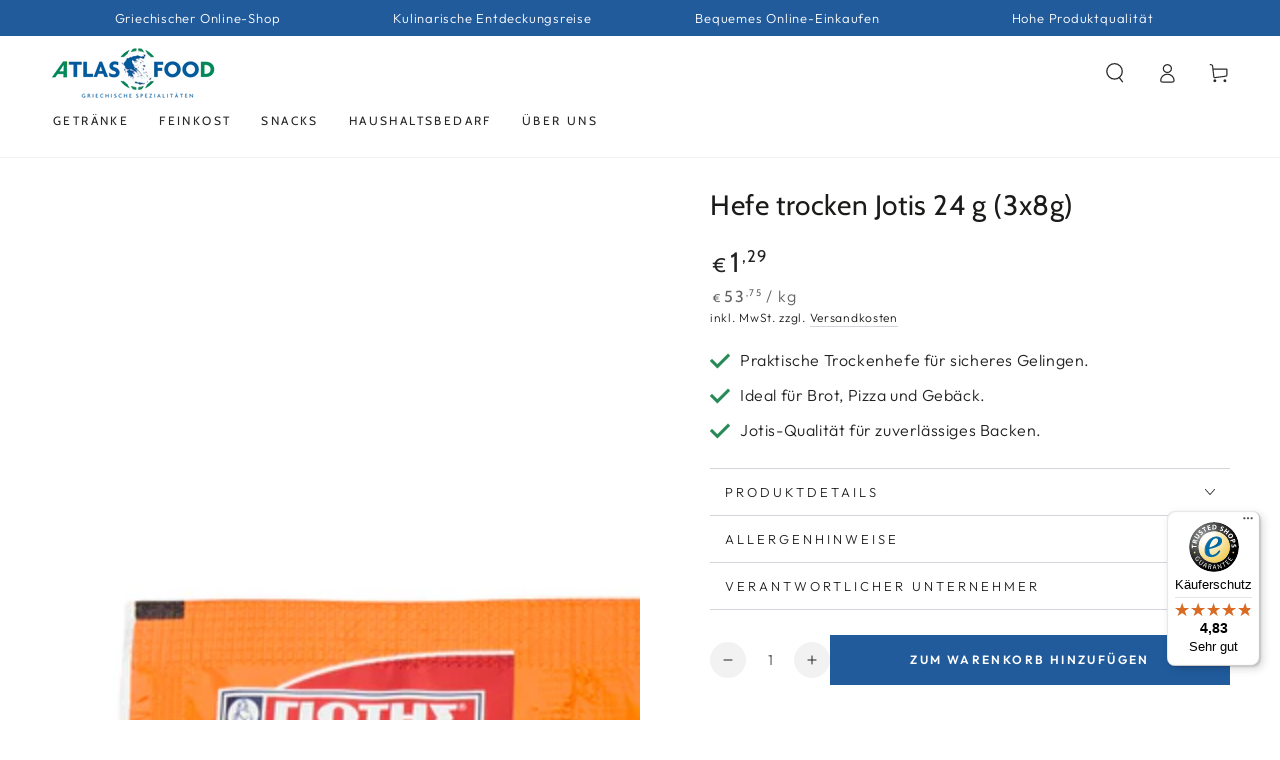

--- FILE ---
content_type: text/html; charset=utf-8
request_url: https://atlasfood-bremen.de/products/24-g-3x8g-hefe-trocken-maya-jotis
body_size: 106804
content:
<!doctype html>
<html class="no-js" lang="de">
  <head>

    

    

    

    


    <meta name="ahrefs-site-verification" content="b32d3f6cc628efb90c93c90606ad745b2609cd8bb7a9715b89f73653eb70d29e">
    <meta charset="utf-8">
    <meta http-equiv="X-UA-Compatible" content="IE=edge">
    <meta name="viewport" content="width=device-width,initial-scale=1">
    <meta name="theme-color" content="">
    <link rel="canonical" href="https://atlasfood-bremen.de/products/24-g-3x8g-hefe-trocken-maya-jotis">
    <link rel="preconnect" href="https://cdn.shopify.com" crossorigin>
    <meta name="google-site-verification" content="qRUUjm7cLGZpsmIOuBWBc2rJOg6qT04lXeEQcj3s7-I" /><link rel="icon" type="image/png" href="//atlasfood-bremen.de/cdn/shop/files/atlasfood-griechenland-favicon_065f4e58-9f23-430d-a53d-b5bc92f055e0.png?crop=center&height=32&v=1695030740&width=32"><link rel="preconnect" href="https://fonts.shopifycdn.com" crossorigin><title>
      Hefe trocken Jotis 24 g (3x8 g) ♡ Atlas Food Online-Shop
</title><meta name="description" content="Jotis Hefe in unserem Online-Shop kaufen. Entdecke außerdem Gewürzen &amp; andere griechische Köstlichkeiten.">

<meta property="og:site_name" content="Atlas Food">
<meta property="og:url" content="https://atlasfood-bremen.de/products/24-g-3x8g-hefe-trocken-maya-jotis">
<meta property="og:title" content="Hefe trocken Jotis 24 g (3x8 g) ♡ Atlas Food Online-Shop">
<meta property="og:type" content="product">
<meta property="og:description" content="Jotis Hefe in unserem Online-Shop kaufen. Entdecke außerdem Gewürzen &amp; andere griechische Köstlichkeiten."><meta property="og:image" content="http://atlasfood-bremen.de/cdn/shop/products/BC_Upload_ebafa1d2-3fbb-47b0-b064-22c9049afaf5.jpg?v=1685179226">
  <meta property="og:image:secure_url" content="https://atlasfood-bremen.de/cdn/shop/products/BC_Upload_ebafa1d2-3fbb-47b0-b064-22c9049afaf5.jpg?v=1685179226">
  <meta property="og:image:width" content="3319">
  <meta property="og:image:height" content="3319"><meta property="og:price:amount" content="1,29">
  <meta property="og:price:currency" content="EUR"><meta name="twitter:card" content="summary_large_image">
<meta name="twitter:title" content="Hefe trocken Jotis 24 g (3x8 g) ♡ Atlas Food Online-Shop">
<meta name="twitter:description" content="Jotis Hefe in unserem Online-Shop kaufen. Entdecke außerdem Gewürzen &amp; andere griechische Köstlichkeiten.">

    <script src="//atlasfood-bremen.de/cdn/shop/t/3/assets/vendor-v4.js" defer="defer"></script>
    <script src="//atlasfood-bremen.de/cdn/shop/t/3/assets/global.js?v=46910283278389532131682748469" defer="defer"></script>
    <script>window.performance && window.performance.mark && window.performance.mark('shopify.content_for_header.start');</script><meta name="google-site-verification" content="7cYSPKC4KW620mSusi80lCenR7eONwhxBytXFxrs1ec">
<meta id="shopify-digital-wallet" name="shopify-digital-wallet" content="/75175526680/digital_wallets/dialog">
<meta name="shopify-checkout-api-token" content="5a0884aa16f067f560e20aefa49681fe">
<meta id="in-context-paypal-metadata" data-shop-id="75175526680" data-venmo-supported="false" data-environment="production" data-locale="de_DE" data-paypal-v4="true" data-currency="EUR">
<link rel="alternate" type="application/json+oembed" href="https://atlasfood-bremen.de/products/24-g-3x8g-hefe-trocken-maya-jotis.oembed">
<script async="async" src="/checkouts/internal/preloads.js?locale=de-DE"></script>
<link rel="preconnect" href="https://shop.app" crossorigin="anonymous">
<script async="async" src="https://shop.app/checkouts/internal/preloads.js?locale=de-DE&shop_id=75175526680" crossorigin="anonymous"></script>
<script id="apple-pay-shop-capabilities" type="application/json">{"shopId":75175526680,"countryCode":"DE","currencyCode":"EUR","merchantCapabilities":["supports3DS"],"merchantId":"gid:\/\/shopify\/Shop\/75175526680","merchantName":"Atlas Food","requiredBillingContactFields":["postalAddress","email"],"requiredShippingContactFields":["postalAddress","email"],"shippingType":"shipping","supportedNetworks":["visa","maestro","masterCard"],"total":{"type":"pending","label":"Atlas Food","amount":"1.00"},"shopifyPaymentsEnabled":true,"supportsSubscriptions":true}</script>
<script id="shopify-features" type="application/json">{"accessToken":"5a0884aa16f067f560e20aefa49681fe","betas":["rich-media-storefront-analytics"],"domain":"atlasfood-bremen.de","predictiveSearch":true,"shopId":75175526680,"locale":"de"}</script>
<script>var Shopify = Shopify || {};
Shopify.shop = "atlas-food.myshopify.com";
Shopify.locale = "de";
Shopify.currency = {"active":"EUR","rate":"1.0"};
Shopify.country = "DE";
Shopify.theme = {"name":"[LIVE] - Theme - 18.09.2023","id":148601307416,"schema_name":"Be Yours","schema_version":"6.9.0","theme_store_id":null,"role":"main"};
Shopify.theme.handle = "null";
Shopify.theme.style = {"id":null,"handle":null};
Shopify.cdnHost = "atlasfood-bremen.de/cdn";
Shopify.routes = Shopify.routes || {};
Shopify.routes.root = "/";</script>
<script type="module">!function(o){(o.Shopify=o.Shopify||{}).modules=!0}(window);</script>
<script>!function(o){function n(){var o=[];function n(){o.push(Array.prototype.slice.apply(arguments))}return n.q=o,n}var t=o.Shopify=o.Shopify||{};t.loadFeatures=n(),t.autoloadFeatures=n()}(window);</script>
<script>
  window.ShopifyPay = window.ShopifyPay || {};
  window.ShopifyPay.apiHost = "shop.app\/pay";
  window.ShopifyPay.redirectState = null;
</script>
<script id="shop-js-analytics" type="application/json">{"pageType":"product"}</script>
<script defer="defer" async type="module" src="//atlasfood-bremen.de/cdn/shopifycloud/shop-js/modules/v2/client.init-shop-cart-sync_kxAhZfSm.de.esm.js"></script>
<script defer="defer" async type="module" src="//atlasfood-bremen.de/cdn/shopifycloud/shop-js/modules/v2/chunk.common_5BMd6ono.esm.js"></script>
<script type="module">
  await import("//atlasfood-bremen.de/cdn/shopifycloud/shop-js/modules/v2/client.init-shop-cart-sync_kxAhZfSm.de.esm.js");
await import("//atlasfood-bremen.de/cdn/shopifycloud/shop-js/modules/v2/chunk.common_5BMd6ono.esm.js");

  window.Shopify.SignInWithShop?.initShopCartSync?.({"fedCMEnabled":true,"windoidEnabled":true});

</script>
<script>
  window.Shopify = window.Shopify || {};
  if (!window.Shopify.featureAssets) window.Shopify.featureAssets = {};
  window.Shopify.featureAssets['shop-js'] = {"shop-cart-sync":["modules/v2/client.shop-cart-sync_81xuAXRO.de.esm.js","modules/v2/chunk.common_5BMd6ono.esm.js"],"init-fed-cm":["modules/v2/client.init-fed-cm_B2l2C8gd.de.esm.js","modules/v2/chunk.common_5BMd6ono.esm.js"],"shop-button":["modules/v2/client.shop-button_DteRmTIv.de.esm.js","modules/v2/chunk.common_5BMd6ono.esm.js"],"init-windoid":["modules/v2/client.init-windoid_BrVTPDHy.de.esm.js","modules/v2/chunk.common_5BMd6ono.esm.js"],"shop-cash-offers":["modules/v2/client.shop-cash-offers_uZhaqfcC.de.esm.js","modules/v2/chunk.common_5BMd6ono.esm.js","modules/v2/chunk.modal_DhTZgVSk.esm.js"],"shop-toast-manager":["modules/v2/client.shop-toast-manager_lTRStNPf.de.esm.js","modules/v2/chunk.common_5BMd6ono.esm.js"],"init-shop-email-lookup-coordinator":["modules/v2/client.init-shop-email-lookup-coordinator_BhyMm2Vh.de.esm.js","modules/v2/chunk.common_5BMd6ono.esm.js"],"pay-button":["modules/v2/client.pay-button_uIj7-e2V.de.esm.js","modules/v2/chunk.common_5BMd6ono.esm.js"],"avatar":["modules/v2/client.avatar_BTnouDA3.de.esm.js"],"init-shop-cart-sync":["modules/v2/client.init-shop-cart-sync_kxAhZfSm.de.esm.js","modules/v2/chunk.common_5BMd6ono.esm.js"],"shop-login-button":["modules/v2/client.shop-login-button_hqVUT9QF.de.esm.js","modules/v2/chunk.common_5BMd6ono.esm.js","modules/v2/chunk.modal_DhTZgVSk.esm.js"],"init-customer-accounts-sign-up":["modules/v2/client.init-customer-accounts-sign-up_0Oyvgx7Z.de.esm.js","modules/v2/client.shop-login-button_hqVUT9QF.de.esm.js","modules/v2/chunk.common_5BMd6ono.esm.js","modules/v2/chunk.modal_DhTZgVSk.esm.js"],"init-shop-for-new-customer-accounts":["modules/v2/client.init-shop-for-new-customer-accounts_DojLPa1w.de.esm.js","modules/v2/client.shop-login-button_hqVUT9QF.de.esm.js","modules/v2/chunk.common_5BMd6ono.esm.js","modules/v2/chunk.modal_DhTZgVSk.esm.js"],"init-customer-accounts":["modules/v2/client.init-customer-accounts_DWlFj6gc.de.esm.js","modules/v2/client.shop-login-button_hqVUT9QF.de.esm.js","modules/v2/chunk.common_5BMd6ono.esm.js","modules/v2/chunk.modal_DhTZgVSk.esm.js"],"shop-follow-button":["modules/v2/client.shop-follow-button_BEIcZOGj.de.esm.js","modules/v2/chunk.common_5BMd6ono.esm.js","modules/v2/chunk.modal_DhTZgVSk.esm.js"],"lead-capture":["modules/v2/client.lead-capture_BSpzCmmh.de.esm.js","modules/v2/chunk.common_5BMd6ono.esm.js","modules/v2/chunk.modal_DhTZgVSk.esm.js"],"checkout-modal":["modules/v2/client.checkout-modal_8HiTfxyj.de.esm.js","modules/v2/chunk.common_5BMd6ono.esm.js","modules/v2/chunk.modal_DhTZgVSk.esm.js"],"shop-login":["modules/v2/client.shop-login_Fe0VhLV0.de.esm.js","modules/v2/chunk.common_5BMd6ono.esm.js","modules/v2/chunk.modal_DhTZgVSk.esm.js"],"payment-terms":["modules/v2/client.payment-terms_C8PkVPzh.de.esm.js","modules/v2/chunk.common_5BMd6ono.esm.js","modules/v2/chunk.modal_DhTZgVSk.esm.js"]};
</script>
<script>(function() {
  var isLoaded = false;
  function asyncLoad() {
    if (isLoaded) return;
    isLoaded = true;
    var urls = ["https:\/\/tseish-app.connect.trustedshops.com\/esc.js?apiBaseUrl=aHR0cHM6Ly90c2Vpc2gtYXBwLmNvbm5lY3QudHJ1c3RlZHNob3BzLmNvbQ==\u0026instanceId=YXRsYXMtZm9vZC5teXNob3BpZnkuY29t\u0026shop=atlas-food.myshopify.com","https:\/\/omnisnippet1.com\/platforms\/shopify.js?source=scriptTag\u0026v=2025-07-09T07\u0026shop=atlas-food.myshopify.com"];
    for (var i = 0; i < urls.length; i++) {
      var s = document.createElement('script');
      s.type = 'text/javascript';
      s.async = true;
      s.src = urls[i];
      var x = document.getElementsByTagName('script')[0];
      x.parentNode.insertBefore(s, x);
    }
  };
  if(window.attachEvent) {
    window.attachEvent('onload', asyncLoad);
  } else {
    window.addEventListener('load', asyncLoad, false);
  }
})();</script>
<script id="__st">var __st={"a":75175526680,"offset":3600,"reqid":"801bb863-e3ea-4a04-ad97-ad21ea92655c-1768973310","pageurl":"atlasfood-bremen.de\/products\/24-g-3x8g-hefe-trocken-maya-jotis","u":"9efa56fdd089","p":"product","rtyp":"product","rid":8341136081176};</script>
<script>window.ShopifyPaypalV4VisibilityTracking = true;</script>
<script id="captcha-bootstrap">!function(){'use strict';const t='contact',e='account',n='new_comment',o=[[t,t],['blogs',n],['comments',n],[t,'customer']],c=[[e,'customer_login'],[e,'guest_login'],[e,'recover_customer_password'],[e,'create_customer']],r=t=>t.map((([t,e])=>`form[action*='/${t}']:not([data-nocaptcha='true']) input[name='form_type'][value='${e}']`)).join(','),a=t=>()=>t?[...document.querySelectorAll(t)].map((t=>t.form)):[];function s(){const t=[...o],e=r(t);return a(e)}const i='password',u='form_key',d=['recaptcha-v3-token','g-recaptcha-response','h-captcha-response',i],f=()=>{try{return window.sessionStorage}catch{return}},m='__shopify_v',_=t=>t.elements[u];function p(t,e,n=!1){try{const o=window.sessionStorage,c=JSON.parse(o.getItem(e)),{data:r}=function(t){const{data:e,action:n}=t;return t[m]||n?{data:e,action:n}:{data:t,action:n}}(c);for(const[e,n]of Object.entries(r))t.elements[e]&&(t.elements[e].value=n);n&&o.removeItem(e)}catch(o){console.error('form repopulation failed',{error:o})}}const l='form_type',E='cptcha';function T(t){t.dataset[E]=!0}const w=window,h=w.document,L='Shopify',v='ce_forms',y='captcha';let A=!1;((t,e)=>{const n=(g='f06e6c50-85a8-45c8-87d0-21a2b65856fe',I='https://cdn.shopify.com/shopifycloud/storefront-forms-hcaptcha/ce_storefront_forms_captcha_hcaptcha.v1.5.2.iife.js',D={infoText:'Durch hCaptcha geschützt',privacyText:'Datenschutz',termsText:'Allgemeine Geschäftsbedingungen'},(t,e,n)=>{const o=w[L][v],c=o.bindForm;if(c)return c(t,g,e,D).then(n);var r;o.q.push([[t,g,e,D],n]),r=I,A||(h.body.append(Object.assign(h.createElement('script'),{id:'captcha-provider',async:!0,src:r})),A=!0)});var g,I,D;w[L]=w[L]||{},w[L][v]=w[L][v]||{},w[L][v].q=[],w[L][y]=w[L][y]||{},w[L][y].protect=function(t,e){n(t,void 0,e),T(t)},Object.freeze(w[L][y]),function(t,e,n,w,h,L){const[v,y,A,g]=function(t,e,n){const i=e?o:[],u=t?c:[],d=[...i,...u],f=r(d),m=r(i),_=r(d.filter((([t,e])=>n.includes(e))));return[a(f),a(m),a(_),s()]}(w,h,L),I=t=>{const e=t.target;return e instanceof HTMLFormElement?e:e&&e.form},D=t=>v().includes(t);t.addEventListener('submit',(t=>{const e=I(t);if(!e)return;const n=D(e)&&!e.dataset.hcaptchaBound&&!e.dataset.recaptchaBound,o=_(e),c=g().includes(e)&&(!o||!o.value);(n||c)&&t.preventDefault(),c&&!n&&(function(t){try{if(!f())return;!function(t){const e=f();if(!e)return;const n=_(t);if(!n)return;const o=n.value;o&&e.removeItem(o)}(t);const e=Array.from(Array(32),(()=>Math.random().toString(36)[2])).join('');!function(t,e){_(t)||t.append(Object.assign(document.createElement('input'),{type:'hidden',name:u})),t.elements[u].value=e}(t,e),function(t,e){const n=f();if(!n)return;const o=[...t.querySelectorAll(`input[type='${i}']`)].map((({name:t})=>t)),c=[...d,...o],r={};for(const[a,s]of new FormData(t).entries())c.includes(a)||(r[a]=s);n.setItem(e,JSON.stringify({[m]:1,action:t.action,data:r}))}(t,e)}catch(e){console.error('failed to persist form',e)}}(e),e.submit())}));const S=(t,e)=>{t&&!t.dataset[E]&&(n(t,e.some((e=>e===t))),T(t))};for(const o of['focusin','change'])t.addEventListener(o,(t=>{const e=I(t);D(e)&&S(e,y())}));const B=e.get('form_key'),M=e.get(l),P=B&&M;t.addEventListener('DOMContentLoaded',(()=>{const t=y();if(P)for(const e of t)e.elements[l].value===M&&p(e,B);[...new Set([...A(),...v().filter((t=>'true'===t.dataset.shopifyCaptcha))])].forEach((e=>S(e,t)))}))}(h,new URLSearchParams(w.location.search),n,t,e,['guest_login'])})(!0,!0)}();</script>
<script integrity="sha256-4kQ18oKyAcykRKYeNunJcIwy7WH5gtpwJnB7kiuLZ1E=" data-source-attribution="shopify.loadfeatures" defer="defer" src="//atlasfood-bremen.de/cdn/shopifycloud/storefront/assets/storefront/load_feature-a0a9edcb.js" crossorigin="anonymous"></script>
<script crossorigin="anonymous" defer="defer" src="//atlasfood-bremen.de/cdn/shopifycloud/storefront/assets/shopify_pay/storefront-65b4c6d7.js?v=20250812"></script>
<script data-source-attribution="shopify.dynamic_checkout.dynamic.init">var Shopify=Shopify||{};Shopify.PaymentButton=Shopify.PaymentButton||{isStorefrontPortableWallets:!0,init:function(){window.Shopify.PaymentButton.init=function(){};var t=document.createElement("script");t.src="https://atlasfood-bremen.de/cdn/shopifycloud/portable-wallets/latest/portable-wallets.de.js",t.type="module",document.head.appendChild(t)}};
</script>
<script data-source-attribution="shopify.dynamic_checkout.buyer_consent">
  function portableWalletsHideBuyerConsent(e){var t=document.getElementById("shopify-buyer-consent"),n=document.getElementById("shopify-subscription-policy-button");t&&n&&(t.classList.add("hidden"),t.setAttribute("aria-hidden","true"),n.removeEventListener("click",e))}function portableWalletsShowBuyerConsent(e){var t=document.getElementById("shopify-buyer-consent"),n=document.getElementById("shopify-subscription-policy-button");t&&n&&(t.classList.remove("hidden"),t.removeAttribute("aria-hidden"),n.addEventListener("click",e))}window.Shopify?.PaymentButton&&(window.Shopify.PaymentButton.hideBuyerConsent=portableWalletsHideBuyerConsent,window.Shopify.PaymentButton.showBuyerConsent=portableWalletsShowBuyerConsent);
</script>
<script data-source-attribution="shopify.dynamic_checkout.cart.bootstrap">document.addEventListener("DOMContentLoaded",(function(){function t(){return document.querySelector("shopify-accelerated-checkout-cart, shopify-accelerated-checkout")}if(t())Shopify.PaymentButton.init();else{new MutationObserver((function(e,n){t()&&(Shopify.PaymentButton.init(),n.disconnect())})).observe(document.body,{childList:!0,subtree:!0})}}));
</script>
<link id="shopify-accelerated-checkout-styles" rel="stylesheet" media="screen" href="https://atlasfood-bremen.de/cdn/shopifycloud/portable-wallets/latest/accelerated-checkout-backwards-compat.css" crossorigin="anonymous">
<style id="shopify-accelerated-checkout-cart">
        #shopify-buyer-consent {
  margin-top: 1em;
  display: inline-block;
  width: 100%;
}

#shopify-buyer-consent.hidden {
  display: none;
}

#shopify-subscription-policy-button {
  background: none;
  border: none;
  padding: 0;
  text-decoration: underline;
  font-size: inherit;
  cursor: pointer;
}

#shopify-subscription-policy-button::before {
  box-shadow: none;
}

      </style>
<script id="sections-script" data-sections="header,footer" defer="defer" src="//atlasfood-bremen.de/cdn/shop/t/3/compiled_assets/scripts.js?v=1380"></script>
<script>window.performance && window.performance.mark && window.performance.mark('shopify.content_for_header.end');</script>
<style data-shopify>@font-face {
  font-family: Outfit;
  font-weight: 300;
  font-style: normal;
  font-display: swap;
  src: url("//atlasfood-bremen.de/cdn/fonts/outfit/outfit_n3.8c97ae4c4fac7c2ea467a6dc784857f4de7e0e37.woff2") format("woff2"),
       url("//atlasfood-bremen.de/cdn/fonts/outfit/outfit_n3.b50a189ccde91f9bceee88f207c18c09f0b62a7b.woff") format("woff");
}

  @font-face {
  font-family: Outfit;
  font-weight: 600;
  font-style: normal;
  font-display: swap;
  src: url("//atlasfood-bremen.de/cdn/fonts/outfit/outfit_n6.dfcbaa80187851df2e8384061616a8eaa1702fdc.woff2") format("woff2"),
       url("//atlasfood-bremen.de/cdn/fonts/outfit/outfit_n6.88384e9fc3e36038624caccb938f24ea8008a91d.woff") format("woff");
}

  
  
  @font-face {
  font-family: Cabin;
  font-weight: 400;
  font-style: normal;
  font-display: swap;
  src: url("//atlasfood-bremen.de/cdn/fonts/cabin/cabin_n4.cefc6494a78f87584a6f312fea532919154f66fe.woff2") format("woff2"),
       url("//atlasfood-bremen.de/cdn/fonts/cabin/cabin_n4.8c16611b00f59d27f4b27ce4328dfe514ce77517.woff") format("woff");
}

  @font-face {
  font-family: Cabin;
  font-weight: 600;
  font-style: normal;
  font-display: swap;
  src: url("//atlasfood-bremen.de/cdn/fonts/cabin/cabin_n6.c6b1e64927bbec1c65aab7077888fb033480c4f7.woff2") format("woff2"),
       url("//atlasfood-bremen.de/cdn/fonts/cabin/cabin_n6.6c2e65d54c893ad9f1390da3b810b8e6cf976a4f.woff") format("woff");
}


  :root {
    --be-yours-version: "6.9.0";
    --font-body-family: Outfit, sans-serif;
    --font-body-style: normal;
    --font-body-weight: 300;

    --font-heading-family: Cabin, sans-serif;
    --font-heading-style: normal;
    --font-heading-weight: 400;

    --font-body-scale: 1.0;
    --font-heading-scale: 1.0;

    --font-navigation-family: var(--font-heading-family);
    --font-navigation-size: 12px;
    --font-navigation-weight: var(--font-heading-weight);
    --font-button-family: var(--font-body-family);
    --font-button-size: 12px;
    --font-button-baseline: 0rem;
    --font-price-family: var(--font-heading-family);
    --font-price-scale: var(--font-heading-scale);

    --color-base-text: 34, 34, 34;
    --color-base-background: 255, 255, 255;
    --color-base-solid-button-labels: 255, 255, 255;
    --color-base-outline-button-labels: 26, 27, 24;
    --color-base-accent: 33, 91, 156;
    --color-base-heading: 26, 27, 24;
    --color-base-border: 210, 213, 217;
    --color-placeholder: 243, 243, 243;
    --color-overlay: 33, 35, 38;
    --color-keyboard-focus: 135, 173, 245;
    --color-shadow: 168, 232, 226;
    --shadow-opacity: 1;

    --color-background-dark: 235, 235, 235;
    --color-price: #222222;
    --color-sale-price: #d72c0d;
    --color-reviews: #ffb503;
    --color-critical: #d72c0d;
    --color-success: #008060;

    --payment-terms-background-color: #ffffff;
    --page-width: 160rem;
    --page-width-margin: 0rem;

    --card-color-scheme: var(--color-placeholder);
    --card-text-alignment: left;
    --card-flex-alignment: flex-left;
    --card-image-padding: 0px;
    --card-border-width: 0px;
    --card-radius: 0px;
    --card-shadow-horizontal-offset: 0px;
    --card-shadow-vertical-offset: 0px;
    
    --button-radius: 0px;
    --button-border-width: 1px;
    --button-shadow-horizontal-offset: 0px;
    --button-shadow-vertical-offset: 0px;

    --spacing-sections-desktop: 0px;
    --spacing-sections-mobile: 0px;
  }

  *,
  *::before,
  *::after {
    box-sizing: inherit;
  }

  html {
    box-sizing: border-box;
    font-size: calc(var(--font-body-scale) * 62.5%);
    height: 100%;
  }

  body {
    min-height: 100%;
    margin: 0;
    font-size: 1.5rem;
    letter-spacing: 0.06rem;
    line-height: calc(1 + 0.8 / var(--font-body-scale));
    font-family: var(--font-body-family);
    font-style: var(--font-body-style);
    font-weight: var(--font-body-weight);
  }

  @media screen and (min-width: 750px) {
    body {
      font-size: 1.6rem;
    }
  }</style><link href="//atlasfood-bremen.de/cdn/shop/t/3/assets/base.css?v=123427608161404164031688981780" rel="stylesheet" type="text/css" media="all" /><link rel="preload" as="font" href="//atlasfood-bremen.de/cdn/fonts/outfit/outfit_n3.8c97ae4c4fac7c2ea467a6dc784857f4de7e0e37.woff2" type="font/woff2" crossorigin><link rel="preload" as="font" href="//atlasfood-bremen.de/cdn/fonts/cabin/cabin_n4.cefc6494a78f87584a6f312fea532919154f66fe.woff2" type="font/woff2" crossorigin><link rel="stylesheet" href="//atlasfood-bremen.de/cdn/shop/t/3/assets/component-predictive-search.css?v=21505439471608135461682748469" media="print" onload="this.media='all'"><link rel="stylesheet" href="//atlasfood-bremen.de/cdn/shop/t/3/assets/component-quick-view.css?v=147330403504832757041682748469" media="print" onload="this.media='all'"><link rel="stylesheet" href="//atlasfood-bremen.de/cdn/shop/t/3/assets/component-color-swatches.css?v=128638073195889574301682748468" media="print" onload="this.media='all'"><script>document.documentElement.className = document.documentElement.className.replace('no-js', 'js');</script>
  <!-- BEGIN app block: shopify://apps/complianz-gdpr-cookie-consent/blocks/bc-block/e49729f0-d37d-4e24-ac65-e0e2f472ac27 -->

    
    
    
<link id='complianz-css' rel="stylesheet" href=https://cdn.shopify.com/extensions/019a2fb2-ee57-75e6-ac86-acfd14822c1d/gdpr-legal-cookie-74/assets/complainz.css media="print" onload="this.media='all'">
    <style>
        #Compliance-iframe.Compliance-iframe-branded > div.purposes-header,
        #Compliance-iframe.Compliance-iframe-branded > div.cmplc-cmp-header,
        #purposes-container > div.purposes-header,
        #Compliance-cs-banner .Compliance-cs-brand {
            background-color: #ffffff !important;
            color: #000000!important;
        }
        #Compliance-iframe.Compliance-iframe-branded .purposes-header .cmplc-btn-cp ,
        #Compliance-iframe.Compliance-iframe-branded .purposes-header .cmplc-btn-cp:hover,
        #Compliance-iframe.Compliance-iframe-branded .purposes-header .cmplc-btn-back:hover  {
            background-color: #ffffff !important;
            opacity: 1 !important;
        }
        #Compliance-cs-banner .cmplc-toggle .cmplc-toggle-label {
            color: #ffffff!important;
        }
        #Compliance-iframe.Compliance-iframe-branded .purposes-header .cmplc-btn-cp:hover,
        #Compliance-iframe.Compliance-iframe-branded .purposes-header .cmplc-btn-back:hover {
            background-color: #000000!important;
            color: #ffffff!important;
        }
        #Compliance-cs-banner #Compliance-cs-title {
            font-size: 14px !important;
        }
        #Compliance-cs-banner .Compliance-cs-content,
        #Compliance-cs-title,
        .cmplc-toggle-checkbox.granular-control-checkbox span {
            background-color: #ffffff !important;
            color: #000000 !important;
            font-size: 14px !important;
        }
        #Compliance-cs-banner .Compliance-cs-close-btn {
            font-size: 14px !important;
            background-color: #ffffff !important;
        }
        #Compliance-cs-banner .Compliance-cs-opt-group {
            color: #ffffff !important;
        }
        #Compliance-cs-banner .Compliance-cs-opt-group button,
        .Compliance-alert button.Compliance-button-cancel {
            background-color: #205B9C!important;
            color: #ffffff!important;
        }
        #Compliance-cs-banner .Compliance-cs-opt-group button.Compliance-cs-accept-btn,
        #Compliance-cs-banner .Compliance-cs-opt-group button.Compliance-cs-btn-primary,
        .Compliance-alert button.Compliance-button-confirm {
            background-color: #205B9C !important;
            color: #ffffff !important;
        }
        #Compliance-cs-banner .Compliance-cs-opt-group button.Compliance-cs-reject-btn {
            background-color: #205B9C!important;
            color: #ffffff!important;
        }

        #Compliance-cs-banner .Compliance-banner-content button {
            cursor: pointer !important;
            color: currentColor !important;
            text-decoration: underline !important;
            border: none !important;
            background-color: transparent !important;
            font-size: 100% !important;
            padding: 0 !important;
        }

        #Compliance-cs-banner .Compliance-cs-opt-group button {
            border-radius: 4px !important;
            padding-block: 10px !important;
        }
        @media (min-width: 640px) {
            #Compliance-cs-banner.Compliance-cs-default-floating:not(.Compliance-cs-top):not(.Compliance-cs-center) .Compliance-cs-container, #Compliance-cs-banner.Compliance-cs-default-floating:not(.Compliance-cs-bottom):not(.Compliance-cs-center) .Compliance-cs-container, #Compliance-cs-banner.Compliance-cs-default-floating.Compliance-cs-center:not(.Compliance-cs-top):not(.Compliance-cs-bottom) .Compliance-cs-container {
                width: 560px !important;
            }
            #Compliance-cs-banner.Compliance-cs-default-floating:not(.Compliance-cs-top):not(.Compliance-cs-center) .Compliance-cs-opt-group, #Compliance-cs-banner.Compliance-cs-default-floating:not(.Compliance-cs-bottom):not(.Compliance-cs-center) .Compliance-cs-opt-group, #Compliance-cs-banner.Compliance-cs-default-floating.Compliance-cs-center:not(.Compliance-cs-top):not(.Compliance-cs-bottom) .Compliance-cs-opt-group {
                flex-direction: row !important;
            }
            #Compliance-cs-banner .Compliance-cs-opt-group button:not(:last-of-type),
            #Compliance-cs-banner .Compliance-cs-opt-group button {
                margin-right: 4px !important;
            }
            #Compliance-cs-banner .Compliance-cs-container .Compliance-cs-brand {
                position: absolute !important;
                inset-block-start: 6px;
            }
        }
        #Compliance-cs-banner.Compliance-cs-default-floating:not(.Compliance-cs-top):not(.Compliance-cs-center) .Compliance-cs-opt-group > div, #Compliance-cs-banner.Compliance-cs-default-floating:not(.Compliance-cs-bottom):not(.Compliance-cs-center) .Compliance-cs-opt-group > div, #Compliance-cs-banner.Compliance-cs-default-floating.Compliance-cs-center:not(.Compliance-cs-top):not(.Compliance-cs-bottom) .Compliance-cs-opt-group > div {
            flex-direction: row-reverse;
            width: 100% !important;
        }

        .Compliance-cs-brand-badge-outer, .Compliance-cs-brand-badge, #Compliance-cs-banner.Compliance-cs-default-floating.Compliance-cs-bottom .Compliance-cs-brand-badge-outer,
        #Compliance-cs-banner.Compliance-cs-default.Compliance-cs-bottom .Compliance-cs-brand-badge-outer,
        #Compliance-cs-banner.Compliance-cs-default:not(.Compliance-cs-left) .Compliance-cs-brand-badge-outer,
        #Compliance-cs-banner.Compliance-cs-default-floating:not(.Compliance-cs-left) .Compliance-cs-brand-badge-outer {
            display: none !important
        }

        #Compliance-cs-banner:not(.Compliance-cs-top):not(.Compliance-cs-bottom) .Compliance-cs-container.Compliance-cs-themed {
            flex-direction: row !important;
        }

        #Compliance-cs-banner #Compliance-cs-title,
        #Compliance-cs-banner #Compliance-cs-custom-title {
            justify-self: center !important;
            font-size: 14px !important;
            font-family: -apple-system,sans-serif !important;
            margin-inline: auto !important;
            width: 55% !important;
            text-align: center;
            font-weight: 600;
            visibility: unset;
        }

        @media (max-width: 640px) {
            #Compliance-cs-banner #Compliance-cs-title,
            #Compliance-cs-banner #Compliance-cs-custom-title {
                display: block;
            }
        }

        #Compliance-cs-banner .Compliance-cs-brand img {
            max-width: 110px !important;
            min-height: 32px !important;
        }
        #Compliance-cs-banner .Compliance-cs-container .Compliance-cs-brand {
            background: none !important;
            padding: 0px !important;
            margin-block-start:10px !important;
            margin-inline-start:16px !important;
        }

        #Compliance-cs-banner .Compliance-cs-opt-group button {
            padding-inline: 4px !important;
        }

    </style>
    
    
    
    

    <script type="text/javascript">
        function loadScript(src) {
            return new Promise((resolve, reject) => {
                const s = document.createElement("script");
                s.src = src;
                s.charset = "UTF-8";
                s.onload = resolve;
                s.onerror = reject;
                document.head.appendChild(s);
            });
        }

        function filterGoogleConsentModeURLs(domainsArray) {
            const googleConsentModeComplianzURls = [
                // 197, # Google Tag Manager:
                {"domain":"s.www.googletagmanager.com", "path":""},
                {"domain":"www.tagmanager.google.com", "path":""},
                {"domain":"www.googletagmanager.com", "path":""},
                {"domain":"googletagmanager.com", "path":""},
                {"domain":"tagassistant.google.com", "path":""},
                {"domain":"tagmanager.google.com", "path":""},

                // 2110, # Google Analytics 4:
                {"domain":"www.analytics.google.com", "path":""},
                {"domain":"www.google-analytics.com", "path":""},
                {"domain":"ssl.google-analytics.com", "path":""},
                {"domain":"google-analytics.com", "path":""},
                {"domain":"analytics.google.com", "path":""},
                {"domain":"region1.google-analytics.com", "path":""},
                {"domain":"region1.analytics.google.com", "path":""},
                {"domain":"*.google-analytics.com", "path":""},
                {"domain":"www.googletagmanager.com", "path":"/gtag/js?id=G"},
                {"domain":"googletagmanager.com", "path":"/gtag/js?id=UA"},
                {"domain":"www.googletagmanager.com", "path":"/gtag/js?id=UA"},
                {"domain":"googletagmanager.com", "path":"/gtag/js?id=G"},

                // 177, # Google Ads conversion tracking:
                {"domain":"googlesyndication.com", "path":""},
                {"domain":"media.admob.com", "path":""},
                {"domain":"gmodules.com", "path":""},
                {"domain":"ad.ytsa.net", "path":""},
                {"domain":"dartmotif.net", "path":""},
                {"domain":"dmtry.com", "path":""},
                {"domain":"go.channelintelligence.com", "path":""},
                {"domain":"googleusercontent.com", "path":""},
                {"domain":"googlevideo.com", "path":""},
                {"domain":"gvt1.com", "path":""},
                {"domain":"links.channelintelligence.com", "path":""},
                {"domain":"obrasilinteirojoga.com.br", "path":""},
                {"domain":"pcdn.tcgmsrv.net", "path":""},
                {"domain":"rdr.tag.channelintelligence.com", "path":""},
                {"domain":"static.googleadsserving.cn", "path":""},
                {"domain":"studioapi.doubleclick.com", "path":""},
                {"domain":"teracent.net", "path":""},
                {"domain":"ttwbs.channelintelligence.com", "path":""},
                {"domain":"wtb.channelintelligence.com", "path":""},
                {"domain":"youknowbest.com", "path":""},
                {"domain":"doubleclick.net", "path":""},
                {"domain":"redirector.gvt1.com", "path":""},

                //116, # Google Ads Remarketing
                {"domain":"googlesyndication.com", "path":""},
                {"domain":"media.admob.com", "path":""},
                {"domain":"gmodules.com", "path":""},
                {"domain":"ad.ytsa.net", "path":""},
                {"domain":"dartmotif.net", "path":""},
                {"domain":"dmtry.com", "path":""},
                {"domain":"go.channelintelligence.com", "path":""},
                {"domain":"googleusercontent.com", "path":""},
                {"domain":"googlevideo.com", "path":""},
                {"domain":"gvt1.com", "path":""},
                {"domain":"links.channelintelligence.com", "path":""},
                {"domain":"obrasilinteirojoga.com.br", "path":""},
                {"domain":"pcdn.tcgmsrv.net", "path":""},
                {"domain":"rdr.tag.channelintelligence.com", "path":""},
                {"domain":"static.googleadsserving.cn", "path":""},
                {"domain":"studioapi.doubleclick.com", "path":""},
                {"domain":"teracent.net", "path":""},
                {"domain":"ttwbs.channelintelligence.com", "path":""},
                {"domain":"wtb.channelintelligence.com", "path":""},
                {"domain":"youknowbest.com", "path":""},
                {"domain":"doubleclick.net", "path":""},
                {"domain":"redirector.gvt1.com", "path":""}
            ];

            if (!Array.isArray(domainsArray)) { 
                return [];
            }

            const blockedPairs = new Map();
            for (const rule of googleConsentModeComplianzURls) {
                if (!blockedPairs.has(rule.domain)) {
                    blockedPairs.set(rule.domain, new Set());
                }
                blockedPairs.get(rule.domain).add(rule.path);
            }

            return domainsArray.filter(item => {
                const paths = blockedPairs.get(item.d);
                return !(paths && paths.has(item.p));
            });
        }

        function setupAutoblockingByDomain() {
            // autoblocking by domain
            const autoblockByDomainArray = [];
            const prefixID = '10000' // to not get mixed with real metis ids
            let cmpBlockerDomains = []
            let cmpCmplcVendorsPurposes = {}
            let counter = 1
            for (const object of autoblockByDomainArray) {
                cmpBlockerDomains.push({
                    d: object.d,
                    p: object.path,
                    v: prefixID + counter,
                });
                counter++;
            }
            
            counter = 1
            for (const object of autoblockByDomainArray) {
                cmpCmplcVendorsPurposes[prefixID + counter] = object?.p ?? '1';
                counter++;
            }

            Object.defineProperty(window, "cmp_cmplc_vendors_purposes", {
                get() {
                    return cmpCmplcVendorsPurposes;
                },
                set(value) {
                    cmpCmplcVendorsPurposes = { ...cmpCmplcVendorsPurposes, ...value };
                }
            });
            const basicGmc = true;


            Object.defineProperty(window, "cmp_importblockerdomains", {
                get() {
                    if (basicGmc) {
                        return filterGoogleConsentModeURLs(cmpBlockerDomains);
                    }
                    return cmpBlockerDomains;
                },
                set(value) {
                    cmpBlockerDomains = [ ...cmpBlockerDomains, ...value ];
                }
            });
        }

        function enforceRejectionRecovery() {
            const base = (window._cmplc = window._cmplc || {});
            const featuresHolder = {};

            function lockFlagOn(holder) {
                const desc = Object.getOwnPropertyDescriptor(holder, 'rejection_recovery');
                if (!desc) {
                    Object.defineProperty(holder, 'rejection_recovery', {
                        get() { return true; },
                        set(_) { /* ignore */ },
                        enumerable: true,
                        configurable: false
                    });
                }
                return holder;
            }

            Object.defineProperty(base, 'csFeatures', {
                configurable: false,
                enumerable: true,
                get() {
                    return featuresHolder;
                },
                set(obj) {
                    if (obj && typeof obj === 'object') {
                        Object.keys(obj).forEach(k => {
                            if (k !== 'rejection_recovery') {
                                featuresHolder[k] = obj[k];
                            }
                        });
                    }
                    // we lock it, it won't try to redefine
                    lockFlagOn(featuresHolder);
                }
            });

            // Ensure an object is exposed even if read early
            if (!('csFeatures' in base)) {
                base.csFeatures = {};
            } else {
                // If someone already set it synchronously, merge and lock now.
                base.csFeatures = base.csFeatures;
            }
        }

        function splitDomains(joinedString) {
            if (!joinedString) {
                return []; // empty string -> empty array
            }
            return joinedString.split(";");
        }

        function setupWhitelist() {
            // Whitelist by domain:
            const whitelistString = "";
            const whitelist_array = [...splitDomains(whitelistString)];
            if (Array.isArray(window?.cmp_block_ignoredomains)) {
                window.cmp_block_ignoredomains = [...whitelist_array, ...window.cmp_block_ignoredomains];
            }
        }

        async function initCompliance() {
            const currentCsConfiguration = {"siteId":4353649,"cookiePolicyIds":{"de":26463148},"banner":{"acceptButtonDisplay":true,"rejectButtonDisplay":true,"customizeButtonDisplay":true,"position":"float-center","backgroundOverlay":false,"fontSize":"14px","content":"","acceptButtonCaption":"","rejectButtonCaption":"","customizeButtonCaption":"","backgroundColor":"#ffffff","textColor":"#000000","acceptButtonColor":"#205B9C","acceptButtonCaptionColor":"#ffffff","rejectButtonColor":"#205B9C","rejectButtonCaptionColor":"#ffffff","customizeButtonColor":"#205B9C","customizeButtonCaptionColor":"#ffffff","logo":"data:image\/png;base64,iVBORw0KGgoAAAANSUhEUgAAAcIAAACHCAYAAACF+lkuAAAAAXNSR0IArs4c6QAAIABJREFUeF7sfQd8HdWV\/nfuzGuqlmRZknu3sQHbmOBQDKYHNkAgkal2gGwgm5DdhP9uymazyJtG+m6ybAIJhFASQIQkhBIIxTRTjOnuBTdZstX1pKf33szc8\/+dO\/OenmTZlsEYQ94QxSrzZu49t3z3nPOdcwj5Ky+BvAQOrgQYhPpahYX1XvbF8rtra6MYkYhCR6LQVhSWCkEhBtgaUb0LHW476urTwWcIdbWTQqFQEcFyleMlkraTgnKTSFf2YmV7CvfU60E7Rgeku3xAnpJ\/SF4Ch4AEDsySOAQ6km9CXgIfIAkQ6uoIWKpQOGYMHHcs2KuCQjlAFWCUK+ZhABUwUZihtoP1\/XCiK4DxXaafdXUadbXXKIuOJqhCKEowcVwDnQrUSkQ7QbrDY68JoeQWjI22ozYARoKA2Ltd+3kg\/ABNuHxT9y6Bd7sY8vLNSyAvgXcigbraMCIYCw6dDmAuSFdDowxEwwgsX8VgxJjIYtAb0PRDRKy\/oWdSC2asJNEm1X8t\/AWDzgVRNRSlGegBIU6MDhDtInAHoDdr5hUg53Gk2ztRt1S00DwQvpMxy3\/mQyuBPBB+aIc237H3XQJi7vS1r\/5XXZ1CeGUFKHQ+ND4LwlxArJgEYhCZz8j\/iFmeALymwN\/14D2F9MzWjEZofevCn2ngPAbGgnKWMhGUeYCWR3aw4leZ3G8A7kp89f54P3Ns5of93wnyGuH7PsHyDThQEtj\/6X+g3px\/Tl4CH0YJZMDvnloLq8S\/15xE3VLXdDXzt7pLSxD2ZoHs7xLzEWAUE9gFtBIYJEE1YvJxjEgRvRZm+h7CtLR7XLK1FkD9wnovtGTh\/7KyzoOlRnra0wxWgUiZGB6UgKGAqdcBy70dxL\/DV\/702qBAONhY7H13yAPhh3H+\/p32KQ+Ef6cDn+\/2u5aA7+e7rq4\/IPy0diR6Q4cDVAnLfhXJxBbU1XcHbzPrLfSdy+Yw+BIXtBjE5QSDfB6gDeoJYLJ8r0EWFCzGa+E0f9dznKXd372nxTyLiEvqLr7BUTjXVajxBDaNImh0QzZ6KINFwWSww5a7EYQbQKk\/46v37zCgbJ4Dxo1zQ9FdE+ezRiwVRhMiWIXRSPcj8+zuU8wD4bueQvkHHCoSyAPhoTIS+XZ8sCQgRsuFC5VhZi6pLYzaoQoXepQmPQdQh2tSHhi\/hh3diK\/e0p3xylXVLaqME5+vLVzjgKcCHBLAyphDjWnUVx\/JhqIQLISgXitO43vDYiVPvvL1n7XW19fTwoULvTF1i29IQZ+bhB7pkNZiRvU\/Lo8TACT5jrVohcqT39fD8m7zJuKvWDWTDYgLENbVhqOKFnqE2axIu8TLoHgjbLsRxcWduPomZxByTR4IP1gzNt\/avUggD4T56ZGXwP5KQEBwyRLCypWE+dV2uCM+lZlP0JZ7LpP3ERC2A7hXp0t+AoxMmscLwWXVTC7HhjMY9GmPsNBlrYhZk2YxZZIodaLSWSAICMbCYRTYEYrZ4TfHFQ77yZwxU55afOK5HSgFQo2J1GV3\/[base64]\/KeXH966fv7Gyb0p6IF7f3xNEW70S8N4GedBLxZAIdvQm09nShtTeOlNLwwkizTS9bIfvXCpH741+\/rS0wj2L0T2qjO3tDtQy9mIlP0ERtAG8iUi8r0MOujryC9DifqJPRJA\/[base64]\/D3gr8dX6OAyVJ3\/lJfDhkEAeCD8c45jvxXstgdpaC8dEo0hiLIBTwN6ZUHwCWBcSsaVA2mKVDoF+bRHd1fWNO1+srb9H1dfW6nuefz76xJbnpze0tnw5Eo2eXFVeOXJ89WgaXlSKkeWVGFFaRmUFxYiQhTDkSwn9MxtFQWR+hjJUUvP7bEi8OOoEkTSEJup\/74LRCwddyR60dHeiqbNNQJC3tDRi264d6caW5h3Fkdj10XDo0buuqNtSV+cD4bC6TwxL2+H5DFXnEU\/xiAo1sTBPZZ94i4if0MCjCOs30NXcirqlvtk3f+Ul8AGXQB4IP+ADmG\/+QZGApDMrRDQ8Aa76PKDPAPNE4aCAdYoIAoROCGpHBNa\/F0ZjT+74fze2CoIIyeTut5aN127qTIC\/MbKyunJEWYVdGiviCGwlZBjxCRqqqPEQ+nRO8xXQUeR7IZP6MRVyyT99XBWWZgS\/8cmiPiBm\/hXWjgfmuE5gZ1crb23a0dPc0fGUq73\/u+b4Tzwa3MpExKXfunCS5VmX9yp9masw0lPsaULYJ7aaYP2VTPQLhPgpxKc3mAw3+SsvgQ+4BPJA+AEfwHzzD4IEvn3JOCh3AYguJKaZYFSCEQ10Jc8iopCmnTEPj2il\/mf4sLI1v7rom6GZlZU1Ic87AfDme64zr9dJTAqHwqGIHaawsgX2hNrpA57\/XYA3pk9mbfqgmIl0yKBffyA00DhADAKOmcuAIwEOe0h5Dvem09oFOiJ2+NXCSPQZG3gqjtTaTjS2f2LJ9YU7vcQRTgj\/mSb9kTRxgZcJygAJ6CUI3EBQf9bsPYjJ\/AJqZzLqfTJQHhgPwnzMv+KASyAPhAdcpPkHfmgk8LOzIkgUTVWazmTgDIDmgbkAhq1irJSwSHFIc8p2+dVwkn9w1Ynnr7729AuKbaWOiFjW0WBvBoDJClwDsMpAXU6YhJ9PxlwCjfCD\/4KVmQHB\/jLN6H0DJd1PUcyBx4weKeGFbLRFP88adSjwNpt4pQN+s9dz31zTsWv9BT\/+Squj6F9TITonbfF0h8As\/Bwi32IrtlmmVUy0FNAPI+w9j8KyOBpHekCd\/C+vJX5oFsHfR0fyQPj3Mc75Xu6vBOpqixDFBHh0ARGdR8DhTLCYmYUYKmZMi0C2JhR4aucwK\/zkv55y4XfPmnPc1PJIwUdsohMs5nmAtnxQM8DpoydLgENW08uobmSAMLiySDhou\/cAhMZwupclbfDWj7UPTKdGtRRUd8HbXKLlvfCe6kk7S6+4cclxqzuazo\/r9KkpRbanNAmMmygP46EUTEcDFC2Dh1th6dcwrKQZj7VrE1s5WGq5\/R2D\/P15CRwkCeSB8CAJOv+aD5gEvnfRHOXpxQwsAlBmWk9GkbIVE2y2OMSEUNLjEdHCt06YdPjyuouuWV+i+MIwq6k2U0xpthiaSfnGzz0EpWfXIJE1RCG9UyD0Hx8AoRhPAyAUm6f8B3aAnXHWz7zUuH75j+\/7zZFrGjaflYrZw1PE5CiGVnISMDlvjNMSTGIqfZ0J\/4NI5FF8+dZO3FOrsKqe85rhEIczf9v7LoE8EL7vQ5BvwCEngW\/VnqIUXcBMHwfxSN9maXx5SmlQCIojLqHQAWaPmaQXzJy76+SZc9snlVfbUVjVFlAooRRi4zQGyIyZM1DzxH8nxBQDKbnJsnM0wr3LZE+mUR+ts1fubSZcH3AZ6BUHYcJFLKq4MKrYNkH8fppvD5x2WHf1eE7Dso1vFj7+1os1S1e\/Wrwr3YNem+GFFNKm5RkPp5BUqRfACkD\/[base64]\/PW2A6tYHgrlQlhsKITbZpAs4roanxQUHhCyFqE2IWj74+u\/OeULgMzQMUvL9gjtaOvH86+tw632PI+kRpk6agJPnzcK8I8bxiGExDitRf31lThKMdnlpvN3TjMdefxHPr30Tqxq3oN1LIWWDHKXY7Wu6YL+UeFoDRT+CoufR29CEGZWMhaYg8EBi63s\/pvk35CUwRAnkgXCIgsrf9iGXwHcuPArMF4NwJQilfjif5KtWVhiKwg4jmvQwvrAcZx19Ak49ch4OGzEOBWQj7Nf\/CzTB\/ju+zxnJYsBeNcFc7c\/XzPwvAcEUA9taGTvbEuhO9Jpoi8qSAowqj6C61EZkoAPSPEw8lPLlAxspQjylsa6pC\/971yN4fe1W9CZ6MXJYDF+6ahGOOWwkKgsBkwU8eK8E56eZ0ez1YNna1\/Hgi0\/jpU2rud3SSIYJjiVtNGEVGXpMCkRvgem\/0Rn\/C36QU\/\/wQz6F8t374EogD4Qf3LHLt\/xASeA7Fx4O8KeIcRkTj8sEL4hP0AJRxAHKrSimlI7AGUcdh3kTZmBy+UgMC0cRItUXEG9ysPSnS+YAYQCCQShDlrnp++4yX4kkozel4WpGKGKhozuJppYuNDS34\/X127FlRws6u6UQPWNMVRmOnz0dJ8yZhuHFNkIKEtlv\/H2W4aj6HNFcdUwAtbEriV\/c9xKefXkVmhp3YFhI40ufvQQL5kzC2IoIIlK4KQjSz3w2CY3G7k68sf1tPPzGc\/zS1nXY3t2BZEiAmlhLJWDpmo\/5Unbqb8z6bryu78uzSA\/URM0\/[base64]\/HQnxf5Fv7dSSAPhH93Q57vsJFAXZ0C1pYjimOh+d\/AmEcsqcT8bdxiQlgTiljx4VXj6LQjjsZ5R5+ISrsIUeWnvhYwsgOzqHGV5QChPCdr6hRAyVhHTbVAoDvp4M0Nu\/DMijXYGXdRUjka7Z1xvL11O5rb2sCii4aj6OjuQVtXN3qSaVjhCJRlQymBaSm3m0ZR1EZZURTDYhEUhCxMGlODuUdMxpwpw4wvsbXTQVNLEk3NbQbM4r0pbG1sxlsbG5Ds7cGosihOOmIMzjj+KEwdU4nyQkn61ndlMtRI5KMAqfgNewF+asOrePi15\/iJt1agjRykLMBTUk1K\/vPDRRi0WbH3AHn6l+nW7o34+cOp\/OzLS+BQlEAeCA\/FUcm36b2XwE9qY0ioWVDqv8CYA6Bcytda2q8HGPKAAlY8dXiNe\/7xp1oLps9RE6LliBgADMLhiWAHJsi+heQrRBkfm\/HvuT7RRa5ICGALaO7qxYOPvYUHlq7AhsZ2WAWlcDQj7WqkPckNSoAVgqckeJHgSdVdeWomFEP8fuwJXRMS\/hCWKAYnhaKwwsiKYsycNAY98S60d3WjM+GgqycJrSy4HiORTJv3zJ4xBWcdPxPnzx+HsnAYMVshFAD7YAMQxB8iLexTN80rtq7lB195mh9\/4yXqgkOurUj66xLDlAEmdpnRSszfc1g\/iLr6De\/9wObfkJfA\/ksgD4T7L7P8Jz4MEqi7PIpIeiSYTwKjCGAJlKcQK1La08UUCc2oGjXionmnf2zu2CnjxpZUFBXBNkARQJJR8yQZtrmMxtcHgmkNdCSBZ1asxtotTWiPJ2GHbFRVj4AKh7GztRMvvLYWmxvb0JnUYDtqTIsCeoaqah6pTFI2v3x9xuLoF5X3NVD\/ezHRWuyCnDRs9hC1FUqLCpB2fMBzQXC0BMz7CM2eBzedxIJ5s\/GpU4\/CufNGIeJp0zdLDZ7ULTPkAcCzmEmbE3Fet2tbz\/0vP\/3iy5vXrt7S2dLphVQkBc+TtGyuJK3xMfxFj\/Aq\/uOubR+GqZPvw4dPAnkg\/PCNab5HQ5FAXZ2N2NYYwukiJDyNsM3gpKpEIXp3efor51045rhJh500uar6ilIKT4hqKvRJKH1kl2xqFvGhacAVNUj5LM+2eApvrN+FPz7xMt7c2IjO3rQBwvLhw0GhEDq6E9jR3AJHEpypEDRJKJ5feyJjRTXPD\/DV2Br9\/GwGACX1JySMQr5nDQseygoiiFgKnuuiu6cXadc1Ferlfea55PszLWi4iU6cesyRqD1tLs6ZNw5hz\/PNvFJRcR+XNEv0UWGUJrTbvbWl6ZmVWzbV3\/nsI29sird4nV6P1225bCoIK5uU5p4kqAV1d3bt69n5v+cl8H5IIA+E74fU8+98\/yUgateSJZTNfCJIsaTO\/LyDucDxvFNCSn2uAPrEqEaRbaIPFFj75knf5MlIuC5SWiPlMLoTGmIrTWvG1sZ2PPDYy3hh9TY0dabhKnE\/aimHBE\/8baLlCegoS54c6HiDiEUiOLLZaQLQY3FmagOAojvKvxGLMWPSWFSUFiOVSmPLjp0GbJOOC48UPE9MrH7O7BA8WOkunPKRmbjg5KNw9rzJCGkv0G6pL+P33kdJJCGaq+cAu1yiGwD8oRjYYJKI999Z8jGE7\/+Mz7dgLxLIA2F+evx9SqAPCP1NmiUHSh1dh+vQCpxsQV8M1hdGmaKWZkvCKIQRmskm3Z320NDaixXrtmN7aw\/aupNo7ewCWTYSaRc72zqwblMDEtpGGr7GJ5ekqRGU8CEsqHlrtExfEzMLMhOMb2DGBbGLkCHIaJDnIAKN4QVhVJYVozgWRWHURnlRFKedMAujq4ejN5nG29t3YvP2JuzY1YqW9i40d\/Sgqb0H3YkkQqQxYUQRFp69AB+bPxvjKkKwtfbTaGdKPvVL\/TboFDEFLAIwFA3xDY\/5rphS\/1dfX59atWqV6UVdXd2AKP+\/z+mW7\/WhLYE8EB7a45Nv3XskAUl5tmTJEqnMntmoJXAinAJGk9afY+A8Ak9WLI6uQCkLfHXiy9vVkcDyNTtQ\/\/[base64]\/oeDWP+sXkJHBAJ5IHwgIgx\/[base64]\/qb3TwJ5IHz\/ZJ9\/8\/sogUGAMOo4zuFKqR8RaBYBw3wQNDgZIITv25NIiI6kxpqmJH5420N49e1mdKQloFz+bmgsWaanH4fXl5DTf1gGN0w0YE6MoQ+CYgS1SCPmJXHJWfNwwamzMbI0BDfhoThGKCmSO4D\/\/cXvsWbtJowdW4N\/+cJlKA6HDXJL6mwBQj+9WhDZJ6ZVaZ9YWz34WWiE2yNfAp5i3PTZOD6m7VsjzI5eoO6ZFxGhlZm+5yg8GAEkXEJKbOQ1wvdxrudfvW8J5IFw3zLK3\/EhlMAgQHgktK5l0GfBXBFUJgqSn2X4mhIjR+h2gA1NXXjylU2454lXsaG5Gwm2wMo2SNAHdRnTZ98yU+whYhEKwxZCtoWeRNKEOIhv0TVhE772aMMHwmOnVuPjx0\/HeacegYhkshGQFFutBaxetx27WjoQjdiYO3sKIsoycYW+q48Q704g3t2DdDqN4ZXDEY2EDDPU5M4JxjSTCCBAv\/[base64]\/q73TwJ5IHz\/ZJ9\/88GRgMzxfqa5DAgGJkApM\/sR7XmLiWgxM4p8S15g0mTzk8QUmCoMO7oc3PPYq7j\/6bewcns7HDsGRzLA+IVqfRUw8zaJIhiwwsJuAtOrh+H0udNw9mmzsOL1DXhm+Rqs3NiAtpRUerCkpj1IS8yGQnGIUVMcwcyxI3D6R6dh5sQqVFcUIVYQCgyufV3LfZXofNsbmrDp7W1obevEvGOOxvDyYh8IA0XVT\/tmigQHCuE72w5yOD++HVYsrkTLQLirEbi5BkhmfLEHZ8jzb8lLYP8k8M5m\/v69Y+h3y+pdWKsws3kI7VqgkadmD122H447Jc6PsHIGoXlV3xypnMGYuYpx3XWyq+eCHqG2VqG+fz28XCCsB9Qngc8x8yXEfJzxaRmvnXmMBPvJL0hi\/xKuxivr2\/DrPz2DR15ej4RVDFfZ8IQcYwLW+yuDPtD2pUWTnyNODw6vKcE586bi0nPmIqUjeGXVdjz61Mt4cdUmdKelWoQCaQ\/lJUWYNnE8RlYMg9fdimFI4fDJozDniImYMHa4byLNgnZmgH0wzoR5OC6QTgOhkDzVZ4aGJBjEJwgdECDMmVpZIIT4CokecoC6iCTgJvqA5hllQt0Sf87lXvfU6uCU8wHwfw7SB1kvddcZ7\/CHY2t4d70YAuC8uxcM+dOyk\/z80mJ0u9WAEh\/NIJcrNiMCWw48akKB14Jr65Nm3+q3AWa2pCG\/\/QDf+GGeXMGiqqvzi9wdrEtYngt\/[base64]\/XfyAE9uSSqPdk0sH69duxbXsDSoqL8JGjZ6MgIiWb+u+B+2sW3W3o\/cdlkuMIYfUNl\/k3jlJ\/KCbadbCmygF7j8y5z9xShJQuhSs1mWW+WQzPTYGpHR2pOB5uE6z314Lc329HPUj7QJ3Y45eg7yBoKoCwSSy\/UvICTimEThWBnEJYHIGnXLiUQCzVhYktnVg5g1FfK2ypv1tQfP+BMOO3X7LAQnjUxwB9PBgThaU++ISWKC50QutHQJEX8I07mnwtYSWhaNZIeCU1to6Vul7m80G24yGvDuHd7e3Kzc2\/h\/[base64]\/zoOo7O9By8tf9P4CqtrRuDYj85FURSwDzQQ+qMrojCFejXQmNT66WdfWnvb9299qH11Y1u0t2ik1cO2hm1LijgCawIphs40Jlh\/e1yGrmHt+p8NErHC6wbCO+EVbkP9wtzyi\/uYbwFgiAq94EkLI1cXwwqPgqYxFuuRzKoc4DIQigGO+U5g00NJ39oLoB2a2jShGZa3HZq2wgq34PZFib4Xv5fgkjl+LSHgOsYXfx5GU1EJLD0aZI1WxDUADweoDPBiYB0Bk0hW9pm0JiQAknjPdjA1gp3tCFlbQLEuJKNJ1C\/cwx48xGUsQBzdNBo6XQM7QeRnAAAgAElEQVRSYj4J9oshbBuWLD+P4VIapBJQ3AUOx5GO9gIj07juOm+A9SfTqN1cIUNp7fsLhFkQvCoGq1OE9VUQzgAwFj5LfUDd7cx24+0ETEqn+\/[base64]\/GJry+aRfWN3WiqUejy7ORVpLDMyhIO2AQsttfYLrMaFshN4GJpSGcevgY\/Mvik1FdXGBqP8ltCQd47Mll2NXSjrkfmYPiYWV4ZtlLeHPVGtSMqMQF556I4mgUvfEEYpEQyoYVIRIO+TuzFjCVNG9J9CR6YVkWopEwbGUjlUhj1ao1Bp2qqkZg8qSxiIYlfOIAa4R9MjBA6AG9va637dHn1\/31139+ynv17V0liUhFKEkh7cnhT8aBtSIoXxvJIRrtTTXx1S8vkwtODMTbwbQcbslDuKfW2cMGOcgyYUJtfSHQXg4Lsv\/IAfwwRZjGjElgVINQAr88l\/ET94XSSIupm4EWEG9n4nVgXgWP18PWW5AON6O7u8us\/\/fkCtbLgqUWKtcVAqoctpKD9mQwphFI1ssEMAd90FZfnE7WB+4xKAXiXQBtNrGfxKsB2gTS25C2mzBze0fuIXK\/uiL1Ptu7zlAeHQuNcVrM42YL3YcxSXDBRBaZCSoHji4Q2sDUBuhmkMjcbgWnOhFFN75cnwxYYv3d5PvR2EMDCK+\/aByYLgDwBaMNmumWqeAWEBDM5uTX3AbpJgA3AHxvFghxeRhbx34RXtEickoOH1wGOc\/al5D8eOt93LWHewguga\/Xw4p\/gP+r7cHi28qRdhaDcA2gx2fzaQVPzzFJtTPjt9DW7bj7ilf38P73yHwRnI6vurEA3WoBafoBg8YTUUFfO4JXE7\/Jiq5Aqmgd6hceIM1VTK4gbL41DM8qgetdCOhPEfR8U2Pd6GjBeAx25s\/1lWU3VI6DvY2Wp78bcxNPd\/\/x37LmufWtrSWltn2CrUK\/spU1XNmWTbYJLVCZChOSIaatF\/jtfX\/D\/UtXYP0u0QKL4NkFcK0w3CBR9t4nSX8\/XNjrxcgCheOnjsC\/X30WRol5kyWzi1BFCS+tWIXX3liHts44PnrCfDieh4aGrWjcsRUXf\/JjGDuyKjB6ZqITfbecywqNLSmsXrcN6ze8jVgsirGjazBp3AiMHVkCK\/B6+q3hAQzT4Mi5n4zRvfQ7A4TU43j68Ve2Nd354POFy1ZvLemyiihlhSHwZ04b5vwi+54y\/+baSvwk5LtfQY1E82EiE7i5lqDu1UVV38PIjyeNFWafFxMWLLXCFVtnuJY7XxOfSRafCIj2lxXxIE8ZsB+ZfSpgHZmG0VoGnoJFjwDuckxu3PmecRlE41o\/uQicnK6YTmHCaQA+Ct+KI\/TgnA2sn3cg8A\/nsoT74lkJ6iUiPKmZH4fdsQzJcaId7oemHYhNKrwUJK4l16qFxpHsB6v6A72vy49D6n\/5VsItYKyEVDMBr4DHK+HtbAAWmENu9rquLjd\/\/b7ets+dfp8PeNc3fLe2EmyfDODrAKYAiJkjA0nVNoOIfYC0LyDcNvaf4BYuIqd0dsBSeOegkdlM99nBgeNleOkugb6vy4p+mAVCx11EJEDP442Jsd8V9JG5g4luheY7cNdnXjuIQOiTUMTvd\/FNM8HWBQB\/xSwo2WhyLz9NyjYQfglt34O7L9+4TxEN9QbRnMMFh8HTl4HoeIAngXVpdhpknrPHUc3hL5p7tQfiLsXet0M2\/pK64wvZenjxVOowp9c9P5Xs\/TpZ4WhnIqma2jpUR0cnJo8fjZqqCqiwjaYe4M4HnsWDz7yBdY1xuHYhPCtkavuJvXjfS7o\/EIZ0CiWUxrTKQnzuwjMwb3oVRg2LIqR99mZXdwK7WjrR1Bw35ZrKygpRWBBCOpXCyBFliIUlknB3AUjYxYbN7Xjy6eV48qlnzZnhkos+gePnHYnyYttkj5FahN3dPejq6kJ1VSXC4f72x3ftI+w\/zlpMMj2uphfWdqTvePBZ9djL6+xOVYi0JWnn\/PgNv6RUjk3Xry2VDcvIjH2\/Hvu4I8kOJFhf4lbWEAsQjrh+z0DoAx+WLvBwzk0xFGGs0qHTmL1ToHAYCJUgEhCU+JW9bNQDD78BwJgzuvlbL1jM89RCpJ\/R7D0OWy\/DpJ1tqKsz+VmHuhz2et85NxagJDwT8E4jjY+BaCRAFQCXBFncg+0zo1AMAMLg4YN1lIG4cTEwpGzWc2B+FK71JuqvbN6vtmeBkGrBdKSfnWKIQLjnFyXB1APiboDiAN6CxS\/Aw4tQ3hokZ8YhICgJ9OUaIqFy38i8Xz3fz5vvqbWwNnQyLH0RQJeAOdQXeNUvIMt\/sAChOfmLRiim0QEa4baxV8Mtvoyc0rmD7hb707x973D9fcu5GiSTlGP7vi4ryQKhctxFTJQDhLnrIcAaRgcT3wqNgw+EfrgA4+Jff0yBPs2ECwNiYU5Ds4bATjAvA+nvYFrTi+\/YdJI7HsaPiqNA6hwwLgRRFdgcigZxyg5xLzGndS+l2Pta2OO\/JOu\/+HbmlY7DZzpe+mon5XzcI2Wv3rQDz65YTU27mnHisXMxfepEIBzG2p09uPdvL+KZ19aZSvLaisITEDRJtAeDpIE7jN\/[base64]\/ASQ2oI7vxgHxKf3Dslmsk7iKIVlnwRNC0B8HBiHESDxNHIy8xtolNNc0B1UqoP0NbPHmj8lAb2dmF7WipdC0dPo3bEZM+EOiXGaAUKNWngqAEJJcbQnXX9\/NujsveImk3W9BsxPg6yXUNS2EW3zhN8GA4qBRPb29PcPCGtrLcwKjQbpzwC4BFAT\/DJnZoWIsHbf7TJASNwE5hsA6m8a3T7+KqSLRSOUPJHv7TWQtt7PlEoOKb5el+YAoecuYjZAKP0cXCME2pnc30Kr241GKP4y\/0STew0RBfa3+3UKV9VEVZe6QsyeRGouy3iYFF2Zy1iBZLWnwdgJxleh+WHUX925v2\/b7f5LfzUaHl8EwmIAMwAlp2ehYw5CmxiC5cugj6hZnLA0fz5KqUd7fv+lnf4ewRFH68st0P8DMMkB1MsrN+OBJ17BmvUb8Q+nn4QpUyaiOd6L503w\/Gqsa2jxq0hkagf25XDZveu7raqM1kCwpKq8l0YhXEypLMJnLzgBpx89GVUFvtaW+ehuLNRMMV7jGgiGIWdcZFhcLRplL9rb43AdB9UjylBcXBCkbfP3xkSiF\/F4HMMryhEK9T9jHGAgFCTgbpfphfWd+P3Dy\/C3l1ejjaNwrKgYZ4PWZyxYRqPydb3B1n7mbmNRDUyRWSCkNcR0ry6qHqARZoCQCVfdZKPdKkaI5yslhy0+k4Bq1myJUdC8XQQwmElurztosE9lrLEGCKW0lm8nNZoLs1hN7oNlPYqkswZ4rBv19+w\/S7P2njBi7dXwQscAuAxgMYNWBU43H4mZpAGD7BH7C4SZQ69R3XvAtIKVvh\/QDyLFDahvTuwTzA0Qdl9LWr2XQCijI7KUPWk5GA9C899Q1bMWZdEUVtUz6swA7nXTeP+A8Ce1MSTsK0C4DIRjfIKJZPQI9oLBF0PgIxQgFB\/hACDcOvFzcAoXkVs6Z3cz\/xA3z6Hu6O8ICI1pdELWRp5ddFlzy\/sHhAvq7HDVqCku4Uus6CImKjEm\/d0vvzIsk8ek\/htEd+GOK18ZqtgGv48Jl9z0KWhcAaIzIU5Bc7oVR1JGNrmKaQ6ZbW9+Ld8B1W3BvbI4kX6i409f7pD3J5jHRICrwfxFAorl6NjSzVi5qY3+9JcHccpJx8EOh\/Dos8vxyCvr0ZIipFTUmEQlcN7fxPsqSuzWp70AoSmkq12EPBfDrBQ+ffaxOP\/EmThibCks7Wt9uy\/K3E3Ml0Pffp35WxDLaCrc+\/dICMigC1zaEPjoctt+oIFQRqnH1TBA+Nfn8diK1Wj1onBU1D\/fBEaIrCHUVKgy+LHHw545IPg6Y8Y0KqUiVxsfYWHV9\/ubRgMgFFLOp28oh1twNEh\/[base64]\/maoUz87+hu5\/[base64]\/GwOtEC3MD7ErH6etYD5+ozraMR7eowLpqAghmjG\/9c\/nj9nNPvanJnUB3IzkF5LEeIeFwEQPofHXl6NFk8y8QiXYxAg7Mv6Nvhs6dfAwIJqxMXrzaHYiX8bM7tSfab6AAivuKUSLn0UHn+JYPadMkmRbvKdi5nOJACS6RbYE\/vU8v4ikcKQfhXlrC\/Db6gh8AnrNTBwB\/NW8uQFpmxicyjbysIm99RvELVW49bLA0bpEEIsan9WiVDsfAItklAf8d+zYXGbydIH4JmUEhmzaDatrAkIkoZmAMH0w3zcHEjk\/zOHrCAm0jzal0mwntKA2soat4H4fvz+s2\/s9QA8KBAO9BGak03OYwJzx9AnY7bdQQ6MlAlBI\/USGDfCcl4xfkMsVbhuqWRJHHSvH\/rr3t2R3\/+0sJywOYxI7xHQWASohSCMCB4dBKWa09We2hX4CLkJpG+Atu7F1+9ej\/pahVWwsPWof4BTcAZ5RdP8vXHgBMslPsmGqstAVAM2X4O\/09j6xVaOLSBuFdL3nkURLACJIyTc5nV0\/w4PfzGN2pvLlE2L2SfL7EMjfB+AUMZl3YhSBetfmNUnQZjBUm1IcjzvEQjNGlpHGndo8n6JaY1CBtj\/E\/W5NxeHYjTFJe8HhvFG5pQbqDy5QCisSohvciuAN6B5h8QWKdlvNSytVJEhPDCNIuJqAteQpEvTrjBHP+XOaH0+0760511tKyU+6fmZfUB45IlUGhs27URrRzdSCKPDC+OOh57BqoZWtKY03GwqNd967+8eg4XZ5M6QQUxSZt\/UEAZpdVRj9vhKnH70YfjYcYehpjSKSADjmT0241GR5NnGG2gpEx6hTFo3CanTcBwX8XgPSCkUFhSYBNvZDcZsdP4OIF8ySKk0wfM0JIohGlLoTSQQCdmIRiXHwLu\/DJNVtG8Bwg1iGn3OmEaNRmjF\/Kzhfn6bzJccWnoYaITQ7AU49nb5ZwJ5gDxoC0CPwtl+E+qvkxCaYI0y4ayfhzEsdiJIXQzIwYdi\/ukq2PT9UJpsqShJpRA8VwJ0WgBuM3F2YCGQSEJxEWwBgCKApUJJJZhL+wAj8BNmAdJnlZptxLSYVjHTnwDnVlSMb8DPz0rv\/RDJhLk32ZiiziPCJSCc7r\/fjxo1G2LGehbsYTmhO71gaTu1+PG1JCelNEhLpehCgEtJYgyZR5j45gDVM4cD82NGCfC\/98NrgReY+R5ErTvRXdS2xxCqoQCh32bZX3sgcY0+KMvvxKARBpt2yaTs79DOzI3MbpxrQWSSqSfumt9D830o7Xwe1UUuauszCZd2m1kHFwjl9d++ZBwsnAOt\/823b1PEjxkxJxLpVgpkTi0Fu\/vSgugu8RGCfSBMH7YBNTssNI70sLlgErzYRLiFsiFKCqQBoJVZW57POmA9naDmg3FSsDJ3X3r+KbCZwX8E1KuWX+Ztz5f2T5Ye6zfQNOlNw1ITIAxZixj6mkMSCC\/\/TRS9zliy8WMwSZqxMjnKSqTzIAw6f1WbTUh1EXC\/hn0DnNhrqF\/Yn8I8lP30\/NtGWLY6ka10HaBnsJysBwVCLTFIbyrgIU30N4C3IKI6Ee90gYgwB0sRsqtB1gQFPYW0nq3Ym2hrh4nU5xJ3feHVjC1Aa\/1fRPRJANODaAKfgiVZWBxg\/cbN6EpJCHIFHl72Fp58dRU27GxHyorCMSET4gN6F0Bo+scIeWkUeD2oDLuYXlOKqy88G3Om1qCyOOK7N4OySB4z0o6Lnu5uE9IdiYTNly2p0qS0EkuyE9ck4BZNNSx1CW2\/VFP2uE8KSY\/R62j0pFw07uw2VSlKCiMYVzMM7bt2orS4AOVlPkn33V6DAuHyVWjVMTi2aIS55EwDhqLhb2aih8HcIcxrfyPei7bkZ3IJgVSzieFzSp7rT\/MXytdNE2GpK8F0pRy6\/T02AF+TR9ZY1rIpYZjJgVLdgMTWSQwqbQRhGzQ3QUnMHUJgKgHrSgBjAD4chGm+lkmyYYupNjjIBfuNZGgwJT+M9pkCq41M9F\/Q9Bx+f2VjoHANfsCuvScGdFarEC1h8KlgiXc0LTb3+5aSwGIVABdpSYREHSDaSuA1cmDVzA0gq830wRM2uB6mNFeBaCwxzWZiSVghwB5lYbX3FSjpmwoZBUX6QHicmX4ON\/Us6r8gdSd3b\/9QgZBFscFaAG+bfdmk7yChRxcZuRLKwaZt8nMhAMki4R+E9qSW+Pr+ZoB+h7B9M3ombdnbQf3gAqE0\/PuXXgzNnwbzaYGZy3dlZIt7slDc5RQzB6bqTD\/t0A9zHgiEAmtCTa6rs7ByhkJ3UdCvDUBR9Z41OLvjWBBdQsAVg5MyzOlETqcbWfE30ZZ8aMgbRO8RngFBud4REL79OmpXUpAnM\/e1ezfjDrmBOTfW3lKJsDuPmH4UhLAE6cUG1cwzSoVv7zenQ7oVMb4bt1wplOb9al\/0E38cr5V7iRvq+QzImyCuxz4g7NftLUR0p4b+bwxPxdFU7W+UmZyjkm9Uvo8dY6GoW0XQMtai5FRb6\/G2TX9qmx5v4Ouuk3kR9bT+iSL6BwCjgnnnzxdTww\/wtEaPA7T2MNY1deP3Dz6Bp19fj3Y3DImB8wx\/xyfovSONMNAlhUFaRC4qI8DYshjmTKrGOSfPwpxpY0yBXcP0FK0qmUZLayc8J2lSspUUF\/ollZQPhLKdyz4bKDe7p8AkCcBS2NHlYcuuBNZvbcYTz7wA7TqYc9gEXHj2CYg3N6KyrBCVw4cN7lfcz3m1RyDkCBxLFJoACI1SY0zebQA\/w7CuheO0ItrlIlbCaJcz2V6uZDuhIqwRPsLDTXPl0Np3v1g6Vtd8HoouJqKP+n8L5nTGAhRoEhm\/KqAaQGoZ2Psz2H0eiXArxvWk0dTGKKvxn91eRijsUUj3xkChadB0IhQk5EgOVsUBSPUzFQRJ+DLhExIk\/gRr\/Dfu+uxT2dClwbp50S\/[base64]\/2xQgSzXOhcRVAZwGo8EOIjLotjROGYhuIHgCoAcz\/6iP\/[base64]\/mzXs6ewSkGflHgv\/\/svRlPLl8DbbsjKPHVfAcF+OrhuEfTpiNuYfVoKqi2GSs2ZexdyhjO2QgNJYHwxJvZeZnWNHXUOBuQ3tZCjMrCSubGTNrh3i4WoIsrX\/RDwuRLB6nbPVNhoQZZF0wWaaRH0KesaJCspOsA9Qf4WEpwpH1aK1oQ1G3Cwyyh8ycKR9U2DyuCK6uAlgyutQCmA\/weB+sgjBJo7Rl\/G1Geh4xtQL4qWbnHkzfubV\/OEJggrzy5mI75R7LGt\/UpA4HSLgUOclGBtprSEy4qwAlueSXQ7tvwy1tR1m7HCi0SUw\/8JLE24tvKIdXOBKs5wB8AbQknydJzSYuRWO79D9ofPf+d4rFcve2An07bDlP9d72Tw3+ug16bbbiTEA91UKrPQfUMyTw9TdIu\/WoKUuhrJ3Q1E1osy3ACiNUFENIi5yrQXQEGCeAINpxGWB4DLtfWfAW6wK9AHK\/AQcbUFc\/aAKQgwOEPzsrgp6yUdD6KgDnwqT\/Mau0r3gbszgy\/wrQfYAxi\/wKPgEit419cYSUYxrdscPCTTcJQPkUYqk4sKfLn8BmwdgX\/+pETfxphiVUZJ\/PPRAMfY3wbWb8Jzp7\/4KiQBPZ124wZCDst4m2MwWZZe46SBrhF38WQXvBycS6DkySkUccOLJB+ECYuTJZIXwhyYLQgXmwG4zXGPxNuO6b+xtKEb7wV4exVl\/SSv8DE9dkR9s\/Kfo8BFPdgZ9l5ttROfo2VLzkxwhlKgKYhMEyphKflXMF1SiYzdhKX0pcYBYxX6cgp0sTp+jHdOdcMjOTacdoYtGSmAmkf\/j5NbjjoZewM6GRhJWtOmE0www3Z\/AVOajVSF5oi\/U+lcCEqgoce8RURFJtmDttNKaNrkCE04CT9M8ahhDvYdzYUSguKoStlF9VPijztEf7ULDPS8cl4P6RZ1\/Bky+uxJqtzehF1PgUo4oxc1wlLl94BqZPqEZRVIr7vvtraEAovTD7gBh425noWVb8DSD8NiZt6sXSkxQWPDV0v7MZ76Dttb8cibB1NqC+QGw0Nd\/HFKzvgIBk1B3jn2JsMj4lhUfgdK9F\/bW95m+m8sTK\/vMqs4dkxGRSApZFEI7PB+ET0CykL0lt5ju5M9W4TE8DSof5LP2BGLd7v\/vMA\/[base64]\/OmbmzFWJJUvRnfP0uSSW323UwgJBQd1ENQiQo\/p8AJoLNyTxwvprJKRtbOwjXgfG88d0Q3zlIMPXu4RPpwzYsANTS\/lkb9tav7OZuX3zTSVphMbMSJpbvD9sjEKpvoGniX7D05CFkjA1YV0skDvA69k2jWMTANWAMIMvkMiMkjpD9FGsHCwgvu71G6dQnGbjeT82UhSKflu0XX5DJmQ6yVgjdz6e4+4QkkXUDa\/42vNAjqF8sZJYhX+GLfzTdI+sa5vB5YGuUKUlrFvcA8hLxFgL9QWu+CeFoA7aNSaGy2R9Lk\/4pGNZcMNwdCId7wCnE\/BUCBPRF+H37flY5CJovplIA3RpYtqoBN\/\/xJby0bhs6UmxqELqWhFD4Ye6DuVT8p8hDdz+ISxeV0lBOChUFEUwfMwInzBiPuVNrMKm6BEW2h01rVxsTaFVVFaqqKo0f0LYt4xsUbU5ZBNuSivV7mO7ZpCImvAwNLV1Yu7kJr6\/dgpWbW7Btxy50dbYjpjxc85lLceysiagqCx9kIDS2N0meLtrMMmb+Gor5bZMo3Wj7pirCkOeTkbVkkBm97kho+jeQjDeJP89nfgdjYjaSvtj9DSA8hBT\/CFbZrr5KDAEQymf64nn7BlNmqqzxzIFMNNi1m08DsfgjzwZ02PSNDZ005woOmExrCbhLR6wfYPzl6b7UcJIFZ4ll1VSfpTV9Goo\/KUn4BvOI5agJrwH4Hdi5Bc7wHsxcNbSgdwP2IuAAJKUvqvNSkInpXeAH6ovpw2fN+9u2f0I1JTqJt8kh2gtH\/4Bbr5Dk9uKm8ie9AcL0teSKRphJscaDRAYMAoQZgeUuHckWIwHyP62Noic0Gpb+sjDcoVx91EMAACAASURBVCU2OycDlsHqfqWnO0F4EVDfwuT0C4OFUuzPDNuPyZijIkvIxEbJgoBrjdmAUNhnEjUbnnS1ASRpfOinhgDheWcCuHH3nH9GU\/F9hJmA+gMFhHKs909X\/bXJrEaYAcLA77evxSkpy3AdUCcGk6EAoVGA2lmJRkgHDQjt2ltO0hZdCtL\/aIgqfb6TzNzY7rPyWBhncwEq909aMtlU5vzXThr3aU\/fiPrPrtiviXLJ9yYq2IvAkcvB4XF7BEIYi8EqYnpAw70XlrPRZOkwSQcGxmL1C0eXwrtiPhFMG6mBTxHz1Vlf6CBAOHBoxbGwud3F0ys78Mu77sfmljiSykbakGYCf+Ee58PgQCgyUsQmwL4opFBVFMaoAsKcySNxwpxJmH\/UeLDjSKAGQkohpHylVoYnmUphZ1OLYXiKv1Cyz+wlx00wHAqO1ki6GvGUiw070nhr7SY0NDQYE+1p8+dh2vgKVBQdDI0wYI36YUvC3pZDaBuYn2PF\/wEV24RJi3qxY4WF9k1D1wjNoahWo\/Y3wxHSYg5dAvA48jMUDQBCc5iTRRcH48+A+ik6E6sMy9sAX2BdGAwAB1UoGCZzDXoqEfLmg+hbIB4DLSzo3GNSwIT2wxI6CSTkr+8iRJsMkPhATTj\/hnIVsa9gwhV+gok9AqE8xwH4x9C4B27pyndWUilYM9LvtaMqofkiKHFjCREoe34wIGYsEb7VSDaMJJP+GbS+E7\/\/wiq\/\/eb+dwaEdYNohJnzZAYIl4AwbkEYTZUzAesaMH0SbEg0wetz1r+PL8JI7gbhSyD1AL7+u\/aBQ3iggbDveRkk\/85FsnnWQvFisNlEhQ2U4TvJmHeCsQyMH6Oo9xX0RIuh+OOA+vnurFFjSsmQZf4Prr4X3sz1B0Qj7APAfQDhEDVCUwssONEeukBI0do7P+uRvkKr9Ec1CdiYSZQxWcsoLmWwaOkSnvAJYhrj+wjNwSETY5SG5g3M+C+Eww\/h9sXCIhvadfkN1Ug5pxHC\/w62pmcdXrtr5jL2Yt9vIFJvQSpgMFYZ9qib3oSZn0+YQ4e\/EPupYDmm0XFa6yuI6FIAkvxc7gtM4ru7+TIPkZ1xW6fGsrVx\/OLOP2FTcyd6KISUHJSzruV+Ju6cvu8ZCP1PaISJUUAaMbcHY8piOOUj03H5p05BeQyIKvjEmaBrggqd8QRWrdmCHTu2Y8yoKhx5+DQUxMI+ScY3X\/UlKA\/My374hDBMAUkm3pXU6OjqRqInYQa7angZSgrDiNh+EOa7vQY3ja5EqyHLCBCKYaEfELaC8Qxb9BXY1nYTYyeaSnZM96NFl90iVUvOBfN\/iPmbfIJJgDE5xkV\/rr8I4E7ErFsRL05k\/Wj9MzrtrtIP2hyTxi0Eu2MKSH0BxELIkvXiB1T1gUTwLTlgWsZEP4dT+LgYH7KPjcQnK+1+kZnFWlUCMhU6+r9VWK\/EPSBaCebvIaqewC2fkfyb7+YiXHWjjQ6cAIsu8zPYGLOyz6wlY6gPnm8oWpqg79PitpjW\/CCWQmEBpGi6Nhph1L2WPK6VuHE\/6XZ\/06jfI3paafzGE9PonoAw06McZw1+fmkRur3zALOez+gLss2GehigCb4kjvNHIL4bX7v79YMDhPLqm66y0dleAdcWIsqnwOTn\/8wSZDKypOWAvheOfSPQkECkejQY54Lpp7vHExrPSFB9Qh\/aQGhWXlAn7JACwmBHqK1XhUClq91\/g9IXu5ZTrcnzzVSZhCRS8pbUzVrxH6ExGcTXENPULBD6C0MuDY9TRPie9nAX6v8xm9x6nyuy9sZS2M4MYvv7IDo6oKAP5qvNMP7ENylAu5GADRrYBEVvAroBTngHwtRg\/Es5MY0BEEpTJmqtP09EF3Bmg\/LtmrvtUbk7X5KB1Vvb8MCz6\/H0a+uxtSOB9jSj22N4UqIxm+JxMDDcl0IjWqFGmD2U2IwS5eCwscNx9omzMXXUMIwZUYaKkgLE7MA9Lrtlbwpbtu7C66+\/heoRFZg7Z4YpydTXkQHiC9j1mWzWObY9s01kgM8v8LGHbDT7HMgBe\/RgcYTLBQjDAWt0NyCUuK+XmdQPQc5OeJEUtCsVmqRW4SAHdvagOYnq1E78XLS4nNjBS389DyymPf6izE3yLZP+M\/qi7ozxAZp\/Dag7cNc\/Pmu0QN+cvvu2uz\/9X\/y\/FXCjp4D4X\/yEIRTqA8LcBxmBv8VMtwPubWhsaEW8hlDcyKgedyzB\/WeQFjZqNlwn++mMr1NJKJl8Xv0Wd14ZaGT709jB7pVMTzePhcdnQrF4EocTSPhZwSnL+D59cRps42XEfLuevusm42v0C2P7QBh2ryXWOUDYnzXqn7p90+iQgDADbZlmf\/fiIwCpXMRfNr7CTO6+jHk0Gz5r\/K73QvFv8bW7HnyvgdB\/vmhDkXWlFunjPK3+GWzMFBJ\/48fSmM4Y\/boH0DdD2bfga3e+aX7\/gwsnwVOfgMYP9gyEMvjeOwHC\/ie7S359oiL9aeMjPNAaYS7J59AEwmiE9XyQvobhneEpN6wtE7qQtd2AESfw97Rr3wrbmw3iJUSQsBbfMeZzFs2Ji7Rhed6tgdtw92ceHvJSlPyJ1s7hCpFvsV+LcmQwPwa6VYJgXmGrmveaLDMs9cqItojZFEwvwsNTppZaxO7ErVeIbzNjGpV2Tva0\/jIRfTx4j0zG3YBw4PG\/x2M898pa\/Kb+cYTLRmNHdxpb2+LY1dWLtBBnYMmJwYjOL9bh29h9sk\/\/pw18tpypBQhjtsKkmuEoUi6sVBxWOo5Z0ydi7pFTMX1CDYYVAIUhGwXREMIh2zx25cr\/z957wNlVlWvjz7v2PufMmT7JTCYz6b1RAwoISEBFUCkiE3qRphfEwv3uBUVvwlVB9PvrvXpRiTTpELBLESQBEgSSUNJIr9Mn0+f0vdf6fu9ae59zZuZMS+Gv1+wf+THJ7HP23muvtZ63Ps8OHTYdV12OUaUFvf0F\/Tp4n+c\/3K0gtGahaU5RCBLznho3JT3QXt8in3GgdGsDe4TZQKiv7BWsqDhAexTkSwC1Qknu59MBTa9vzrtN37CQTFnWAAsvYVrTPmP4eMbn5ePPBNyroHCxDospwa5T30gPP3xCMV9uynoGS69m8uZhen5DzO6zfxpCRagSUtwJJc7iXjjtDGVHOXTvH5f90k5S6s9S0Y\/QOKWBFZxQMVdYInWeROo6kPNJkHSgVTayXrEpYOEv2QJB34AIrMLDV3El6oEfJpoVgug8GoSfkFDM\/VuUoW7zaY349bgMNR8Q4THZMPNuzNxCfYEQyq1hRp9c6hP7BYTZYPiTmjLErTPA0SgQ90Kawpl0ntCvstU5zpUQ6n7c+tSDHxIQXp2HQGw6QN8B0SkAKyX74OcDIRdf0PMgcT+SgZex+CETH7\/zoplQ1ucBdWf\/HKEwK5cJn4VzzxCh0aEn9aW\/\/DggriRun\/hnA8LzHyqxQ3QTh60VqSOVNpx164JP58Jj\/aYA3eN2ub9DWV6ZSCW\/r8FK0ViPScPfQw2gSPoALh6US6\/9URYaDLEwPULkDnEhLHUVQAyGPvl6ps4kzWrB8vHZGKlr2rjYiiOYHQQw4\/\/LEvJ5JOvfx9LFqcXLllkbWlrUo+edN5Ns+zZL90thrBefz2yQ\/tNn3bEORcaS+GB7HVa+swVl1dOws6kT72zaiVUbt0HmlWiBXq4o0qwQfRq7\/HvVGRXtmZkvzw4usaBTvpCYMroIJ88\/Cnk2sHLFa7qBvqy0BBWlxSgKAMfOHIdT5s\/A3BnV2otLJVL6\/[base64]\/PUP28a4SuAyJ4j37RWiR61H9tE6oezqkvIOYcITVYPzB65W20FR1e4jwjOzh8GxZV1ocWXuE8hYgVQMljzJUcAfBI\/[base64]\/NSqZfKkOisndeVSCxaNAtS3i6IPkFApc8Imb69rBAp\/8ggqKtGEy521u7D+s27MW7KTPQkFdZu2YXnlr+Fve1xdDncp+c12Ov7ylSRank9jxbTiBuY0gndg+j1IXJwNQQXZbbE6Sd9FOOqqrB95y689\/5aTX1mM0O0TOLYaZU4\/8wT8ImPHYXCkCfLlG3upSPVZsti7UHuQYzE4qiaPB6vrd6KNeu2IxaN4NTjZmP2lHGoGl2KwryAVquIxWLagywp8SQgcwQkh36VPtDnoFjrFxpN21FZpkHmCr7R0MtP82g1CWhleSDXom8gXsIC0QYIeW7bXZeR4L0HJ7LWr3HO+1Yhg4sn3ge3\/Txa99qIyK8HHYTMXYtLfnW7Al0MEvO8lqOMmFTGI2TF9TeVchZhdPwDHeatWVpgu8GvworWSCt5lAHCLImlNBAy5SBWKse6Di2792H5QdI71FSYLGxUOVHA+qoSdD5Ak80zaM\/Ki4t6RrOiJlL0O5nCXYhVN+J5jzaOgdCWt4BSNcBBBsLMWlX4\/kXM7vN1KMFtK6zGMQAQql0gdS\/ic37Yl2XmAKb6ALOBhXZhfwYKXwLhGEAZDrveYdHdAJ6DtH6Kvfk7sGRJZsPkh4J1oZ6g\/SQk0lonTRC4B471DNzpAxXLHPYIB1qwVzw8BqnUiSS4rJVmACqfS7wzXp4O\/HcryFshnefx5E1sqMC6+NcXSnKvBMmzvEImLzxqFggjqVDideGKe5IIvzAi9Xp2pS67\/yOQ8gIQ1QC6sZ9j\/mZRDgWEOoDG\/5nSVyjZIqDeCUj524ByXy2Ryb0fPHrTVMu2vy2ITregxph+mayQWR8g5MZUJuNuaotgy\/Y6bN62G8ccfxxGjS5BbeM+\/Omlt\/DWhh3oTEq4wkYsnoCdF4YLWzO5BGxbk78pJ4lUKqH5QZOOg6QEkkroJndXV54SLOkgJOOYPXUqqsaORSLpYPv27XDiMVgyBYpHML7UxhfOOhXnfupEjC7kCgbPxfD23uytnrcqI7nUg1gigdHVY\/Hy25vwwrJV2Lx5K75w1sdxyvHzMG1CJQpDNqTjIhKJQCqJ0aONUX0gx7A9QrM5jAAI0+HmVgGx2rXQBwh\/XiBE6GplgPAYDYRm\/+kbamclktdA+AEeu44LZvoVWe3f82cD4ZKbNUmFUY33Sf69S\/lRD2Iu0zWK5CKI0DpdLbthaZEN8W9SJM6HSM5RHNTOBYRAAxH+KrvdW5BX1r5fKvK5HtIHwh1TqoSTvEqBpdG4NqAPEOpx5YpfwUbJH6Ww7kQ99mK5V\/36YQHh3TWzIMX1kLRQO14DAiFqNRBOde\/q20JxMIGQ8HSNwFb7DPDAEZjk1u9Fy+4ZZJ665RDqu4i7a\/t1+n\/\/[base64]\/cEtnfH0BFLoSul0Bl3EVdCgyZfmkOkykkxi7buFRxTWoLx5aUYnR+ESEYQ72zGp045Dud88gSMLREaCLMTX4OVuXDcuLZL4qU31uLZ3\/[base64]\/4VJtYc2\/ofzeD4QbquqhLQWEtT1AM311rlmt\/AqxhWUwxW5bUTiTxL2XQhhV7oNJA2EjucR9leo3+8cob9eee\/[base64]\/6dk78BTmNBMplcxHYo3lpH71h\/\/8wvojZ034WojoUwGoSm5+IOgGvZxA2B1LYsWqLfjTi69h1956jJ84ERdecD7mTS9HyJJobIqiuSsFyiO4lkDDPgeBAgvvbd6LVe\/vhOM4+MgRszF9cjnGVgRQVkxoaHLQ2JpEXUs7XnnjbexpakVPwgECQVAgZIQYiZAXsFFeVICJ5SWYUT0GsyeNw4Z33sT0iZU47aNH4MhppZn8nh6FDKWH\/zh6ZEznOFJEWL+7HS++tgYvv7IMV134WZx83ByMH1MGpnflpvw0U80BAGBmKAcLjab7CPsUFg1vI\/d4vloBWg1b3ZIJjYJwxcP5Iul8UUFdB1JHM6mOl5nt5xEKEi9L4P\/i8evePghA2Cf7C4hLl3xZ6VYddbIBQq8aSduPfpEQtUOp9xXEIojIWsxoi2LLmCKhQv+uoM4zxPA6DdE7R2iAsJaAF2W3vA3H7af6S65lmQ6NTuBagMuJ1Bc1G5gxePsAoeSYRytB\/Vla8k6UObvws68adpgPCwjvvGimAL4oQZdC0fiBgFAQ6gTRvc601J2HziP8\/iWVgOR4ONOVHal5QnuFQzVHZwOAh2BZS3HrY+vBDZLZB2+437vsBAh1CZT6ymEgPARAeMUvxsAJfJ6A2wBiJnsvwqb7M\/0cwDoFVqLAi3jieq3qnmacueiBs0ioGwxzhgr2AkKzFzMDDVf\/fQ9kvYLH6uo196tmf8lBsdJ\/IZIGXdE5ExY+AuAkSBwDAlvGzPDvFT2Y3b\/Xnt0n\/MWCigyGYSS7gsnIby46YdKbi\/[base64]\/ZXmEGCJncEtiwsxmr1m7Btq3b8PnPnI6Zk8aiOD9kRsHnAetjV+yvVzi4R+jrEfLF\/DqZPumTQewmT0++DSTegaCvIVm42SN95rmTB9HFFGHXgtRHjM6pvoYnx5EuU+omotWWEoucJ65dcRCA0Lem0i6fuPSX\/66ILgbUMbpQJD0\/fSDUM5grPVdrisJC+QG2NCQxblS+UPlfVeD+O\/BeOhAQ7uPwrlK4UbdeLF\/Ez3rgXmE6NFo1XqTEv3DmFaCpGSBMk35zJMkCZLOC\/APCibvQYNX5up8ZIDwEOcJsj\/[base64]\/Xr0uRegSu9TDcone1KsT+JPIv\/XkZZGgahDoRSh0PpXsZWb+yHAr5DOIeE34Wa0jWfNJM+UqFVUoEE5F3TpxS+v6Pv3MNVReKT4eFqrR1LQzz2fY\/eDdJuQr7uuLYsHkHNm7ZhbqmdoyvHotTPzoHc6aP04\/e4wKvvbMLy1ftwNb6NjiBAtTu68Tepma4UiFgA+WlBZhcVYEZ48di6oQijB0V1K0Q8VQA0TjQ3pXA7sZW\/OWt99DSHUPKk66zGaDcFErzgxoITz9+BiItjehoasbsadMwaVwFZkypwKRxxb2A0F\/U6cVtNLWwt7kTdU2tiEZ6cOy8GSgpCMPSyhXe9unjUp\/h2B8wHAEQZvpDWUeOFPNj+kZT7v3JfKIDsFgm6TY4BVvT6gcs9NwtLgKIc4QLTNWodsGyPDYdakwQyz4x45Us\/cv+sbHkmjgZ2jURavu+UsoDkWwg1PjPwMheXhMRXpeuWgRZsl2DXrw9JIrEdYroUkjFnLi5gdDo961SFr6I0lh9737KQSyJoX7lA+EHk6cIy\/m2IvUpKKpOA6H5POc8+T1Zipw6QD6L\/I67IMrb0kVyhzJH6AMhV41uFUcLwr9JiDO0WoVJ1Jj3rfsI9YThabxFh0a\/9cSP+w7BgQMhD5rYepIQ6nJJ6oo0AaouRU9zvnFJ9DZY+DaEswpRtGHUWMLYRs0N0usI2ifpZlgQ0\/v0Jbnwm4gO5wiHmsz9fu+1KXShBkJcRsBZmrZJj3EvIGwkYJlE4CeAsw\/MNqMF+JgTKOUgZZWC6GRSdBdIlRggTVeRGdJzTUtHq5WUP8I29SLWDLt6NNfOYvKQl99bBUlHQRHrR54MqKkQNJqYH7Vvj1j6W7hbXKo8uCKY6Gk8sqqsftFXr4odPc6eW5qnio1GuuZIy3nww3AYg\/NrPQmFti6FWCSOsWUBjC4O6BxiXbeLJ\/+8Er99aRVqOxJI2mG4dkh7j+wASK5wd5Ow3ARCKoWSsI3S\/BBGF+ajoqxM84gG88Jo7ejGm2s3ojOaQEpLQfGL0X10GFVcjOPmTsd1Ncdi3849WPbCSqxbux6nnnIizjzjI\/jI\/Om6sdNiwV5d1Ge2gWwgZCjIsNKbilNdJJxu6TB1T5kNIeNYHDog9Em3dV7agWLxWGxjkDJgaOl4YN+Xw6AOoi5FtAU2fo5Iwd5sGSDr8oc+K6XL1GRcfa73jEyXvFeYoyQrqHD1+o2IWr\/DH0YuIZZ71njrLFIQBvX8GArnkVZy8EOj3qd8IOQKZ0V\/kYTvYWZtHTbMNeniYM9CUvIaQJ1mCO5zhUa14blRSXkt8u2NB4FVxtyc3z6R1zWHXPVfxJJ4xEoPuifX35MZCPX+oYSzDcJ9AtPGfB+ocQwbEBmKtaDjtU+wg3QI2ic07yhOIsv6D6XoaLMnecVRhsYunR8moncIuE9+6\/FfHFwg5FDY9y6aCttiy+V6EKq5YqJXAMzI6bRBgK23+0G6SopXuatXJhMu+ocjuTf5GI8uh\/vJ+i6CDBCCfgFbPI3Y\/5aqUT0Ih450mxnoA6liqOi\/g3ARAczr6VlO2UBIzLrPIRcWtexDi8Lug2T6S5aDmaMVpLM9wrSmpF70HUrgJxDqSTxy\/[base64]\/ESEC1i\/mguDJI6cOx4Vo4qYAytLDyO7ztwru\/CJ8by2Di65Sdc6+hrk6f06i61tBC9xeB6hoVgz5DaqC0SrocQP4KoW2JTSjDKOJ8vV99oh5SKk4nCtJk3Hlh0SvOw+zsldSlx0xdU\/mh2zr1GtAyAugX5iKXoi9eS17x2UsCKP5NUPlYDi8+GKb0LSKSSZzJ49Qt\/UMOoNZsPGZlJ4RtryF0iUNet\/Y\/LuLTsXkJJM03buEEC4Vyn8FGT9Fo9fwwoaB35oIJw0BpZzGgl83+j\/8frKVgzSYCcV7wdwV4Pko0hV\/A\/mbeRF2ItiDZL7CA8yEPrT+u6aCVCCCTLu0ILJupja9wZ7AyGIngPhIdz22DN9tcv23yNkMu2diXy4+ey9cZXnaVobyv\/GXpFqikKpZhB9AKW499jTuuuTM9LxfF02zwwBpvqn95EBQkG\/[base64]\/bp1OO3ko3HE3CmoGF2s4YW9Q2Nnc1jlGwAAIABJREFUeo6\/1\/GZFqXwTHq+12gsoWWZEokEgnYA+fkh5Ofn6UrX\/dkkRgyEBDaQWZfuVnQ6e\/HHhrjJLWv1iVx5r+zb6v37S5bMY2+QQLdrT4q0pEnvxzDvnasY\/iqgfu0+fv3jB2eOMk32g+NBiWvhWBdB0gxy+7LapLv6uUyXaeV+hZj9R9jhDrRUkGaXqZwwT1jyZgVwby2zqucoltEeISvRv6EUfoiZ097A4mFyIQ8GlwyEW6uPE0osVKZitNBwC\/eSzjMUEdw+QfJ5wH0Yj930FL60xNbah9zX6alPQLo1cA8REP5gIesSXm74RnmcvcWnd4p+QHgPQE\/kUqDYnzluhvDua4qAxDy4zByAjwNgqRNTVJGV\/85MLr\/UPm0JDXztLEHL\/\/1AqJ0yP8fVoUg9CGk\/qmWYFnvqFb23ov1Lhl\/9YCkSic8D4ssE+ohX\/pzdOuDlCP2G+kFWSt9q4LRitv6sp1Wo466vgcRjSBb9+uAxd3iyMX74peaeQssOniOhWfpP1ZZrmtNWp6kpCKlY929sUcA95+T5PdeeNScwp7qEgdDb5TNeU9+n5qiUA8Ku2ha8\/uY6rF71Do6eNxvHHzcfhaPK8dKazXjhzXVYs60OPSoE12IwFNrNybYjMh6XzmrqgynOhJNCVWkBPjZvMr5+yfEoEkHEexzdz4dgHla+uxmvv\/[base64]\/lsnM98GDQkfndzY8Woyd2POB+B444GpLKuLs2fYLenNPzrYdZkKDo\/[base64]\/aCYjbUTcCPcJhc41q04VdBA5KdSr4QHgl64vlOPazKuyyX40XrvqhEsQ9TdX9WlvSYKZn08gMJF\/At0\/Tu2IGIKjfwJL\/ib2z2\/prOWomEAPGvrhuvyfOEWJISy9lThaX3M8EDNcrCGYy8rZ6hkEWwHWlSMapoiCQPPO4eS03nXdU6IhxpQVBIN+sK7PI0xWXvXCR+cQJ0aRE474uPP\/nFzGqtARHHDEL02dPRUsEePQPr2LpS2+hNkJwQ0Vg8SSO6DEZd2YoTRG\/9g51Lk5BuAyESVSV5OPEOZNx00UnIJhKIrKvE0I6mDlvArpTeXj9rY1Y8qtf4cwFJ+HMBcfjiFmTEI+4KCqwYdkCnV1RvL9uJ9o7ejB+fDmOPmoKAtyk713HN+R9QTsu4nGVQnePhOMAeXnAmnc+wNur3seWbTt028eF538KH50\/F1Vjuc3U2Gp9F+pg02SkQAigDYQVSgS\/CWDPAQHh2T8LYlTgeFLWIpA8HkqUskaC95K9\/7PBbvKpgFqlpPo1XDwKlPVoBYos0vbhISCftVjgsurjYCv24r4CSSFWmCLlaWzqSeYZiloIXNVC4WlExB0IFUX1dbJCi9YV99ZIl1NO9CkoYapftWemnWTPPknzN78gFP3anVn\/9P7du\/+UirDw3lNhWVxsxL3ghiPaP5jRMLPepSLZCqjvwnafwMNfacXTT1vY6I2fr1AvoYFQ5cgRei+jvzBv7h3IcBguXMgKF2F0issgiXvWT\/KK\/UyW2wg7ZE\/YGEjsgYWvYorzyoHqERIUtzssVvjBxZNA+BSkuA2KORtVXj+C7FwPkj2g2bMr+5Z9az5nWM5niVDN4NAo8DSSs7YMIMM0tOc0CNfohwqEvkdI6FCQD0EGPD3CuUMDkq88na3OnTVr9Y\/n3l+EfHmMIPkzRWIGFGWIaTNIYCr1DBoMfd2BdgeP4YVzM4q5EEm9Aok74TjvYelNGZkZ\/vzl90y3XTkREEknlr8ev7uaFQhybLhDv0px0f03KcI1IMGtFmm2EkU6YyeFk6KSkOg6cVrVxm9fecrooyaVj8kDSg0ImmhvPyA06Kh\/y8AWT7loa21D0LZRkJ8POy8PCVam2NuO197fjef+th5b6tvRlVRwrSBcXYfjD6fJUjGdGtcfCfYGXReWk0R5fhBzJ1Wi5lMnIl\/FURKEDr+OGmW8yzrmNl27FZMnjkMy1oVYTyfKS0sxY9p4fc\/dkThCeQFs3taIXTv3IJXowWkf\/xjGjinRJN1+jyE\/[base64]\/sYKnSRTObgdqPLlnCl9MVE6qss46xj7npOev6Amef+vbVplhkpHkKqZFlanX6gdar\/3eNmZX5TNgmueLgAiEyBI74G4JNQxPt8Fu2iB1t60ehkclSRfBVQP0WheEWTbfPRS5i35xaSVANXjAwIzdrLmKTZxul3ayZDELdvXQZFcwAyBTJ9oxYeMTmAegjxFBw8gP94gssz+20oI9vwOHZcsSEfndZZUBqJmVndFN\/l2r\/MWxv0VfT+aNbT5pb89uiSDhEQmlvVHkr6iT4cj9CfYR0KuB8Sj2N2bT\/NrAEHcjAQ5A9d+uAMoVLnKMK\/gyvYuJIjHVrR74gf11d5H74OT853pOPivEq8snW1QbEihZX3MB650hQD+Mfl\/zNfQCyAEmy9\/9UVYjVUZKcW3E0f\/vxZTDpUpnMoHIhvUcZyZ1FeABfd9zXi3jGheR09P09qk18QpHBdCgvZNK3IevGe\/3P++PlTK2eEgImmAtwbfh+0cjg\/3gB5ERczQTis6AqgK6Gwo7kHK9bvxR+Wr8bmunZ0piy4Fhe0GhjS\/2khXgdBuCgKWZhcNRZOtBupnm4E4WD2pPEoL7AwZ\/IYnHnysagoC2jViFjCRVd3HOGCPDQ1NqOlqQWFBWFMnzpO07hFo0ltEDc0d6O2rgldnR2YPnUyxlQUa1UK7l3UbwVAU9M+rF2\/BU0trZgwYYKuWk0mUqgYMxqhcFiHdGMxB6VFNuKRLsRjEYweVYJwOE9TxGWF9QZd2\/+\/ASHvUbweFi4pRlAeoYn\/FZ1oCimy9qJ09EKvdh4aVjF\/A7B+D0euQLhuJx5a5DWGeyK9\/kTh7\/e3tgV3WJg4pQQpx2ggQn0KpI4Ch93T18sCQvMdDBgREH4BiMfx2BfXgYvZeD77B8\/rz\/+yAmHrDAItAoFZlowBmzbevMr89M1gLxGtJOAZl+gd01LxVS56HsCSzIrIoHUsAvbRguRnpGQVGF2nEUwvjex1qwMtigMlrAL0XyD6Ax7\/8jawGLkPgny+9giHBYTLIel+OMFntfiCpzfiPSppSb\/29nykRDkCmAkHJ4IkE6ofAaBoAC\/Q0OpphSO8Bym\/Byu8Ct96OKdCx3CBMKNE9Z8XHwMb10BpxoTSAXCOfXfufRn6+\/[base64]\/Kjzff\/5kfXjT9p5vgTgsCxGY8wCwz7V+ynPUOzpWQMNh4Eh\/sJHaChR2HJ0lfwyppt2L4vCjdQqMm1fUOe83UBmUK+cFFdmo+zF5wMkepB7a6d2PTBdi0qNa6iFCccOQ3nnHYspo4vQdCymXENFpubBHT3xNDW1oPOzi5MnliFoqJ8rVi\/e3cTpBKwbeZHAJqb92lPrqqyDFVjStIvm0m4a+saUVRUhFGjShEKBRGNpmBZJudoiHYCugo1FulGMhFDaUkhwuGwbs\/4cIFQ99GOLEfI851nCM+XXZOCcJK3ahJ\/yZtmXyDsN8f5db4KJV6AVK9BynrA6kFeewLxSSm0VEgtM5QMWogU2LCdPMhIBQTNAkku2uDqRQaQ\/nuX9i7T4dkE06oB6odoq3oOz38moVsW0h5m1gS86L7ZguhmJfi7JfNoejGKrI3TgLpvmLARuYwUXpBchWu59RDxCIL5SbSXOZhXIdPrJjgmABkLA6ochPkgdSYB5ylJ3B\/MxEt99wnTG24Qqh2ENRCp25HEB1h6U8ScnxVGHQ4QmiKmFbrqVNJzCAUSiMQFAiGCrSzIZB4QKIGUzHIzA4RTtMajrnpnHkCvVULvaX01zzTL\/VaQ+iOS4i6goQOLl\/eiVvNnwPA2Wq4Q3dhCwAIpaONiZYkLiGiOJyvTe0s1A8WWVGTYUtfZRfqa6YSJurlcN+dE5ec\/NKFRM8X6K9Qf6hyhL9FiGmRfV0r9FULs1qTTwzq8AZSC8wd1sLEN067bjcUkwZRqds8XCO7trMcHkG\/l+X2enE9LgtBGoBXGUuV8b38jhpUJ2JX0ZHJSSoENoalQmGmo2nIZPuwZokkRXYeA+Bse+iL3ipnj0gdnAKkLCIJLtHlGczP1blJ4iUi9JYBNKaVq4WhC4f4b4s0\/DaE1f6yQskaRYFYj1krklIwRGM4GQm6odZ3NqcYddz\/3s68UnTFvwlkBMDuOD2yZjSUdHc7hGXptaZm3wlyhZCZ8j1L4zbJteHbZ+1ixfhfcvBJwwaBfsOgDYQE5mDqmGDd+8fM4anIhdm\/bjmd\/+4ZmsqmqGIW5U8Zi\/qxqHDFtLPJDwfT+wvwHiaSLpuY2vLd2PY468ihUVo5CMhnFhvVbtWRdZVU5SstKsHr1ZhQVF2F8dTnGVZX2mtS+wBF3jnC+kL+zoaEBritRWFiI8vLRcLmTSRCCttCUb\/3H6cMIje4HEJr3mdnXrrz3RLjWjdpw713cnHvvY0NQERtvawG8BJLrAbEXlmqDdONQloWEVYAgc\/RqtpVTPb1V9k6yk8K9Vy6HYU0NB1cw7dN6q27gD3jqyq2+CZb1AZPj5pDsroeKEVeziPAjCPkRwOUJ0f\/ePfl4Hd1RitdKLQmskhIvA2oTRKAJcLr0M6TybARQBDtZCUdMF0KdrhQ+BjB7E0ft\/eIe3QduiuiMl+b\/nX9aBVc9iHDwiV5rOvuphwuEhE2AfJWNYSiL8wY2XJkHIVhtuhJSTQO4XUtNAvcN+8WUfYFPXzsrR8jtN0RLban+y3Ea3x4IBL1PDbHT+iwDgc3csX8KlPwai7MSUQEPj2d\/aaJCfgUgrFQKb4LEVih+GFKQUvVJMPS\/qO4pVCkoYgHYUwHMzbEZH3KPsA+PMY8r65btVErcjsZDVSzjDwdPYGJLiyvouJ+vt5c1FCiaPPb7IPUsZtT\/XluYl9zHFE2XE8AEBQUs0Wrmi88bqCd6HSksl4IegoMm2OwacERlgMNh94Hr8y2esKczwyOUptUz+uakPUXv0HmWLoL4qSSxVIeB\/OPiByZASG44\/m\/vXfP7jYFUKxQ6lJJcTLBDKDSABFNi8ZgkddW7kGwklDP1kwJTsYmJICpi1DFERgbg\/PyYgEoKJd+Rrbu+vfQH19NZR0++OEB0baaH3M8V+tuSt9Fng2F6++n9j2xixhTQJhUe\/t0a\/HnlRqzd1QKZVwqHm+q9u+GlYHMfYSqBsjwLZ58yHws\/MRPFloP3Vm1FcWkpivLzUFYYQmVZGNVjShEK2mb\/NNY2uNIzEk1gX2snxowpRYGmSHMR6TG1FsFQEFbARmdXBLZlIy8viLyQ6WrKtfM7rkQ0lkRTUwscxxCFjxlTDtvm9guTpvELfPru7IMXywAOK2C4Cm9u68QTz6\/ES2kZJp9izfQRegDSBqgVysrOEe4vEKbXE+GGJcWI0ucg6SoodXqmb1SDSX\/PzcTKjSHPBTwKLJPEIf1mKOLCOe49LYJSVSBimY4KU5mKwgHXS5pbVHBHYy1BLZMq+P\/Bpu145Arz4nq\/Hb\/MF7hhiY0etxDIu5qYcg3uiUa\/UZ\/ieZl93q5Z26zv2gWAQ4GtRKJJ93MrREHaGC5TSlWAFFf7V+iGeY4WaVLCtOGTAcJ0PJZT7ooZcJ4F3F+iWNQNKLc2HCA0y5THuh2kCRUYVbgNgntLefLzvXIUq4BJovq9M9YaTI9Fes\/R3MmkrD8JoifcVOA5LHqIQ98DhIiHSuDxPqL5QLcWwnLnQ+AmKHyczODpF2F07LT8TRJS1ZKgJVKqV4BgAywRQCIO2ELB8su2BpguAcFixy5c9WkodZmhR+q3dg8tEJpb6+8RfmhAmDU2PjXQgKsr6xfptiTBQRLuxboP0\/c+qoHwsvu+AKgrSNFnzXimqaZ4UvgEuu8IhXtcyD\/iiYY21GwYIlLg8eJxTmNz9alQdAOEOp\/7xL1YSqaf1NxmHBCvKoifYubuF9JVbV98oAJxfI6glpg+KT\/s48OY7CYFBsVOgOIgwRuR4yXqgoAqhgKHdcYYzlDDjpLJ+\/Emru1bQUo1CaiXrZ7G2399aw3OOWn2NTbRLQQU5gbDHMUzA4wKA2F73MHm5h7c+\/hLeOuDWjRFgaSVD2lxK30moGgxW5aTQpgkjphQgRvOPxEfmVaBVHc3iosKtQqELYCQTcgPh2Bxq2dGxU4zznT3xLFnbwNGjy5BWUmhBkMOn\/J5LN8UjXPOUKCrswuxeAwBS2DC+Cpti\/K0YoV7\/2CPMJly0N0TRU8kgWSSPUGB6qpRCOcZ9jn+jCtdHbrla9h2dhFQ7gnKU5LHZWAg5KJJBkJttfCa032EylXfRHtoD\/7C7RMHAQj59q5aMhWu9UlIycYgexdFXtI0l33gM6bw+uBH5+4ZZsbq0eTX5ghBgePNPEBsWOZK42S2L4O5igQ1klLLJbmPIlXyGpbWMAB4R6\/JZa7t79sc5t0wifsKL1Dk1kC4c4yyjx6\/\/ttkb0+Jz0kBKqJBkC1cIo74MEUhszEYZibDAmZ6Dny4SGcAPBI+xcVvXN1Lv9GUajMbXh20QnXYVaN955B2qQYaml78R14zkHlTfhRLqS4osV6Lvgu5HN98ctdQ2+jAG57+0sWEpRsIW8UcKDqfgH\/T6KwFWc2dsnHOGnAgalHS\/TPIuge3P86l\/8MLu\/a+Q4XvXfx5kLgeUFyI0\/c7\/mGBEAFcQcBXYFQbzHP1bfJNr4k0snkTYkBDxkMML3cvLF4ZyxSp+1FX+zSKqoIoEl8nooVQmonf2y71xzh8yD3dCQh6UUn3Vjhlu7F0YwILOBfHiiUDHceZX3C\/ULCNtcCYJZ\/7SUsNuBLraWd\/3gVEvSLcjaTzKJZ+yVSH1txbgqA4ixQ9oEFUg6Gf79AD5NUx9LN4c9yY6aU1w5r2CFmFhwMk7ACvJkVPpWY1\/HTZaYvEiae6V9lC\/B8y4SB2frzD9wzNNfW\/Z1KCOQeEN\/zGrgTe3NSMn\/\/6WWyu74ATKoVr58MVQlOxpVypc4WcQmEjNgiJioCLa84+CeeePAezxhUY2jPvj54Bfrol6\/GlIrS3d2Hdug9QXl6B8vJSncOz7aAphmluw966FoTyCrWeYUd7G8pKivCJT5ykvUu+RjiciY5zuJtDolyU2NUVRWNTG+rq6jFrFjfmmxwiXz6VSkJKV4dJg8Gg51gNsn0MAoQOU9AZ\/GCV9j5AGPwm2nGQgNDMBv3SLr1\/IpS6HITzATXb8+AMJWD2PmPetalxMLMpC+jS+THDv8MhSM1MlDNykya6I3Drg9UNqOWC1FNuYfJZXWFpCktyHR4QmhvIEN4\/dLywUl9Q5HI1bAWy2ZSygSANhGllGD9kO0A4OGuiMR5qPc8097B3f8QhohYdvoT7K0Tob\/jjlzxvdoCn8IHQoRpmgmLKW73GBw0lpNvtPBLcrFvOVZyX9gjTyXuuc1gPWI9COc\/j20vrBtzGsn4xwMCk23+BH15TCBm7AooLZHRCtff3ms2cLZt3wVWJhWIDbn6sG9zwyMfSYdyGT7y9cKnE9y+9CFBf9pr0s5PAPCdMZeMhyBHy\/[base64]\/GZ0LN+tX2OnzDI3PDfJ+6NLJXaHQj2lUQKSsIqSP02UDI1Iu0Qrn2QQZCjSUEru6sqMiDHbgBAguhcIKX7+VR51Nye3VecQgrmfjyLP6jkzGxDCaS1KzOZn\/SNglPC4vfJMHqUm5ohVL4GfKc1zFtR8wrjBlopfsFKd704zewWOC4KguzgpMFnKsVsBCkpmq+BE2foAtHTJGhzut5z22u0JsqMU0X6hnj2RXk6dCo97gZK3AvlFoGS\/0YSWcnlt7oebOD7BUaCOO3EAOhxFFaG5IpOHtfb\/g+k64C9bzTtHnKe0y6qIeB+QWAHkMi73lgcnK4PZW51rn\/bwr33sBKomdBEueAmPuzqF+\/oAHCt6HwBPLwKHq8yhwfvYfaSfraRHdefAmAGwH6WKYiKH1Lfol\/E0j+EhCHpI+w1y17OUJS6nbXLf1DzqKN3Ft05mtq7i9DiPNoHwoQviqg7nft5HNw8s4gha+CtHID76wMNB4tmg+EeFkRPYoZtY\/ox8gufx4KkLnkuyASQMyZIoT8DwXi3O5YLXagr+UFLLQlqDeJ5ULhMfeJ6x7Suwfzh\/bQaQTxgMcaz6wwnkHu83\/5xnH\/idQrepIbCBlHHUF4hlx6yo1HXqsJjOt++mmm7cLUlJTnWkRcqDNgUdJQ05fvljd8DgEyGD78zCv46xtr0eMKnL\/wIi3V9N76D\/Dmu+sQFyG4gp1wplZLIpjowcmzxuELpx+NC848DnkcduSCpKwAdjqS7b0LnVTjcKbjwnGBvXvr0NbWjuOOPxKNzVHs3tOM9o5OzJg1DqtXf4Dmxn2oHluGz5x1EmwrgGhPFIl4FGMqRutiGMd14TguAsGQBsJYPIFd\/B2dEbiui3DI1i0Y1VUVKMjnduFc6f5+jpXW9dVAKJV6c1tP9JE\/rxAvr\/nA7lQBK8VELzoFpAFIGRUUsFDuykMDhMYE1BvmpQ9OAdzTAXkeoE4xniFZmteUwJRn\/H8T1chiZctQg5oXkVVQ6UGOT+ttKPS0RaOEA4itpILLJELPwrU26BCwoY3LXl1DhHyy7v+cJWEUcmWq+CyUPJNYagqqxNtu2ePSRPImV5\/VdN\/rajksrKxz0zlCfgae3kq9YwBG\/BlufBNaWuLDknxKe4TWwQFCbSqmo8ZeuIaTAtwHSlsh1EuQ6nXAXovbn\/Dk44baxMzvBwbCH12Rj5QzAUp9A8TNlZjcq1zVfJKHvRbAM3DpfsiGzYNV5gx5S\/w277zoCpC4EdDyI70jF9rS0ujfCMh7DxgIr1hyGlx1FbGGotbV0tfrQ0qokgDtIlLfdJP7CYTX3l+GOF1JwM2AmtSvIGfIgRnGCelgilomQA+5rvsGLLqJoMOWXGrMi08nZjyXy3e3lgD0EGbWrt4vIOQ84fbKcuHSlUoRc\/4xzyPnuvlaXt5By8hwkn0HAb+T8cRdaJ\/XqXsBAx1HClj\/R5n3zVIvYVPtafab7IbOQXcObSyaWh29q5DiYoFGU\/0nHwWsNzHjuvrFABYt0qcUOcAJQqmfAJhMOiGf7vlIX2q4QMjmf1Ip\/Pa5t\/D8K29rFfov3XQjigqCeHfdB\/[base64]\/9W8vamPeVRK2Q7nKJKp6rTUTv2CFcq1\/0momN3449r4geeIxxg3Vz6P5OgrBNAglsejtBKJhCsEOGtIr0HmIRzjk3SBOF6twqw02wwiEuEnDhINSplbYK0\/2aTvczpqFqF58\/OqkDLGqthLO\/MKV6U5fKfz4JDJ0HRx0HqGCiaACLmw+N9zDY84zq0ohdjr0v0gt0cM5zdX0WdgKoD1DaAXgG5ryNVus6AuN9Xubi3p9n3ORgIC3q+QSmxEIqOVjqFJvt43tpTLNhbAAAgAElEQVQYGmIE0rkJzt\/ya2GlEi6qY3WcegBbILEKlvwbqGgXbn0gqw95eIOby8w2DYzNPZNhOdx39g3TG6OYl8\/sTumVQK4A\/V666hF856k\/De+Sg5ylgfDiLxLRVxRwdFZoLfPqDH1OI0gugbKeOiBmGQZCpa6CAhO2mtI8T+Aua+Lx5N2jJG7HrIY\/DNfV9kdKT8ZLHysTSF6pSH5FkeLG2MyaG7iQadjDmQlO6NfJJMJPuqy9xRyGRuG6KA0rGeYYvosOpdTdsN1H8ciXW8wFRxAW9e+w5p5COxQ81nUl55BPBwluffEkUPSClMRTBYgy\/6gCvgsrtEmHiLZXlkMGjxMSn1ckOfk4DpAFyhQkWBlbLb2oc4+LeS4TkjJNtHVQ9BYgn0JYvIMJtR1+n5ZXFsf3M1VKeQtxfyWUT\/LubYBDLc6sGeJ5hUxbtnLVJqx48320d8VwwYUXYsrEfNQ3teHFlR\/g4T+9hqJRYzBpQjXGlIWxdeMHaG9uwtFzpuOaS87DEZOLUBwwO1n6ubOAMJFMIJ50EIu76Im72LFjL8rLSjBz2kSEQsZmcKWpAq1r6EZeXtiAnZvUlaUtLfsgpYOxleWorio3FaneY2hPk8HckejsTmHjxh2ora2H6yR04\/6cOVN1rlEPsi7U06IOOmcoXfOzcew8l560R9jdnnR2\/fw3qzY88cramXvaY3PcQNh2tDqHnwz1oFUJVpxfqZD8Nnqwx5BuH2ixzCBLiEnoE8nJQuETitQCRXQsoAoJIgxFXKJva8Mqa3zYHc7+Nx4E3Vhg1gwziEVJpCJAspEE3oQrXnKl8w6e\/Ne9w17MwzrRA8PLflrM7Q+Q1pkgcQosMZ0Ut3Ugn7TOJlPO62nBA55+lkwdM1\/MxyXOd3KpOMUUWCSBthLk36RLf0Uqtha\/\/YrXiJ6NWsYZHvCWFy\/IQ\/HomykhmHz8aO40GrAuYuDnNl6pLpITXAXG99gFAWb\/2QBS70C672F32Qbcu4TX\/nC8635Xyw2Ed9SUISDOJKjvKmA8SLLEjSFLNHsl24QxAaonJe5wud9mhK7ogM\/9vau\/DHK\/DuHMNIUTfZ7LVFM2QYn7IFJPYo3YdFxZmVizZEmuRsnBB+WyX50IUhdDqSu8PGfKCyFmbT\/sEWKPAn6IGQ0vjwwIjdmAyx4rstz4hVLgOkVqsidxxx6a8Erx9uvl+WPoTUcOfYZIqb8yo75L6CSF\/wSooF+jKXdMm6DU3ySpBxCsfxUPLWYPav8ObrHZPjUMN3IrlDiXSFQAOrmebiL2Fl+AgM3gHKZyX8ashjbUV1mIhYNIyrEQzpGA+CjIYSYQrozjsnT+DHSPvGcOmgZ170\/aWNQTkyvj6kDqDUC8AuWu0gVALRtTWMDSMIvUYsU0HelJVea67qlC03rpJl3+0v0CQh9I2tvjaO2IIuFIVFSMQnGhQDTp4r3NDfjJA8+ievJ0nMTCvlNL8cffr8C7az\/AtKmTccPVNZg6SiDfYsmm3EDIRNyNTfuwZetuvPPeZoyprMTsmdMwY+p4CHKRcpmBJoKWllbU1jejqqoa48dVYnRZIXp6Ypo1hitG8\/MDsC3jwWUDIQ8rq1BwsU3Tvm4UFxdpwCzMtxAIcDUrhzMlEokkkqmkZrVhqrn0kZnFuhlKEna2xOIv3PaTpzc\/917jyXEKnpCyQkhRwKP+NOBNXPGrRDuB3pKWvBuJ4jpdtHUogZDXJbcmtDshBC0upDkWiuaDAVHRLI5OMMhrfYqsw4yXwT3Tj6kbTGKAaIQlVwPOu1CRd6GwBkWaPzSlCSG8jXP\/FtgAn9JySbARnJ4HJzoLFkuT4Til1HwCzQBRmbl5f+M2mN3f1NVeOReZ7AWp9yVoFcheDYs2QcgIIgWp3lzAvWBj4L3rp2eHkAxfS0nrQig6QgnqztkD2ffx2KoyEmkMgmzUsnfaCkX1kGIXIFjWbTeIdiOV6EZVWQJf0vv\/fu+juYHwu5fMFaTOVKAa7m\/[base64]\/4X6vqGa5ADXpSAGsBgixHdKtQ7K7FUtv4Sb9zH7fe2djz7USkN9SSnuF1abAIe3ZDPvdmK0RWhWCvSp2FeyADdtipXtg294W3PPQ7zB99hH46PyZmDGxCOvW7sXLr76JYCiMcz\/zKcyeWIDCoC+dZG45m62CFwEDWktLO3btacDYqkqMKS9DfjiIzo5OpFKOqSAXNhKJFPLz81FUGEZBfkDn+\/SLF6ZBnu+1trYOra1tCIeCmDRpIsL5YX1edzSu2zD4WlxRyvnBvDx+FtKE3O3tHejo6EBBQT6qq6s9L9EbNVMryd4FX3FVeyr10+\/98rcbn3xjZ7VD4QlRBNwU2Xpdupp\/k\/[base64]\/GRCy7nTlIBaZro1YIjttzac\/[base64]\/XwQhTsDKLMtJIP951YyRkhZEuPLkijZmNChSu6R8g\/NEblUoCUSQEV3EZBfAotKbemODqhUkRCpfBcqL04hAbIckG5wZnmVdriyBbbViqTs1goCgzyTFxr10c5yXfdKyxIXKyW5d9Xrwxh6rfYdouzJlvlZwVGE2sY2PPbMXzBz9jwcNXcKJlTmo7U1geUr3kFrZw9mzZiKjx49CaWFAWgmM+\/oy1LIwMQgFYnEUFRUgGDQhus46Orq0SDGFGuhvHxteHMPIYNXcVG+3vtMY7zpVeYFvXPnbu09FhcWYPLkicjPNzVDPqi3tXWio6MbBYWFGgi5OZ\/Jt7u6u\/UfOxhCcXEpopEIwnl5KAiFPCYancpsVFDPOUL8IATUzbvp5wHHsfOaelw3zazOczL74HU2f2\/[base64]\/zG2hoBwiNchO9Nwl1FdUAseBsctQRvbwRnpybgNtEJRYvFvsNhPxsd\/CC80h0B7yt\/cibZe9lQwHyCIdjwNN9FqBeJNwHdO8H686G8T28oPW7QG8rtO9HeS4OtO5M30Xui2X+mZ3jO+64gxYtWsS5LamUOgqQVyoF7l\/lKkK\/HGTkaNjn4tzczwbwvvZuLHttNSZNnIIpk8ZidFkeIj0S6zfvQW3DPs3kcvJHj8Co0jCy+t31t\/lg2IdJccAx5SZ55g+tq6\/XecCJE6oRi\/ZobzAQDCIQMD2HzD7DhNtM4J3HKhU6IsXVj4Zmks9hHtPGxhYNnCUlRSgrK9Emadxx0dYVQ0NzG1qbGjB1wkRMrK5AcdjmF8DYz1ydj1uW9aAp3PDdo6Gco+x3OMC+M4zZ9M97SiZ\/lRmDYXhggw7YsJbBgIvS++qhXvzwXln\/boSD8r3DesIB7\/DDAsKhhyjX7jjYjukZUx4QDvX9vRtfRzrw2WmYoa50oL8fflj4QK908D\/fey4yk\/1IjrQxMyzgp8WLF2sg9FA15Lru2RDiRlKSxX0NpYpXSdC3jnjo2\/J9Ks+74jpCljjqTmhWumDIhrAUGpu70dTSDcu2MG4c5xNDOpSa3ec30LVyP6Uxldlr7OyOY9Omzbohfu7sGWjd1wzLtlFYUKBzf3yelBwxN51uHC5l0GMGGfYMvboxpLh4piuCnmhMK1AUl5YgroANe9qw4u11eGvVKpQEFC45\/2x8bP48FAR1QLwdwP8IIR4jIo9Lc+hRO3zGQRuB\/rUVw\/7qEYY\/e3ce5NobR7aOB7\/PLIMqfeJI9+OcVzjQmxwabIb9Ag76icMBoJE8\/4EM+HDu5WAMwD8yEPZ9\/pG8G\/+zw31HWls7+0gkEjOtUOCzSuFrQuncJMd2B7yHwcGxNxBqtOWWZ5f0\/xnpUtLFntpmrF69DqFQHk79+IkoKQ6B2cv8mO1gE2JguCctuptMuTqXx4oRo0pLEY9HIUggELA1M0wur5p7CjkPqSnUPGJ\/vt2U4yIWT+ncZzTpoL6tG8+\/sQFvrd2M9rZWLDh+Li749Mdw9MyJCApEBeFFkvJ+y9q3HKjU7CMjMCb8F\/NhrZmDse7+zr9jOB7hiAHQf+ah9pz9WccjGc\/hrvlBv\/NAb\/IfAQh9qz\/XQAz3+Q90sD+sRT3UpBzJBPvffG4\/IGRS3xQwVyr33yzQx0iB9Z4GnR8Db+4ZIExPPgZew\/+hHc2klGhsbsUbb7yteQ5OPfVklI8uhB3geqKBcgGZVzKY39s3ieI\/RO+H6T+lexXG615qD5KJkEwpRBNJNLd14Z2Nu\/H0i29ga20jKitG44sXfBofO2oSxlUUxQjYpZT8MVKpl8Ph8C6fwXmEQHh4Hh\/U1TcUEO43CGobJ+tWD7VHmGtUDnRv1t85XCAY6LX8owPhcMfgQAf7w5gsfcMGB3rPB3Up\/p19mX4ffb3Crq6uMhQXnBlS4l9s4ATSwqRel36OBzD5tFxLqDcQpj\/qybUYsV7onkDu1WOPq6KiAqUlBdqDM\/Az+OsbKgDcF0o9BslhvwZDV+lNKRJa9YK307auHjz\/yrv43StvoSuewvyj5+LaC87ExIp8GQqoPcISf3GBO\/NYBojIPQyEwx7yf9QTh9rbhrvH7u\/zH5R97jAQ7u\/wj+xzQ02WA30PvuMx1HVGdtf\/e8\/uN96cM5xbU2OfOW5cQaCo6CZALhRSHcmwxPmzjCZf7zBfbjAcAAi98TS\/5Y4BpdUe+O8cjtStDb516vMl+1i0Hzar9gMycrBDE3gM8r5ZjpyP9s4e\/HXF+3h9zQaUj63E5846Xc0cW0j5AcHe4F8SKv6jqB1+rxKI9i6SGfZkOmzQDXuo\/m5OHGrfORj720AP+3cBhH83b+LwjRwegWGOQGZR9s1GcYHOokWqA5gvHKdGCLrcBiotxZRVhlss82Hzk8aaXJ5hWkAkc1e5tGWYLo0P5g+NRmMIBQIIBgOGpJUTdL1Z1swV+2wr\/Xjw99MG966W5cCafkgN22Rp77cnFsf6TbvQ1NaN0RWjcMScaaqIi1AllinIJ+NW9zMvobR7IfnqDemvG8h1HuZrO3za4RE4dCNwKJH60N314W8+PAL7NwKZ+b54gQVMtlFQbyEyWWMAd9OXwhbHTp8t\/uOcy08uzcu7ocAOLrBBxczioCnFPBTKSHabG+kFhtk2atYKy+gkegDqsYry57nSs6O9E\/nhsOYi9ZlLMnDrPbD\/fVnfmytMOlRWKPfwZQKy\/AisbBGLx7VsUzgU1tWtScdBa1sXwKK\/4ZDKzw8mBWiP67pLoq77+4U\/+AGzfmA5lnuX4NZMg\/U5ZIcOijW\/f1Ph8KcOj0BmBA4D4eHZ8M8yAr09wTvOCSNQUgKZKuUaypAlVNC1KV8Era7G1tjCkxeM+szxp55w3Lg5Xy8KBCaEBGlmzmxqaQbDbNnFNBgOEwh9em2NElKis7NbN6aHQkyzyrU17C961+y7Uk2WU7+74QDhkDlF\/X3mIvraXPWypxbNTc2YMH4cykeV6VYM\/i2X0TD7cUpJlVKytT0Re2p7Q90T191368bA6FEBJsXq8bixUAD0WEEHZW4UVz\/EbCbZHu1hIPxnWX1\/5895GAj\/zl\/Q4ds7KCPQe57z9nt3TTEkHWHBuh4KxUxXZLnEtBtkuUoWwbYnFZWXfO6Yk+aeMe+jZTMqJwSZd0VICYsMTVk\/T9D3DHOEL4d6CgZR13ENeYkwVaW7a\/chLxTWKvT54YxvyD+lc4lDQkmWCMGgN6Fjv6aRnjviCVi7fhP27K3HSScch7LiAgRtFjZn3iuWOZdo7Gl319Zt73xi2fPvb9i3t6E1FY26NlHSgusAMkXKdi1YIPwJNq3CLU+yUs1hIBxqMhz+\/Yc+AoeB8EMf8sMX\/[base64]\/t+SK3duamtHwk0yhbwglqlRHkV6XAnUK+DHkO7b+ObSfX3ym0PC+Ic8Vw5f7p90BA4D4T\/pi\/8neuzcRRq84\/+kpgzJwKmWouuVUicBGOUjBdNCBx0gP67oiKpJOH3OcTjrmJMxoWQUCqwAAgrQysPZ4q3ZmiUDtlbkGPksOGAKfQbBtzc148VX30AoXIjKykqtObhnxzYcd8wsLDj5GJQVCM3XnkpJLazLkBewLQQsQsDSzOH6MwyWacU\/X3RcI2JafifTJsGk4a6LSCKBpATeXPUuduzYjU+d8XGMq65AKBxCXDrYl4hg5Y51eGX9KqzY\/D7ahOPGLEWOuRDX1\/BPSUDtIBIvSBu\/QrBjJ25+PnkYCP+JVt4\/0KMeBsJ\/oJd1+Fb3ewT6znMDPYt5w14grGDVFRJ0mdFS1IrcrItAluQwqUuhhML0UWNx5pEn0AUnfBITi0ejkFlajHxlr7192J7hAL4QS7is27MPj\/9lLZ5\/\/R1Ek0rzgybiMQSFxCdOPQnnnHkijpoaQmc30Nwa15yfrPheWhBGWVEAJfmEPEEoCAFBZqphMhvWs1JG61CwoponVMf9gkbDlTWUgZ5IFLv21iESd9HZHdH0a0fOnYHConzIgMC+eDdW\/b\/23gTKrqrK\/\/\/sc++bakwqc8gECVMCKoOAIhJERRBUpAshDAIhCaBg24AtP22p\/Nu2tdsZFQlzIAmkFBCEaIsQ5hlkSCADgZB5qnl47917z\/6vc9+riVRIUAlD3l2rVrKq7nDOPsP37L2\/e++1S5mz8B6eXbWcFhMRuLzforE2WHRb+oisEfQuW+b9ABo2cdGC\/qrTlDTCv3tKlx78Z0qgBIT\/TGmW3vVelsCbbYEFy6ELmfBXjMAEx6OcjfCRuMK3+6stFILwQ0u1JhhbPpBP7v0RPvWRQ\/jQ6PFUk8J5zTwtaGBdkLhDWVS2AQGdFp5ZsoZr7niYR55fRktnhHg+oY3wCBk7cih77z6KPXYbwOYtjazb3MLm5k4Cq5SlfEYOqWH3UcMZUl1OTXUZKd+gYUiCiIkTRjJq2MC4rfkI2lrbnQrIoOryuEqFeNDpkmxv3IKaJH7CVbLw4\/JM1jesbFrPYyte4O6nHuLlpg1sijrJenFhy6iQtbRQpx4jrYrOt0ZuJTX4ES4cFCB1\/fW4BITv5RWzC7WtBIS70GCXutpPVLrbv10FkszLexOZY7GcheCKJ5cX7xbPKqkIKkLDmAGDOWSv\/fn43vtzwOi9GJosp0z8uNJxbzDslvX2s6X1GRZXKGvpqs3c\/fBLLF6xjrZcFJdy6MxlY60w4Zu4uK5D6fWbG2lsz9MeOjXW4BlDVXmGmuoqKtIJyjNJV2adBMr4UcOZ\/LGJ7DZ0AFs2NbJpSxNREDB8QAUH7jOWsqTBxLUTwzhW0JgEXjIBCUMHIUvXr+Sx5S\/y4JJneWnN6zSZiE5Xn9CVFIy16LhAvSuY1ibGLLDorZHHw1w8r1DZvP+dpgSEpUX5npBACQjfE8NQasROlMDWDFL3m7raBKnUGGx4LsgxCHsimnYZ1gwqrrhQIiIu7Ti8agAfGrMnR3\/oo3xk6B6MrqyhOpEqgmHx9V0+wrcJhI4s09Ca5dW1Dazf0kIu0rgCRGt7R\/zTmQ9o6cyydmMjb2xooqEjioGwLRfG1XDjihIueXbkNEiLRCEZ33DoRybxsQMnUJn2eHXZKt5YvYZhg6o57EN7csIRH3ZVI2L1NxJXrK6QZzSnloZcOyua1rOw6A98cf1K8mmPvEscLoUwCweErpy4QRo99AXF\/[base64]\/xrY1jA2MgFMUlftucb+PFta8y\/757eH71CjYEHWTTHjnPhVAUg+8LpRvdY9YgD\/joz3NZ7yHYs81l6Sk4ILeZH+5tSueDMPVKfXgvSqAEhO\/FUSm1aedLwGlu9bWGxXikzb5Y+TzIqTEYqiYFUZc704vwYu3QQsaK0wb1kD0mrvns\/odu+MT4D0sa9kyilQ40C1Dx9pZYd3WoorZVSHBW+OkCxlAhH0JTR47X1rXy6PMruPn3txMaH\/ESpBMJ9hgxgmE1A6guL6Ms6VPhfH1JIem7vKkaZ42ZMG60TpowWncfVqGiaqxYCYVcVqRhZfvGjX996cnqBxc9O\/Klda8lmmyerIHQc5pgnFenq3K8g\/0swj0e9vYy39zbWlnZzLpZUbHAcgnsdv5sLn3xbUrg7a3St\/[base64]\/NITByzbtGZiQ5TzQt\/DGiloq7GiG+NbFmQTYh5BuYNU8CjfnL829rkWilmXQHCHR7p047spgR1fke9mK0vfLklgZ0mgy6e3cLLHozVDsMlTEI7HyIcRBrjN3YgLKtC4Aq5vkVReW1JWHtxnyG7f\/dlpF4\/evWbooSnRw31lggfVomQEcYm7C1nZutTEHQRE5\/fLB3la2lpJp9OUl5ejLojQeAQInRE0d0AhLQ6kfCh3\/0oXgacgvO7FXiB4OuXOYVoAtFrYEKh9qTXKPTznkXv\/8ut7b53RZMLjckn2zSXExv7HGNoKrBgUly7NlVp63Ep0A+XpF\/ja7AZm1jkQ7NIWd9aolb5TksA\/JIESEP5D4is9\/IGUQBcYxqbS8oSXzB5vVU5T+FIcoV5MwOIybXuI8UIlGeryqsi\/ZlzViNt+dca\/tYwcVD2+PJH5TEL1kz5MEtURXRpS9xt2RHhSIMAEUUBnthM\/6UIaUkVgK\/BUHeo4s2mX+uXw1aFtdyB9d8h8V8neGI8d3bNd4Y3Ahk\/nougvkQZPXXrtT5sfWPrCXm2Vif\/MJ+TgrC\/pyJFoXFHh4ldj36foK4L+wRq9iYR9nW\/WO2DsuqWkCe7I2Jbuec9IoASE75mhKDXkPSuB\/zp9BBIcBN4xInwO2E0g7YLRFYmMYjyrDUkrT6UTyf+ePGGfF35YO53BDByaDMMxuSh3YEc+Nzln7ScqMxVlqUTKGBe0X8xL0xuwChjb6yq4GdVaK5HTy1zNQs8U\/[base64]\/ImVWzZOT6Yye1dXVFUNrR5ITWWlVCQykjYJXAVCtxgdxBUiEro0um7\/YjfmdTvf3gQ7Pf47FwLh2KdKTiPaohzNnW00tDTS1NKUb2tv3TiqevCVQwYMWTh26NglldDgRLD7zLOrmyV7eCT8R+CZfULRyrC7wJS4wrsrRXgakT9HGj1KTdUaps9yWeFisN6eGEt\/L0ngvSqBEhC+V0em1K73ngTm13q85g0rD+QzXshxinwi9Ki0QkpFPcek9Kz8Ti03jd93z7+e\/NEjzYgtS6N1B62L\/vxf60cIckGyvOKk4UOGTth7zFjZY+huMrJyMDWpSqnwUyR9j6TnkU11n1oAACAASURBVDCGhPHwxeCJuEKIzgQb81DjaI6iGVRFxaISqRVXsim0XT8R2SiiIwhoDNpZn21kVcN6lq96jdXr1m5u3LzlibbmjkuffXLVMr3\/\/qi+vt7U1tbampmnTAo8+ZfQk+9GYsTlmrPYEJUOgVcF+T\/Ps7cHA6qe7wbAgk+wRIx5783WUovehgRKQPg2hFW6dZeXgNv0vSEsSndE7I5nPhOInKS+2RcjA+LUKpG+rja6Lin+td8KJmxYNHGiP7CxUf+47plEvr15H5vQ76a95KerEqmKNJ4OzVQyqmYoY4aNNEMHDWbIwBoGVlZRVVZBWSrtQiE0KX6YMX5HBl\/9AiDG1R06Cco6onyyI8qbfJintb2NlrY2Gtpa2Ni0hZXr1vLG5vWsa22kNczSFmTJh\/mnvND+OoySdx9+6ImNbkTrTz7ZHjR9ur9sbEttIEwNjRwVRSpWJI\/IetCHEG4lGT6L37aZixYE1NXRK05wl58YJQG8vyVQAsL39\/iVWr\/zJRArZdRNL0vROBLPmxh5criK+ZiK2UdtlAJdaCK9KYrW31F3+WTLTJffe6FhS6YsU1051TfmZB85xERWUniUp9JUpsskk0rhftLJFCk\/SVkyTWWmjGFVA5YfPfHAuXtUD99SmSgLXDXgTht49Q\/\/35mrm7ZMasy1Z5qz7eTDgFwY0Ol+8llaOjtoy3XQGeYLplJrX0ejO7Qj+FnjwPR6Lp8f1M2cKXUj1noVm5v3jsRMt8JXAtUBKK8j5jkMj1mrT5LwX6Uq08j0q8JeQfIlc+jOn3+lL74DEigB4Tsg1NIrdxEJ1NUZyh\/NEA7eBzEHgxyE2H3EMVuUZ6zoFQxPry9UZo89iVr2\/TMOjmx0qqBfVdUB4mo2WEfCdPH6BbkVqtIbksanIpmiMp16\/IBRe1967L4fW\/n5\/T7aubm93Xutcbk\/c851VzQG2aNbonxVa5CNfYIu5Vn3TyEpjvusGkzoWb3Ts9HNTd\/\/\/R+6Y\/3rJntVVUOqOnP+KQrHAeOiyK70VJ5SvKcToi9mw71WFUMiCpV7C9liSldJAh8YCZSA8AMzlKWO7FQJdGWiqa23MVHkf88oJwhH45uPY6OPG6XMoDeEiY5nufiuLd1kkvm1nrfCPw6VS1AOFtFMwfHn8K\/AA419gC5ezxWeUKue1YfTbeEFmYpwxdq6uzpiHs2xxyZq9i+7MUp4nwsSpjryXEHcQphf\/G+RPeqaJmpDX816Ef2R32Hq238wbyN1kz1YaKmqTaXCxKjA8u\/WajVWX\/HVPhBG+ix19TGJpnSVJPBBl0AJCD\/oI1zq386RgNMOWeSTJoPvjyCMhiZCyQfluVf45h1NfRrx4yljTS46Bvj\/[base64]\/u19kx6BZfe1I5jr24iY5rNNah8FqS6ELxQDPWLETVWLt212Yg8DfZ\/QszzXDbXEWR6pZOrTVBFBSFJOmijrr5tp8ur9MGSBN5lCZSA8F0egNLnd0EJODPoFadV0po\/wkTmdFX5ODjWaVxU0EPEd0491Jq47oTaRxK+97U8\/[base64]\/i2gWCTooL2+nub0DJoWlShDv5LCV3v1BkUAJCD8oI1nqR0kCJQmUJFCSwN8lgRIQ\/l1iKz1UkkBJAiUJlCTwQZFACQg\/KCNZ6kdJAiUJlCRQksDfJYESEP5dYis9VJLAB0oChdw2paskgV1UAiUg3EUHvtTtXU4CbwV2JSDc5abDVh3uwoJd8kBUAsIP3gJ4P0zoHdl43w\/9eDdnT38y7CUzl7atT3Ls7QFh77683zbD99Jc6c7yWlCyu1IEvZtTJf72W8nI\/a3r713JFt71Bu\/MBpSAcGdKe+d9a9uTXlU4ud5APUyapO9SUdXtbVw7ApQ7T5rb\/tK71c5C+ER9fVyUfuvmFUHQjXX3Ct9OxQh378yZ\/9h+cPnlLmdOd9bUnT9AW4H\/zm\/Cib8aRKa8hiDbQSpZgdp21kxYz8KjXMafd\/MycQ3JurptAd321uS72fZ3\/Nv\/2MR\/x5tX+sBbS2BbC1+FupmuiGw\/k774N\/fieOPa2SV1utv2VlXN3y2AebsTbjubRyGZ9tbXP0HmLqh+W+PbowkWtZOuFmzjuw4E\/xlXn7f8E\/r4ttv0HgDCr1y9L6L7ABvwZCQRG6ga\/gyzju98k4b+tnv3Dz6wSwPd9mT3z1kA2\/vKrv736VclaM9lMIk0ajwiAsKBWTYNybJwcrT1AlGhdmYCJiYpb\/dj8bV3hAz0c8yaHvbc38\/CP+v6NO2NwqQDAur6OYW6tnRmkljj0R4YBrh3l4fbbkuvwav9aQbIQMql9IIgnyXndbLgolzhrl4bam19gvLFhvZFlvqupNOuX04bXV14vk8bez07eabHkKoEjIqoP7lvwuru5qhw1g0pbHs5RhJ4uTwtdFL\/[base64]\/e55rnZ+kmyjT3pgyPzaoJ8DWHEvcuIHZszyySc9bjgrt10Ace9mtQej8tSf3J+W3AMCXeMyOuWxdF2ehZf3XX9d6yObT5HIK8lMoQ95N36dAlV5WJynvq7\/efmVa\/bD6P5YuwXPDEdZTVj9JPNr27fqs5tD2cYUaS9dmAJRYQ6VJyWWrRuDGnJc0bW+4r8KtfMN6WwaL0rE91UBLVFE+bocN9S5NHu9QU+YfL\/HuAd82ifaftaTUPvTNOUDlddXhiyse7c11+2uhnfihhIQvhNS7fNOFU6dNQhlPB7jXYJkrNmEykq81GsEiZbiJuo0uIIW5xZjq6nB2t0wUgm+K03QjOZXs26vph4zSz9AeMr14\/DCkPyajdTXuY27r+nsxNlDSdshqK0GSWKsEEkzGVlBe3lr3w29CxCKG9pXfrIXJMcj\/jDw3HJ7DSOvsueatYUNtni\/A7uK9TWYlWVImOXqn28sbAIxEKZhSw1pP0kUNDH3AlcNoQdE3bPJfDmSHQpROzfPWNfvEMUbVn4UJPZD7WBMtJ5EsIxr\/235dofUbVboeEQGYWwOzDI6k69z+xmb+gBhDCjDhpExHgTtzP76lu53OzA1ncNRm6XTNlP\/tb5VG2rrkpQPqSGbGoGhEs\/[base64]\/UqwZDeiQSjUBMiLUhXiRYTcXr0LCJKFrDvGkb+p1nk+\/3GbKpHL9xBJhGUn4zN5ztwGnrq\/bXFZDejSR74MozR7YzTpaukkQ1hZpGvGgNc85dE1t4nAXHuTUqW8vIheOIzCCMl0I8g5dtJRGs4tqvr8SN6aTFGt\/vzN2LRg2AqIIUwVbrqU4NL9+4OzawUN1A\/clu3He5qwSE7+SQT5kz0LfBgVb001aj3eJKAi4xsko5whuI\/xBJ7issFGcyRKgTy+lXjcDKpwRzmhSSKLtqAlmUzdYzcygLl8UbYG\/zWN39PoterTK+XGqhgTC8FQau6bMpOBPY6deeispnChuqWeeKmhuxr\/qB3JGn6bW+GlW3JjIaY04Aux+K02pzqKRciR9EHyKoWUB9bc9iP+e6CvLtx2OCvSF8jdnfmk0MKhOVRMMeBr6IeIOs5S\/Mm3ZfAQeL\/qwvXFdBSvfF2CmIvMgt067daojiflz1KaNypKruq6JNJGjG52muPf+WrYdUhRNmZahKjjdR8EXE7E6M5ARWqEB4Fbifm6fe1w3Y7iVTrhxg8M9EtUJUXoxumX4nk+t8JmNZNmKSsZyDYZ2N9D5uOe\/pPt89\/[base64]\/NfufbDGD3cYA5xQK+4nK8YUTYh5CzyHCIPM+fsp\/odv3OuraQz2A8r0zDcSRg+Tv3X1vd775RfjUVSRwAngMkhDHFzxaCbXF1K0MVW9SH2WvVA\/HwMhL8pJ5HcG9UZCKMMptFaV3IysQrMQvZd\/mfqLtcYON21aGIKr+kA40mtm\/MW77fkm15j0jdzLKp393ikcv8PDbNY+wDzznl8uxr4Dk3c99dNJSB8p8ardn41XvuHjOqZrvK4hfWoXe1K44DLD0kH6i+nufXJgmmxaDZ0Jrazrh9HLviyiJkuqneCWQ86TEUPUzE343v3ceNZK4oaZMHX5sxDqdwgE+V\/jshGa\/RX5CqX9wFCB5zLR\/8ryqeATlQeRenwkA3J0DzVSWbTVqaT2t\/sTco7QuDziq5A7SpUmsAkEQkhWkK+81nqv+mAunCdfUM1UfZMiA5A7WJuvvDH1J4c76\/J5CcnWps4R8UbAcyP5k67LX7Gtc0tdPdsLvwoqt8AHueW6d\/vM0SxSbKxwvjMcBUbUF6znl2FTw7PrOS6GQ9vNaTu1Lv0mgOMlaNU7McFXgGz2kI7omWxluKbxeyx+vlYs+3ymZ18xWD81L97YioN5rFg7jk3xhpL\/WLllBEfFfQyMbLKwm3MnXF\/n++ecuU4Y+Q8izkQZDXGewJLCuUlQm8J9V9ds0NTb8pvBmL9yQj\/juoCsGsRaUO9dZjg+R6NOkYvYcrcAdDxMbH8UoT7rZO\/oRqVT6J6Byb6I3MvcHPH+RiV2usGI\/YwPLkMeB3RR91AidX1nrIov2HCstgC4WTITHh1jwxBuB\/GTCCiHLFpPD6DykDQh0nKz3kxv4VnnAnfXUUgPHXWNxA9Aqt3If4C5k3b2AvAe4lClFNvOAnRfwFGo\/ZSwnAx9dOdwXbry5nHs+G3EXFa\/lWE9knqZ\/TVarqIQG5sa6\/cjWTqTFE+rSLfgcRi5pze8+4p14xFvb2M6ASUIYoeCaRF+AtIg0WWg77C3HNWbN0YJ\/\/rd4fgGFTceM3GyG3Mnf63ftsea5\/sg5gD8UyEmmNRHW5gASKNYnk90mAJc6ctjjU7tz5mzKqizT8QiS7G4sy6D2JNHpvYAunF1Nc+3y1zB4avlmcIK48QvG8gMkZtVI+Y22g3r3HgOe08sSDBwE1Xok4b1TuZe\/b\/lYBwh1Zm6aYdksCpN0xC7LGierbCb7HRn9l37fJ485lc57SjNIkgwV7LmgtmxTrDZAwL6xwQjiUffkHgVLV8CxO8RJT6qBj7QxW5H2t\/zy3TH+sXCG3wY1Q2Ws\/[base64]\/srLLiw4PM764Ykla3KoIagDxBOcSZtuSQGQpGngqByLm0VwuihlpZnDjSiF1thFfAH5p734JuBECPnYWUgxruftat\/R6bGo3P\/qH+\/8DZmVe2Nu+EHx6L226hcjOFxwuqWggbem5BSNHU64MQ\/RKz3A0X+h7T8mSgaRWivQXkUT+YzZ9rjBSC8XKm9fjASfRQjX0f1Lmz1DZQv1tifBM5Hu+0q9cfek2LAht2N4Rsgjcbqg+G8s\/\/Ux8faDYRXfR34BKILUAeE5xaBsBcvyh0yBjamaPMvBjk29kdrdCOh\/JH6qU5r3wYQRpcgTELMtQTBUzsAhKeJ6qfUyuV4yZf7AGGXGdX5ZHOMMfnEdESrrIa\/IBy4kvqTneWj\/\/ASNzfb9GNgalG+hPAAhvlM2POefv313b0p+rsD\/RbCnkTR\/+KnXmX2GQWzt9Nkuw6K3UBoz4nXlrHX4CcbSeYjGgc6H2BxvLrcFD9LYxKTRdLnInKgusOO6u8QXUg4YFn8\/kTHFaCdKHcz76x7S0C4Qzt86aYdkYB32rUnqpovgPWs1Z9RFb0UT1Rnu6\/resPl7j9FUoEDwiMNC48qAGEQfgk4AzE\/QnQxoe4vIt9W9A8Y7w5uPvu5gnZS9N90aYQ2\/1OINcLfbAWEdfd7LF9xEWoPwGlFKjeTMh202Whrn5UKU+sHmmzH15XocBX7Y0zyWd54rZkhE92GpYWF18t\/FJcVcnpFdRVB2WmoHgK8gY1mEflCebKFfDjeiM5ApUyMmR\/dPPXObiCMnx1bFWuEcCHqNMJpP+gjb\/eNZRMqjO28QLFHutp7qt7NJOyTff0fxY3AnYqXjNzXCNMUGa++XkxnsDYmrKzKFdrb2RDFZltn+nOm6a5+LBlRY0QuQXUIwvNWza2ENoVf2QHNHxIxlyh2GerdxrzpBfNV13XKleNiIFTZDWseokJ+RyeVSLqx4EN7C4Dp\/R7niwzzn3IV5p0mq1b+D\/Sv3DrdbWK9NuQiEJ51\/QA67SEi\/FDV3Ijo40g4CuQ7qN6N68Ot574Ua3jO3Oj813gHo3oJog+CzsfizJ3NpJJt2\/RvuTY6fzT2aIRpWLmOpH8HN525sV8gnHL1RagDwujuvkDYq7O1vynHpMfjMw3VEQibQN1h5ArmTn1o63UncOEvk2wqdwDiSCqzyEdP9w+ERbeD0wj95BkiHK2R\/Q\/8TF+NsAsIL7wiSWvl7iav053J2Ir5BflyZ2HZNhnrtF9WYTNfAL7gymGJ6nARHrWqN7D3uoZthi44K0ciqMJkL0EdNcv8LNZUbz6tNTZfO+6Au3prhGrPR9RZB26hU9ah2Taqy9t7xqs4\/6fPytDKZxHvs8BgY2SZjaLDiPQe1MVQDVxPou23jjKHkTu5uQSEO7K\/l+7ZQQl4p113uqp+3sISIu8mbv3qCmrrq0i0fBi8YYXXRBsIeIlN41tipl0fjTA6EeF84OXYRwgJEZNTa69EgueYe0FT\/6bR4CduA9kaCLv8fXwdkeNQqjC8iMp6lGfpMlF290+FU64f5cx7CvtrIriMjmAl9Zs6qJ0oBdDovREXT63u+UUjKknak1FORs1AhCdRTFwmCFODcrAgi4xwfTR32j0FICya3rqBUJ2G8gS3zOgLhM4v5FhwI5d\/2KgeqVaPUJUE4r+CJO7nljPuLnShFxC+MuYwCE\/FSA0ZuRAvamXWuijuh7ucqdMdTpyW6wCqCwhX7D7QhLl\/FTii4CYyf0OdedMGiB2qag9T4Y8g85j3JpOsAwkTnAfyCZROrHnZkMhbyx2Q\/hv1J\/cl12xrXsWm4OYx+PazBvNxVa9G8DZKmLovEvNX6k8u+p+K\/XWm0aj9MBHvp+4QIkL8d6u2A5E\/YNKPxhpQl0Z45uwawtzBKN8TvFDUvAbqWcLbSEZPMvv8\/k24zlc6cuTRWO801LRivHkMHvwUL2aKGm9Xh4qm0VOuuRBxQBje0y8QugPLK6OH43FSbC6EVRjzKjZyG\/5NYP\/EzdPXx370eL7MjCdNAQgrLo391x5X7xAQJhKni3K0qvmPbWqEjvXsN+5hxJvuXBk7BIRnXv0hQnVAuBcivzHoFJTQWnM3QzoefhP7s2fEC0zcStq9SwFnkv0pQdXimGnqri4wjH2Es6pI+AfiCjU7\/6XoclRawX8Y6z3JrWcu60P4OuOmMjQ4GmuPjXkGnsw2gZ6EMhzkFZtMXE8U\/LdzkaD8iXlT\/1zSCHdwky\/dtgMSOPXqUw183uK9gcj1zD1reXz6Fu\/TIPtgdRDiSC0yl2y4irvWZbuB8JTrx2KiLwLTEJwfr0bQgSKyxqr3n\/G7CptBT6xgj4\/wJ0Uf4ZV9NUIHhM\/4tD3zdYTPuM0O5CmQDSgvM3f6vX17pcJp1+yG9c5DcASC79LCCu5c1R4DSH2txj6jmCYfr9aC+aYLCBPRV1BxfUgi5n6nGTvyBpihKIcbkTdEdHY0Z\/oftwLCvB6Mhhei8sRWGmFXIx3jznjjPTGHRFb2E+ONFmWFJZxFJvFGgXZflNHSUQeDOA11KGlzEW0VzUyqDYtkAQpa7Uwp9KsXEMYaofmmCAcBHWr9x1CbRhx5KdpNVT8tIvdaG93KLRf01Vi6gFDFabebUf9ZY5ORjcK\/ks8u4a7ebM\/tzCfHdMyqY\/o6EscBiBkn6qcia39GmqcLZI8uU9i1A0noYRLJj0V4wW12CE3W+bVUXugm13SRZU69ahDoweD\/[base64]\/WITbeMGUWcdg5QQRM1zh51SGz7IxmaQsOBRr9qewuVYRyvfBkQHWtfYBQrEniLGnaBR9zzPJClV7qIpOVDU\/Isy+SP0FRaZbF629myzzE0Q3WpO\/ktzgXmSZAhCa9qcuAvZH9AUbebNpyrUyrFL6MYFJzCjMRzNQPolwE6IPk6\/e2G0W3bRYCibFeFPqMSn+rbqKTGYKGh0EupR0+S+INntkqvI0e3tjONeIDhaV30Xzzr3jbQNhrCXhxe1w\/s2Ro3YzyjdVZbya6Bb8\/J+48Ws94QmnXb87as9F7f545od42VdIJwoEiZF7KYs29Sz83kC4aMwgk4wuFUduUnk8mrtqNtNHuJivgBYOFGMuE8tKQ3h7eMv5C\/vMhFOuH2cIzrMiQ4H72HvCLTzbkmHN+izPvI0YQqd5dZui77VwwhhMdKyIXK6OGWq9BQXiTREIT\/x1DWXJQwjNDxBHmErewe1f7Qn76G5k0ZTqCBuih4hNfUPU3GNt5gbKh+QYNznfi6nZ1wTr\/Gft+mXU\/4Sxvm8j+z0mnb2lcDByh4+uw1EPEJopsUZ4uN0mEF47kBQfw\/KfOC1W9XWQTtCjYrKRcieDO27ixS4z9j8AhKKno\/Zo0O\/h5V5mzkW9iDjdIUAJTNM445nzCqZR+wvyA\/s3jboD4JaaBO2Z7xFxKKHmUXkM1YlgRoKzusglrN99Xb8ZZmIW9BWVhrTTCMdb0R8jmSXbBEI\/+ghizkdkORpcTTB0dfewdrkq+gNCpYmg6vtMqu1IvXzdMVb0uFB0goruBjwSm8XnTl9YAsJ3ChR2xfd++Td7mKR3LJ5\/MVZvsFb+wL6rXuT1sUnyOhJrv1w4lfJfaPRSHyDsJsvIKarRtwgTS0jqAaL6bRF5NjavzT3nkT4But0aYWwa3WhNtl8gpPVJtyFNxOjfaNd53N4FGP2cAmPqfvPxiDpz1Tjgx+RSj3D7mQ3xYnGaSuR5eFEUa2BdlG3nI8wmTsPPHxAz7G5u\/WkxwBpOnTURYapRGSLC76K504pkmV6m0WwMoF8DZxqd\/qM+08eZUBfNqiThDcBEeW6esd6ZSs3wpZcpHKzCPYSJ25h\/9uaCoioFRm2i+RRRPVGturi3n1EePcesGQV\/z\/Sr3MkaGgfmttIIjfmW2whFeTyaO\/3GmOjkwideHnmQMeI2rjUGvSPsz0eIM6sxGGPuY+65t8SEKGfOezuVXQ7VvwAACVlJREFUHs68cRB5Wwk2T\/OILaQ2ZMhEk8XKr1xSNDy7gDnTVvfRCH2cb\/Y\/QX+B6byz70b\/psVYe90QJH+YJ+nzFf2jteXXx0ScOJSny3\/d6xkHzGMGV5socRl4GWuTv8fnCW5a0dkdRL9VajeVHiB0ZBnpRZYpguUZV+6Hep9DzZdR+TNWl2HEJZPYQ9ADBbvY+tEVbAo2UzE87KMRbqy6BOM0wmj7GqELTYo4A5WjUb5LufdKX02tNxA2jzeeTgOptJ78gmzVq\/36CF1sZapqNxL6fWcKJbQPoaa9YEaPWcN7EppfkQue4M5+4g8dkC4aUWmScsl2gdAR0XJp985zY7Noyl5N25C1sTziQ0gxm1QXcW2G8xF6RwOfd4QmTPt\/x7GW2caUX8GB1nC+haNQ7kX1SubNKIVP7Ip49Y71+YSryij39jYejkE2wjobvGUDRJ0YGR6TKAQXNvE\/tOlrfUyjRbKMqJyu2G\/THD5DZaYa7OdE9BgRfcpG3M6t014utl9iX8n6xGDxUj8XWG81vAI7wC3cHhZZbBp9+hugx7hAayP6BLgQCGmXyF8SmdzCvnR84MzZYwiCwwBH3nGMuc1GaELEt2qbUfM3UvLEVkAYcAam7WDELmb29\/4nJvbMr7Wccu0kRKYZoyNE5dZo3tTf99EIlw6txiQOJopcmMdj3HJe3\/CJImsULzzBGB2HRE1YyYDuC7rJ2sQsOsJl3Dm9M6acd2kntdft5Rk9wsLnRGiwohtBWsCWGw3XeVH4bFD\/0DNQ3+MjdBphwn47BkJ4PNprzfUupsy53HjFhU+Yy8Sw2ii3hV3xkF0TqksjRD4ONBj8v2ETnkGbsTwd\/u6MvhrktiaiM7Ha4CA872NGtQmowDBMHbVf5CcE2acKcXNdGuHsGjL5Q0XNj1T4CUHl7W8ZJO2A0ISHCv53EGkSvOdAc5bQZf95mqT\/ILO\/6rTrwkbrgDkMjkPtVMGkRc0TkGrGOnOqI2\/knyKqXNQTV1o4YJkpV31TRY5Qkbvw\/QWMW9kTPrF2hEeHHGusnGCFZpzf1dgV5JMGT8uM1amxVqb2Hjq8e7nznB7\/6oULkmzcfAliP4\/k16JmqcFGxmqrr9ET6SD3fNPt\/9rMzCJZ5stXjyLJmQKfUux33lIjTDZMMOrNAFNpxfxsm2SZ064eheFfHCsTeAYX8hSJxQYCqUOx3mdNVNZmI53NHSc\/s9VQF\/L\/lptE82Wq7KUS\/[base64]\/MmHdhl5MtQLJZNiSz+PxCdCRBhckLMY52wV\/ceT7f2L2m8xoLlD\/lddGYOzhWHEm1QHGuKUivsJKa+2jVNlHmDUj7Ga3udglzJGY1glIbjXX\/+B2jppZ0KQW7TEKL\/iMEWosPMy8qY\/1AcJFQ8pIJCaAPR5kCXNn1PeZPbGpcMxA\/Oh4I7o\/aCL2Qyouxus52vSPHLSuENwfk1\/cSflyjdOx5RntRXqkSri3LQS3W0TSxgYve2IfCW554Ok+QLhsQoVnO09SQ5lVXcKcaX+NfVQxoF+9pxH5FwybrfiPMefsF\/u084wrh3qh\/9kI\/RhqyoyaZtT3DdLgwhjC+jP+tEOrovb64ThTmPJZY8SLM46gLtfXC5HhL1tl9XEJCSrsXgZzpnVxYSb5eJ+A8Td\/1DEdNbOnUTMFa6oRaXfkLCuaBPsYkfkL9U67LloMYg01OA6jh2Kl3KjZAimXFiURx8ka+zDtQ\/7GXS63ZlHbc\/+c+tsTEDMRT54iCp5jr409sX7OrLgl9XGDHGTFewGT+BvZdMGc6w5yU65zvubRROHrJNP39\/Qnjr1NYLLHI\/ZIJKjG0mjAHfKaPdWHcvngGT68uREuJ2YEu\/YHuclGdX9rdA5Bzeq+Wl7xQHHQLJ99zDCUY1AtQxN30dy6riedYC9BnnPtSPLhF1HHp\/Kf46Y3isH2lysn3TABSR5iwvQY6w4Bt3\/[base64]\/HAwJjcQP+kRuPSaNk9CWvAzK7f2Ffbqx5Q5Y9GO8U6j9RQbifcqHdmV3H5+4XTfTZaZKGSWDyDZlCHTmeOXv9wcA4g7hboT\/PoNA0mGPnS2dJvtulijDryS68vxUgMI6GDejIKJs\/cV+wi3DCeZGOfZcEykLuWYLMGUrezeJGNzUxcrtNbGpj6XScMBY+3oPfEDl11mMJh8wtPlqVxuVRvDXYqpHo1wIYZxYwfTnvWg0+Ux7fE7xhq\/HQrJPIlE81Zg4zTXIDGAfDA8Tuel1seIYKMcEeuon\/HGDkyiQsYdl2SgXcaTCEYVNixvLenVLxc2tK7E6r3S27EpQyo1HN\/bzLiVjiG67dI67mCxW00ZYWoI4lXFiRKMVYx1+cQ24nur+8wJZ2aOWkbgheUkvAxqXN5axVofT9uJcutY4W\/h6eJG3JXU\/cxfDSIvZRhpY4nX1hNwDzjQ2cOrhCADgxoY2BjGvt\/JRxLH39VeVU1EGV6obNq0uU\/Ma60jfdVXk8rVYHM1ROoOdl48p31ZR77aAWq+OzTGxcaOWDoACcoZZNd3x452D0bXfI\/JUz7l7TUEoY9JNTJ+RWe\/sozJTNnh5OigorydVSsKRK0hi1zOOI8gUZbOJ6uz5e1btskWdnM6Xpc2QUPDJhY0BGjR19pHI3RkoU0ZSA4h4Ug5MWHGJRyKMNKMzW2MDxmOYeouZxVZNqECaXfJDyLGb9gc98GNe+sIicfBMYdNW4K85LayCO3QJH3\/3\/T\/AyGlEVX+5Nk7AAAAAElFTkSuQmCC","brandTextColor":"#000000","brandBackgroundColor":"#ffffff","applyStyles":"false"},"whitelabel":true};
            const preview_config = {"format_and_position":{"has_background_overlay":false,"position":"float-center"},"text":{"fontsize":"14px","content":{"main":"","accept":"","reject":"","learnMore":""}},"theme":{"setting_type":2,"standard":{"subtype":"light"},"color":{"selected_color":"Mint","selected_color_style":"neutral"},"custom":{"main":{"background":"#ffffff","text":"#000000"},"acceptButton":{"background":"#205B9C","text":"#ffffff"},"rejectButton":{"background":"#205B9C","text":"#ffffff"},"learnMoreButton":{"background":"#205B9C","text":"#ffffff"}},"logo":{"type":3,"add_from_url":{"url":"","brand_header_color":"#ffffff","brand_text_color":"#000000"},"upload":{"src":"data:image\/png;base64,iVBORw0KGgoAAAANSUhEUgAAAcIAAACHCAYAAACF+lkuAAAAAXNSR0IArs4c6QAAIABJREFUeF7sfQd8HdWV\/nfuzGuqlmRZknu3sQHbmOBQDKYHNkAgkal2gGwgm5DdhP9uymazyJtG+m6ybAIJhFASQIQkhBIIxTRTjOnuBTdZstX1pKf33szc8\/+dO\/OenmTZlsEYQ94QxSrzZu49t3z3nPOdcwj5Ky+BvAQOrgQYhPpahYX1XvbF8rtra6MYkYhCR6LQVhSWCkEhBtgaUb0LHW476urTwWcIdbWTQqFQEcFyleMlkraTgnKTSFf2YmV7CvfU60E7Rgeku3xAnpJ\/SF4Ch4AEDsySOAQ6km9CXgIfIAkQ6uoIWKpQOGYMHHcs2KuCQjlAFWCUK+ZhABUwUZihtoP1\/XCiK4DxXaafdXUadbXXKIuOJqhCKEowcVwDnQrUSkQ7QbrDY68JoeQWjI22ozYARoKA2Ltd+3kg\/ABNuHxT9y6Bd7sY8vLNSyAvgXcigbraMCIYCw6dDmAuSFdDowxEwwgsX8VgxJjIYtAb0PRDRKy\/oWdSC2asJNEm1X8t\/AWDzgVRNRSlGegBIU6MDhDtInAHoDdr5hUg53Gk2ztRt1S00DwQvpMxy3\/mQyuBPBB+aIc237H3XQJi7vS1r\/5XXZ1CeGUFKHQ+ND4LwlxArJgEYhCZz8j\/iFmeALymwN\/14D2F9MzWjEZofevCn2ngPAbGgnKWMhGUeYCWR3aw4leZ3G8A7kp89f54P3Ns5of93wnyGuH7PsHyDThQEtj\/6X+g3px\/Tl4CH0YJZMDvnloLq8S\/15xE3VLXdDXzt7pLSxD2ZoHs7xLzEWAUE9gFtBIYJEE1YvJxjEgRvRZm+h7CtLR7XLK1FkD9wnovtGTh\/7KyzoOlRnra0wxWgUiZGB6UgKGAqdcBy70dxL\/DV\/702qBAONhY7H13yAPhh3H+\/p32KQ+Ef6cDn+\/2u5aA7+e7rq4\/IPy0diR6Q4cDVAnLfhXJxBbU1XcHbzPrLfSdy+Yw+BIXtBjE5QSDfB6gDeoJYLJ8r0EWFCzGa+E0f9dznKXd372nxTyLiEvqLr7BUTjXVajxBDaNImh0QzZ6KINFwWSww5a7EYQbQKk\/46v37zCgbJ4Dxo1zQ9FdE+ezRiwVRhMiWIXRSPcj8+zuU8wD4bueQvkHHCoSyAPhoTIS+XZ8sCQgRsuFC5VhZi6pLYzaoQoXepQmPQdQh2tSHhi\/hh3diK\/e0p3xylXVLaqME5+vLVzjgKcCHBLAyphDjWnUVx\/JhqIQLISgXitO43vDYiVPvvL1n7XW19fTwoULvTF1i29IQZ+bhB7pkNZiRvU\/Lo8TACT5jrVohcqT39fD8m7zJuKvWDWTDYgLENbVhqOKFnqE2axIu8TLoHgjbLsRxcWduPomZxByTR4IP1gzNt\/avUggD4T56ZGXwP5KQEBwyRLCypWE+dV2uCM+lZlP0JZ7LpP3ERC2A7hXp0t+AoxMmscLwWXVTC7HhjMY9GmPsNBlrYhZk2YxZZIodaLSWSAICMbCYRTYEYrZ4TfHFQ77yZwxU55afOK5HSgFQo2J1GV3\/[base64]\/KeXH966fv7Gyb0p6IF7f3xNEW70S8N4GedBLxZAIdvQm09nShtTeOlNLwwkizTS9bIfvXCpH741+\/rS0wj2L0T2qjO3tDtQy9mIlP0ERtAG8iUi8r0MOujryC9DifqJPRJA\/[base64]\/D3gr8dX6OAyVJ3\/lJfDhkEAeCD8c45jvxXstgdpaC8dEo0hiLIBTwN6ZUHwCWBcSsaVA2mKVDoF+bRHd1fWNO1+srb9H1dfW6nuefz76xJbnpze0tnw5Eo2eXFVeOXJ89WgaXlSKkeWVGFFaRmUFxYiQhTDkSwn9MxtFQWR+hjJUUvP7bEi8OOoEkTSEJup\/74LRCwddyR60dHeiqbNNQJC3tDRi264d6caW5h3Fkdj10XDo0buuqNtSV+cD4bC6TwxL2+H5DFXnEU\/xiAo1sTBPZZ94i4if0MCjCOs30NXcirqlvtk3f+Ul8AGXQB4IP+ADmG\/+QZGApDMrRDQ8Aa76PKDPAPNE4aCAdYoIAoROCGpHBNa\/F0ZjT+74fze2CoIIyeTut5aN127qTIC\/MbKyunJEWYVdGiviCGwlZBjxCRqqqPEQ+nRO8xXQUeR7IZP6MRVyyT99XBWWZgS\/8cmiPiBm\/hXWjgfmuE5gZ1crb23a0dPc0fGUq73\/u+b4Tzwa3MpExKXfunCS5VmX9yp9masw0lPsaULYJ7aaYP2VTPQLhPgpxKc3mAw3+SsvgQ+4BPJA+AEfwHzzD4IEvn3JOCh3AYguJKaZYFSCEQ10Jc8iopCmnTEPj2il\/mf4sLI1v7rom6GZlZU1Ic87AfDme64zr9dJTAqHwqGIHaawsgX2hNrpA57\/XYA3pk9mbfqgmIl0yKBffyA00DhADAKOmcuAIwEOe0h5Dvem09oFOiJ2+NXCSPQZG3gqjtTaTjS2f2LJ9YU7vcQRTgj\/mSb9kTRxgZcJygAJ6CUI3EBQf9bsPYjJ\/AJqZzLqfTJQHhgPwnzMv+KASyAPhAdcpPkHfmgk8LOzIkgUTVWazmTgDIDmgbkAhq1irJSwSHFIc8p2+dVwkn9w1Ynnr7729AuKbaWOiFjW0WBvBoDJClwDsMpAXU6YhJ9PxlwCjfCD\/4KVmQHB\/jLN6H0DJd1PUcyBx4weKeGFbLRFP88adSjwNpt4pQN+s9dz31zTsWv9BT\/+Squj6F9TITonbfF0h8As\/Bwi32IrtlmmVUy0FNAPI+w9j8KyOBpHekCd\/C+vJX5oFsHfR0fyQPj3Mc75Xu6vBOpqixDFBHh0ARGdR8DhTLCYmYUYKmZMi0C2JhR4aucwK\/zkv55y4XfPmnPc1PJIwUdsohMs5nmAtnxQM8DpoydLgENW08uobmSAMLiySDhou\/cAhMZwupclbfDWj7UPTKdGtRRUd8HbXKLlvfCe6kk7S6+4cclxqzuazo\/r9KkpRbanNAmMmygP46EUTEcDFC2Dh1th6dcwrKQZj7VrE1s5WGq5\/R2D\/P15CRwkCeSB8CAJOv+aD5gEvnfRHOXpxQwsAlBmWk9GkbIVE2y2OMSEUNLjEdHCt06YdPjyuouuWV+i+MIwq6k2U0xpthiaSfnGzz0EpWfXIJE1RCG9UyD0Hx8AoRhPAyAUm6f8B3aAnXHWz7zUuH75j+\/7zZFrGjaflYrZw1PE5CiGVnISMDlvjNMSTGIqfZ0J\/4NI5FF8+dZO3FOrsKqe85rhEIczf9v7LoE8EL7vQ5BvwCEngW\/VnqIUXcBMHwfxSN9maXx5SmlQCIojLqHQAWaPmaQXzJy76+SZc9snlVfbUVjVFlAooRRi4zQGyIyZM1DzxH8nxBQDKbnJsnM0wr3LZE+mUR+ts1fubSZcH3AZ6BUHYcJFLKq4MKrYNkH8fppvD5x2WHf1eE7Dso1vFj7+1os1S1e\/Wrwr3YNem+GFFNKm5RkPp5BUqRfACkD\/[base64]\/PW2A6tYHgrlQlhsKITbZpAs4roanxQUHhCyFqE2IWj74+u\/OeULgMzQMUvL9gjtaOvH86+tw632PI+kRpk6agJPnzcK8I8bxiGExDitRf31lThKMdnlpvN3TjMdefxHPr30Tqxq3oN1LIWWDHKXY7Wu6YL+UeFoDRT+CoufR29CEGZWMhaYg8EBi63s\/pvk35CUwRAnkgXCIgsrf9iGXwHcuPArMF4NwJQilfjif5KtWVhiKwg4jmvQwvrAcZx19Ak49ch4OGzEOBWQj7Nf\/CzTB\/ju+zxnJYsBeNcFc7c\/XzPwvAcEUA9taGTvbEuhO9Jpoi8qSAowqj6C61EZkoAPSPEw8lPLlAxspQjylsa6pC\/971yN4fe1W9CZ6MXJYDF+6ahGOOWwkKgsBkwU8eK8E56eZ0ez1YNna1\/Hgi0\/jpU2rud3SSIYJjiVtNGEVGXpMCkRvgem\/0Rn\/C36QU\/\/wQz6F8t374EogD4Qf3LHLt\/xASeA7Fx4O8KeIcRkTj8sEL4hP0AJRxAHKrSimlI7AGUcdh3kTZmBy+UgMC0cRItUXEG9ysPSnS+YAYQCCQShDlrnp++4yX4kkozel4WpGKGKhozuJppYuNDS34\/X127FlRws6u6UQPWNMVRmOnz0dJ8yZhuHFNkIKEtlv\/H2W4aj6HNFcdUwAtbEriV\/c9xKefXkVmhp3YFhI40ufvQQL5kzC2IoIIlK4KQjSz3w2CY3G7k68sf1tPPzGc\/zS1nXY3t2BZEiAmlhLJWDpmo\/5Unbqb8z6bryu78uzSA\/URM0\/[base64]\/HQnxf5Fv7dSSAPhH93Q57vsJFAXZ0C1pYjimOh+d\/AmEcsqcT8bdxiQlgTiljx4VXj6LQjjsZ5R5+ISrsIUeWnvhYwsgOzqHGV5QChPCdr6hRAyVhHTbVAoDvp4M0Nu\/DMijXYGXdRUjka7Z1xvL11O5rb2sCii4aj6OjuQVtXN3qSaVjhCJRlQymBaSm3m0ZR1EZZURTDYhEUhCxMGlODuUdMxpwpw4wvsbXTQVNLEk3NbQbM4r0pbG1sxlsbG5Ds7cGosihOOmIMzjj+KEwdU4nyQkn61ndlMtRI5KMAqfgNewF+asOrePi15\/iJt1agjRykLMBTUk1K\/vPDRRi0WbH3AHn6l+nW7o34+cOp\/OzLS+BQlEAeCA\/FUcm36b2XwE9qY0ioWVDqv8CYA6Bcytda2q8HGPKAAlY8dXiNe\/7xp1oLps9RE6LliBgADMLhiWAHJsi+heQrRBkfm\/HvuT7RRa5ICGALaO7qxYOPvYUHlq7AhsZ2WAWlcDQj7WqkPckNSoAVgqckeJHgSdVdeWomFEP8fuwJXRMS\/hCWKAYnhaKwwsiKYsycNAY98S60d3WjM+GgqycJrSy4HiORTJv3zJ4xBWcdPxPnzx+HsnAYMVshFAD7YAMQxB8iLexTN80rtq7lB195mh9\/4yXqgkOurUj66xLDlAEmdpnRSszfc1g\/iLr6De\/9wObfkJfA\/ksgD4T7L7P8Jz4MEqi7PIpIeiSYTwKjCGAJlKcQK1La08UUCc2oGjXionmnf2zu2CnjxpZUFBXBNkARQJJR8yQZtrmMxtcHgmkNdCSBZ1asxtotTWiPJ2GHbFRVj4AKh7GztRMvvLYWmxvb0JnUYDtqTIsCeoaqah6pTFI2v3x9xuLoF5X3NVD\/ezHRWuyCnDRs9hC1FUqLCpB2fMBzQXC0BMz7CM2eBzedxIJ5s\/GpU4\/CufNGIeJp0zdLDZ7ULTPkAcCzmEmbE3Fet2tbz\/0vP\/3iy5vXrt7S2dLphVQkBc+TtGyuJK3xMfxFj\/Aq\/uOubR+GqZPvw4dPAnkg\/PCNab5HQ5FAXZ2N2NYYwukiJDyNsM3gpKpEIXp3efor51045rhJh500uar6ilIKT4hqKvRJKH1kl2xqFvGhacAVNUj5LM+2eApvrN+FPz7xMt7c2IjO3rQBwvLhw0GhEDq6E9jR3AJHEpypEDRJKJ5feyJjRTXPD\/DV2Br9\/GwGACX1JySMQr5nDQseygoiiFgKnuuiu6cXadc1Ferlfea55PszLWi4iU6cesyRqD1tLs6ZNw5hz\/PNvFJRcR+XNEv0UWGUJrTbvbWl6ZmVWzbV3\/nsI29sird4nV6P1225bCoIK5uU5p4kqAV1d3bt69n5v+cl8H5IIA+E74fU8+98\/yUgateSJZTNfCJIsaTO\/LyDucDxvFNCSn2uAPrEqEaRbaIPFFj75knf5MlIuC5SWiPlMLoTGmIrTWvG1sZ2PPDYy3hh9TY0dabhKnE\/aimHBE\/8baLlCegoS54c6HiDiEUiOLLZaQLQY3FmagOAojvKvxGLMWPSWFSUFiOVSmPLjp0GbJOOC48UPE9MrH7O7BA8WOkunPKRmbjg5KNw9rzJCGkv0G6pL+P33kdJJCGaq+cAu1yiGwD8oRjYYJKI999Z8jGE7\/+Mz7dgLxLIA2F+evx9SqAPCP1NmiUHSh1dh+vQCpxsQV8M1hdGmaKWZkvCKIQRmskm3Z320NDaixXrtmN7aw\/aupNo7ewCWTYSaRc72zqwblMDEtpGGr7GJ5ekqRGU8CEsqHlrtExfEzMLMhOMb2DGBbGLkCHIaJDnIAKN4QVhVJYVozgWRWHURnlRFKedMAujq4ejN5nG29t3YvP2JuzY1YqW9i40d\/Sgqb0H3YkkQqQxYUQRFp69AB+bPxvjKkKwtfbTaGdKPvVL\/TboFDEFLAIwFA3xDY\/5rphS\/1dfX59atWqV6UVdXd2AKP+\/z+mW7\/WhLYE8EB7a45Nv3XskAUl5tmTJEqnMntmoJXAinAJGk9afY+A8Ak9WLI6uQCkLfHXiy9vVkcDyNTtQ\/\/[base64]\/oeDWP+sXkJHBAJ5IHwgIgx\/[base64]\/qb3TwJ5IHz\/ZJ9\/8\/sogUGAMOo4zuFKqR8RaBYBw3wQNDgZIITv25NIiI6kxpqmJH5420N49e1mdKQloFz+bmgsWaanH4fXl5DTf1gGN0w0YE6MoQ+CYgS1SCPmJXHJWfNwwamzMbI0BDfhoThGKCmSO4D\/\/cXvsWbtJowdW4N\/+cJlKA6HDXJL6mwBQj+9WhDZJ6ZVaZ9YWz34WWiE2yNfAp5i3PTZOD6m7VsjzI5eoO6ZFxGhlZm+5yg8GAEkXEJKbOQ1wvdxrudfvW8J5IFw3zLK3\/EhlMAgQHgktK5l0GfBXBFUJgqSn2X4mhIjR+h2gA1NXXjylU2454lXsaG5Gwm2wMo2SNAHdRnTZ98yU+whYhEKwxZCtoWeRNKEOIhv0TVhE772aMMHwmOnVuPjx0\/HeacegYhkshGQFFutBaxetx27WjoQjdiYO3sKIsoycYW+q48Q704g3t2DdDqN4ZXDEY2EDDPU5M4JxjSTCCBAv\/[base64]\/q73TwJ5IHz\/ZJ9\/88GRgMzxfqa5DAgGJkApM\/sR7XmLiWgxM4p8S15g0mTzk8QUmCoMO7oc3PPYq7j\/6bewcns7HDsGRzLA+IVqfRUw8zaJIhiwwsJuAtOrh+H0udNw9mmzsOL1DXhm+Rqs3NiAtpRUerCkpj1IS8yGQnGIUVMcwcyxI3D6R6dh5sQqVFcUIVYQCgyufV3LfZXofNsbmrDp7W1obevEvGOOxvDyYh8IA0XVT\/tmigQHCuE72w5yOD++HVYsrkTLQLirEbi5BkhmfLEHZ8jzb8lLYP8k8M5m\/v69Y+h3y+pdWKsws3kI7VqgkadmD122H447Jc6PsHIGoXlV3xypnMGYuYpx3XWyq+eCHqG2VqG+fz28XCCsB9Qngc8x8yXEfJzxaRmvnXmMBPvJL0hi\/xKuxivr2\/DrPz2DR15ej4RVDFfZ8IQcYwLW+yuDPtD2pUWTnyNODw6vKcE586bi0nPmIqUjeGXVdjz61Mt4cdUmdKelWoQCaQ\/lJUWYNnE8RlYMg9fdimFI4fDJozDniImYMHa4byLNgnZmgH0wzoR5OC6QTgOhkDzVZ4aGJBjEJwgdECDMmVpZIIT4CokecoC6iCTgJvqA5hllQt0Sf87lXvfU6uCU8wHwfw7SB1kvddcZ7\/CHY2t4d70YAuC8uxcM+dOyk\/z80mJ0u9WAEh\/NIJcrNiMCWw48akKB14Jr65Nm3+q3AWa2pCG\/\/QDf+GGeXMGiqqvzi9wdrEtYngt\/[base64]\/XfyAE9uSSqPdk0sH69duxbXsDSoqL8JGjZ6MgIiWb+u+B+2sW3W3o\/cdlkuMIYfUNl\/k3jlJ\/KCbadbCmygF7j8y5z9xShJQuhSs1mWW+WQzPTYGpHR2pOB5uE6z314Lc329HPUj7QJ3Y45eg7yBoKoCwSSy\/UvICTimEThWBnEJYHIGnXLiUQCzVhYktnVg5g1FfK2ypv1tQfP+BMOO3X7LAQnjUxwB9PBgThaU++ISWKC50QutHQJEX8I07mnwtYSWhaNZIeCU1to6Vul7m80G24yGvDuHd7e3Kzc2\/h\/[base64]\/zoOo7O9By8tf9P4CqtrRuDYj85FURSwDzQQ+qMrojCFejXQmNT66WdfWnvb9299qH11Y1u0t2ik1cO2hm1LijgCawIphs40Jlh\/e1yGrmHt+p8NErHC6wbCO+EVbkP9wtzyi\/uYbwFgiAq94EkLI1cXwwqPgqYxFuuRzKoc4DIQigGO+U5g00NJ39oLoB2a2jShGZa3HZq2wgq34PZFib4Xv5fgkjl+LSHgOsYXfx5GU1EJLD0aZI1WxDUADweoDPBiYB0Bk0hW9pm0JiQAknjPdjA1gp3tCFlbQLEuJKNJ1C\/cwx48xGUsQBzdNBo6XQM7QeRnAAAgAElEQVRSYj4J9oshbBuWLD+P4VIapBJQ3AUOx5GO9gIj07juOm+A9SfTqN1cIUNp7fsLhFkQvCoGq1OE9VUQzgAwFj5LfUDd7cx24+0ETEqn+\/[base64]\/GJry+aRfWN3WiqUejy7ORVpLDMyhIO2AQsttfYLrMaFshN4GJpSGcevgY\/Mvik1FdXGBqP8ltCQd47Mll2NXSjrkfmYPiYWV4ZtlLeHPVGtSMqMQF556I4mgUvfEEYpEQyoYVIRIO+TuzFjCVNG9J9CR6YVkWopEwbGUjlUhj1ao1Bp2qqkZg8qSxiIYlfOIAa4R9MjBA6AG9va637dHn1\/31139+ynv17V0liUhFKEkh7cnhT8aBtSIoXxvJIRrtTTXx1S8vkwtODMTbwbQcbslDuKfW2cMGOcgyYUJtfSHQXg4Lsv\/IAfwwRZjGjElgVINQAr88l\/ET94XSSIupm4EWEG9n4nVgXgWP18PWW5AON6O7u8us\/\/fkCtbLgqUWKtcVAqoctpKD9mQwphFI1ssEMAd90FZfnE7WB+4xKAXiXQBtNrGfxKsB2gTS25C2mzBze0fuIXK\/uiL1Ptu7zlAeHQuNcVrM42YL3YcxSXDBRBaZCSoHji4Q2sDUBuhmkMjcbgWnOhFFN75cnwxYYv3d5PvR2EMDCK+\/aByYLgDwBaMNmumWqeAWEBDM5uTX3AbpJgA3AHxvFghxeRhbx34RXtEickoOH1wGOc\/al5D8eOt93LWHewguga\/Xw4p\/gP+r7cHi28qRdhaDcA2gx2fzaQVPzzFJtTPjt9DW7bj7ilf38P73yHwRnI6vurEA3WoBafoBg8YTUUFfO4JXE7\/Jiq5Aqmgd6hceIM1VTK4gbL41DM8qgetdCOhPEfR8U2Pd6GjBeAx25s\/1lWU3VI6DvY2Wp78bcxNPd\/\/x37LmufWtrSWltn2CrUK\/spU1XNmWTbYJLVCZChOSIaatF\/jtfX\/D\/UtXYP0u0QKL4NkFcK0w3CBR9t4nSX8\/XNjrxcgCheOnjsC\/X30WRol5kyWzi1BFCS+tWIXX3liHts44PnrCfDieh4aGrWjcsRUXf\/JjGDuyKjB6ZqITfbecywqNLSmsXrcN6ze8jVgsirGjazBp3AiMHVkCK\/B6+q3hAQzT4Mi5n4zRvfQ7A4TU43j68Ve2Nd354POFy1ZvLemyiihlhSHwZ04b5vwi+54y\/+baSvwk5LtfQY1E82EiE7i5lqDu1UVV38PIjyeNFWafFxMWLLXCFVtnuJY7XxOfSRafCIj2lxXxIE8ZsB+ZfSpgHZmG0VoGnoJFjwDuckxu3PmecRlE41o\/uQicnK6YTmHCaQA+Ct+KI\/TgnA2sn3cg8A\/nsoT74lkJ6iUiPKmZH4fdsQzJcaId7oemHYhNKrwUJK4l16qFxpHsB6v6A72vy49D6n\/5VsItYKyEVDMBr4DHK+HtbAAWmENu9rquLjd\/\/b7ets+dfp8PeNc3fLe2EmyfDODrAKYAiJkjA0nVNoOIfYC0LyDcNvaf4BYuIqd0dsBSeOegkdlM99nBgeNleOkugb6vy4p+mAVCx11EJEDP442Jsd8V9JG5g4luheY7cNdnXjuIQOiTUMTvd\/FNM8HWBQB\/xSwo2WhyLz9NyjYQfglt34O7L9+4TxEN9QbRnMMFh8HTl4HoeIAngXVpdhpknrPHUc3hL5p7tQfiLsXet0M2\/pK64wvZenjxVOowp9c9P5Xs\/TpZ4WhnIqma2jpUR0cnJo8fjZqqCqiwjaYe4M4HnsWDz7yBdY1xuHYhPCtkavuJvXjfS7o\/EIZ0CiWUxrTKQnzuwjMwb3oVRg2LIqR99mZXdwK7WjrR1Bw35ZrKygpRWBBCOpXCyBFliIUlknB3AUjYxYbN7Xjy6eV48qlnzZnhkos+gePnHYnyYttkj5FahN3dPejq6kJ1VSXC4f72x3ftI+w\/zlpMMj2uphfWdqTvePBZ9djL6+xOVYi0JWnn\/PgNv6RUjk3Xry2VDcvIjH2\/Hvu4I8kOJFhf4lbWEAsQjrh+z0DoAx+WLvBwzk0xFGGs0qHTmL1ToHAYCJUgEhCU+JW9bNQDD78BwJgzuvlbL1jM89RCpJ\/R7D0OWy\/DpJ1tqKsz+VmHuhz2et85NxagJDwT8E4jjY+BaCRAFQCXBFncg+0zo1AMAMLg4YN1lIG4cTEwpGzWc2B+FK71JuqvbN6vtmeBkGrBdKSfnWKIQLjnFyXB1APiboDiAN6CxS\/Aw4tQ3hokZ8YhICgJ9OUaIqFy38i8Xz3fz5vvqbWwNnQyLH0RQJeAOdQXeNUvIMt\/sAChOfmLRiim0QEa4baxV8Mtvoyc0rmD7hb707x973D9fcu5GiSTlGP7vi4ryQKhctxFTJQDhLnrIcAaRgcT3wqNgw+EfrgA4+Jff0yBPs2ECwNiYU5Ds4bATjAvA+nvYFrTi+\/YdJI7HsaPiqNA6hwwLgRRFdgcigZxyg5xLzGndS+l2Pta2OO\/JOu\/+HbmlY7DZzpe+mon5XzcI2Wv3rQDz65YTU27mnHisXMxfepEIBzG2p09uPdvL+KZ19aZSvLaisITEDRJtAeDpIE7jN\/[base64]\/ASQ2oI7vxgHxKf3Dslmsk7iKIVlnwRNC0B8HBiHESDxNHIy8xtolNNc0B1UqoP0NbPHmj8lAb2dmF7WipdC0dPo3bEZM+EOiXGaAUKNWngqAEJJcbQnXX9\/NujsveImk3W9BsxPg6yXUNS2EW3zhN8GA4qBRPb29PcPCGtrLcwKjQbpzwC4BFAT\/DJnZoWIsHbf7TJASNwE5hsA6m8a3T7+KqSLRSOUPJHv7TWQtt7PlEoOKb5el+YAoecuYjZAKP0cXCME2pnc30Kr241GKP4y\/0STew0RBfa3+3UKV9VEVZe6QsyeRGouy3iYFF2Zy1iBZLWnwdgJxleh+WHUX925v2\/b7f5LfzUaHl8EwmIAMwAlp2ehYw5CmxiC5cugj6hZnLA0fz5KqUd7fv+lnf4ewRFH68st0P8DMMkB1MsrN+OBJ17BmvUb8Q+nn4QpUyaiOd6L503w\/Gqsa2jxq0hkagf25XDZveu7raqM1kCwpKq8l0YhXEypLMJnLzgBpx89GVUFvtaW+ehuLNRMMV7jGgiGIWdcZFhcLRplL9rb43AdB9UjylBcXBCkbfP3xkSiF\/F4HMMryhEK9T9jHGAgFCTgbpfphfWd+P3Dy\/C3l1ejjaNwrKgYZ4PWZyxYRqPydb3B1n7mbmNRDUyRWSCkNcR0ry6qHqARZoCQCVfdZKPdKkaI5yslhy0+k4Bq1myJUdC8XQQwmElurztosE9lrLEGCKW0lm8nNZoLs1hN7oNlPYqkswZ4rBv19+w\/S7P2njBi7dXwQscAuAxgMYNWBU43H4mZpAGD7BH7C4SZQ69R3XvAtIKVvh\/QDyLFDahvTuwTzA0Qdl9LWr2XQCijI7KUPWk5GA9C899Q1bMWZdEUVtUz6swA7nXTeP+A8Ce1MSTsK0C4DIRjfIKJZPQI9oLBF0PgIxQgFB\/hACDcOvFzcAoXkVs6Z3cz\/xA3z6Hu6O8ICI1pdELWRp5ddFlzy\/sHhAvq7HDVqCku4Uus6CImKjEm\/d0vvzIsk8ek\/htEd+GOK18ZqtgGv48Jl9z0KWhcAaIzIU5Bc7oVR1JGNrmKaQ6ZbW9+Ld8B1W3BvbI4kX6i409f7pD3J5jHRICrwfxFAorl6NjSzVi5qY3+9JcHccpJx8EOh\/Dos8vxyCvr0ZIipFTUmEQlcN7fxPsqSuzWp70AoSmkq12EPBfDrBQ+ffaxOP\/EmThibCks7Wt9uy\/K3E3Ml0Pffp35WxDLaCrc+\/dICMigC1zaEPjoctt+oIFQRqnH1TBA+Nfn8diK1Wj1onBU1D\/fBEaIrCHUVKgy+LHHw545IPg6Y8Y0KqUiVxsfYWHV9\/ubRgMgFFLOp28oh1twNEh\/[base64]\/maoUz87+hu5\/[base64]\/GwOtEC3MD7ErH6etYD5+ozraMR7eowLpqAghmjG\/9c\/nj9nNPvanJnUB3IzkF5LEeIeFwEQPofHXl6NFk8y8QiXYxAg7Mv6Nvhs6dfAwIJqxMXrzaHYiX8bM7tSfab6AAivuKUSLn0UHn+JYPadMkmRbvKdi5nOJACS6RbYE\/vU8v4ikcKQfhXlrC\/Db6gh8AnrNTBwB\/NW8uQFpmxicyjbysIm99RvELVW49bLA0bpEEIsan9WiVDsfAItklAf8d+zYXGbydIH4JmUEhmzaDatrAkIkoZmAMH0w3zcHEjk\/zOHrCAm0jzal0mwntKA2soat4H4fvz+s2\/s9QA8KBAO9BGak03OYwJzx9AnY7bdQQ6MlAlBI\/USGDfCcl4xfkMsVbhuqWRJHHSvH\/rr3t2R3\/+0sJywOYxI7xHQWASohSCMCB4dBKWa09We2hX4CLkJpG+Atu7F1+9ej\/pahVWwsPWof4BTcAZ5RdP8vXHgBMslPsmGqstAVAM2X4O\/09j6xVaOLSBuFdL3nkURLACJIyTc5nV0\/w4PfzGN2pvLlE2L2SfL7EMjfB+AUMZl3YhSBetfmNUnQZjBUm1IcjzvEQjNGlpHGndo8n6JaY1CBtj\/E\/W5NxeHYjTFJe8HhvFG5pQbqDy5QCisSohvciuAN6B5h8QWKdlvNSytVJEhPDCNIuJqAteQpEvTrjBHP+XOaH0+0760511tKyU+6fmZfUB45IlUGhs27URrRzdSCKPDC+OOh57BqoZWtKY03GwqNd967+8eg4XZ5M6QQUxSZt\/UEAZpdVRj9vhKnH70YfjYcYehpjSKSADjmT0241GR5NnGG2gpEx6hTFo3CanTcBwX8XgPSCkUFhSYBNvZDcZsdP4OIF8ySKk0wfM0JIohGlLoTSQQCdmIRiXHwLu\/DJNVtG8Bwg1iGn3OmEaNRmjF\/Kzhfn6bzJccWnoYaITQ7AU49nb5ZwJ5gDxoC0CPwtl+E+qvkxCaYI0y4ayfhzEsdiJIXQzIwYdi\/ukq2PT9UJpsqShJpRA8VwJ0WgBuM3F2YCGQSEJxEWwBgCKApUJJJZhL+wAj8BNmAdJnlZptxLSYVjHTnwDnVlSMb8DPz0rv\/RDJhLk32ZiiziPCJSCc7r\/fjxo1G2LGehbsYTmhO71gaTu1+PG1JCelNEhLpehCgEtJYgyZR5j45gDVM4cD82NGCfC\/98NrgReY+R5ErTvRXdS2xxCqoQCh32bZX3sgcY0+KMvvxKARBpt2yaTs79DOzI3MbpxrQWSSqSfumt9D830o7Xwe1UUuauszCZd2m1kHFwjl9d++ZBwsnAOt\/823b1PEjxkxJxLpVgpkTi0Fu\/vSgugu8RGCfSBMH7YBNTssNI70sLlgErzYRLiFsiFKCqQBoJVZW57POmA9naDmg3FSsDJ3X3r+KbCZwX8E1KuWX+Ztz5f2T5Ye6zfQNOlNw1ITIAxZixj6mkMSCC\/\/TRS9zliy8WMwSZqxMjnKSqTzIAw6f1WbTUh1EXC\/hn0DnNhrqF\/Yn8I8lP30\/NtGWLY6ka10HaBnsJysBwVCLTFIbyrgIU30N4C3IKI6Ee90gYgwB0sRsqtB1gQFPYW0nq3Ym2hrh4nU5xJ3feHVjC1Aa\/1fRPRJANODaAKfgiVZWBxg\/cbN6EpJCHIFHl72Fp58dRU27GxHyorCMSET4gN6F0Bo+scIeWkUeD2oDLuYXlOKqy88G3Om1qCyOOK7N4OySB4z0o6Lnu5uE9IdiYTNly2p0qS0EkuyE9ck4BZNNSx1CW2\/VFP2uE8KSY\/R62j0pFw07uw2VSlKCiMYVzMM7bt2orS4AOVlPkn33V6DAuHyVWjVMTi2aIS55EwDhqLhb2aih8HcIcxrfyPei7bkZ3IJgVSzieFzSp7rT\/MXytdNE2GpK8F0pRy6\/T02AF+TR9ZY1rIpYZjJgVLdgMTWSQwqbQRhGzQ3QUnMHUJgKgHrSgBjAD4chGm+lkmyYYupNjjIBfuNZGgwJT+M9pkCq41M9F\/Q9Bx+f2VjoHANfsCuvScGdFarEC1h8KlgiXc0LTb3+5aSwGIVABdpSYREHSDaSuA1cmDVzA0gq830wRM2uB6mNFeBaCwxzWZiSVghwB5lYbX3FSjpmwoZBUX6QHicmX4ON\/Us6r8gdSd3b\/9QgZBFscFaAG+bfdmk7yChRxcZuRLKwaZt8nMhAMki4R+E9qSW+Pr+ZoB+h7B9M3ombdnbQf3gAqE0\/PuXXgzNnwbzaYGZy3dlZIt7slDc5RQzB6bqTD\/t0A9zHgiEAmtCTa6rs7ByhkJ3UdCvDUBR9Z41OLvjWBBdQsAVg5MyzOlETqcbWfE30ZZ8aMgbRO8RngFBud4REL79OmpXUpAnM\/e1ezfjDrmBOTfW3lKJsDuPmH4UhLAE6cUG1cwzSoVv7zenQ7oVMb4bt1wplOb9al\/0E38cr5V7iRvq+QzImyCuxz4g7NftLUR0p4b+bwxPxdFU7W+UmZyjkm9Uvo8dY6GoW0XQMtai5FRb6\/G2TX9qmx5v4Ouuk3kR9bT+iSL6BwCjgnnnzxdTww\/wtEaPA7T2MNY1deP3Dz6Bp19fj3Y3DImB8wx\/xyfovSONMNAlhUFaRC4qI8DYshjmTKrGOSfPwpxpY0yBXcP0FK0qmUZLayc8J2lSspUUF\/ollZQPhLKdyz4bKDe7p8AkCcBS2NHlYcuuBNZvbcYTz7wA7TqYc9gEXHj2CYg3N6KyrBCVw4cN7lfcz3m1RyDkCBxLFJoACI1SY0zebQA\/w7CuheO0ItrlIlbCaJcz2V6uZDuhIqwRPsLDTXPl0Np3v1g6Vtd8HoouJqKP+n8L5nTGAhRoEhm\/KqAaQGoZ2Psz2H0eiXArxvWk0dTGKKvxn91eRijsUUj3xkChadB0IhQk5EgOVsUBSPUzFQRJ+DLhExIk\/gRr\/Dfu+uxT2dClwbp50S\/[base64]\/2xQgSzXOhcRVAZwGo8EOIjLotjROGYhuIHgCoAcz\/6iP\/[base64]\/mzXs6ewSkGflHgv\/\/svRlPLl8DbbsjKPHVfAcF+OrhuEfTpiNuYfVoKqi2GSs2ZexdyhjO2QgNJYHwxJvZeZnWNHXUOBuQ3tZCjMrCSubGTNrh3i4WoIsrX\/RDwuRLB6nbPVNhoQZZF0wWaaRH0KesaJCspOsA9Qf4WEpwpH1aK1oQ1G3Cwyyh8ycKR9U2DyuCK6uAlgyutQCmA\/weB+sgjBJo7Rl\/G1Geh4xtQL4qWbnHkzfubV\/OEJggrzy5mI75R7LGt\/UpA4HSLgUOclGBtprSEy4qwAlueSXQ7tvwy1tR1m7HCi0SUw\/8JLE24tvKIdXOBKs5wB8AbQknydJzSYuRWO79D9ofPf+d4rFcve2An07bDlP9d72Tw3+ug16bbbiTEA91UKrPQfUMyTw9TdIu\/WoKUuhrJ3Q1E1osy3ACiNUFENIi5yrQXQEGCeAINpxGWB4DLtfWfAW6wK9AHK\/AQcbUFc\/aAKQgwOEPzsrgp6yUdD6KgDnwqT\/Mau0r3gbszgy\/wrQfYAxi\/wKPgEit419cYSUYxrdscPCTTcJQPkUYqk4sKfLn8BmwdgX\/+pETfxphiVUZJ\/PPRAMfY3wbWb8Jzp7\/4KiQBPZ124wZCDst4m2MwWZZe46SBrhF38WQXvBycS6DkySkUccOLJB+ECYuTJZIXwhyYLQgXmwG4zXGPxNuO6b+xtKEb7wV4exVl\/SSv8DE9dkR9s\/Kfo8BFPdgZ9l5ttROfo2VLzkxwhlKgKYhMEyphKflXMF1SiYzdhKX0pcYBYxX6cgp0sTp+jHdOdcMjOTacdoYtGSmAmkf\/j5NbjjoZewM6GRhJWtOmE0www3Z\/AVOajVSF5oi\/U+lcCEqgoce8RURFJtmDttNKaNrkCE04CT9M8ahhDvYdzYUSguKoStlF9VPijztEf7ULDPS8cl4P6RZ1\/Bky+uxJqtzehF1PgUo4oxc1wlLl94BqZPqEZRVIr7vvtraEAovTD7gBh425noWVb8DSD8NiZt6sXSkxQWPDV0v7MZ76Dttb8cibB1NqC+QGw0Nd\/HFKzvgIBk1B3jn2JsMj4lhUfgdK9F\/bW95m+m8sTK\/vMqs4dkxGRSApZFEI7PB+ET0CykL0lt5ju5M9W4TE8DSof5LP2BGLd7v\/vMA\/[base64]\/OmbmzFWJJUvRnfP0uSSW323UwgJBQd1ENQiQo\/p8AJoLNyTxwvprJKRtbOwjXgfG88d0Q3zlIMPXu4RPpwzYsANTS\/lkb9tav7OZuX3zTSVphMbMSJpbvD9sjEKpvoGniX7D05CFkjA1YV0skDvA69k2jWMTANWAMIMvkMiMkjpD9FGsHCwgvu71G6dQnGbjeT82UhSKflu0XX5DJmQ6yVgjdz6e4+4QkkXUDa\/42vNAjqF8sZJYhX+GLfzTdI+sa5vB5YGuUKUlrFvcA8hLxFgL9QWu+CeFoA7aNSaGy2R9Lk\/4pGNZcMNwdCId7wCnE\/BUCBPRF+H37flY5CJovplIA3RpYtqoBN\/\/xJby0bhs6UmxqELqWhFD4Ye6DuVT8p8hDdz+ISxeV0lBOChUFEUwfMwInzBiPuVNrMKm6BEW2h01rVxsTaFVVFaqqKo0f0LYt4xsUbU5ZBNuSivV7mO7ZpCImvAwNLV1Yu7kJr6\/dgpWbW7Btxy50dbYjpjxc85lLceysiagqCx9kIDS2N0meLtrMMmb+Gor5bZMo3Wj7pirCkOeTkbVkkBm97kho+jeQjDeJP89nfgdjYjaSvtj9DSA8hBT\/CFbZrr5KDAEQymf64nn7BlNmqqzxzIFMNNi1m08DsfgjzwZ02PSNDZ005woOmExrCbhLR6wfYPzl6b7UcJIFZ4ll1VSfpTV9Goo\/KUn4BvOI5agJrwH4Hdi5Bc7wHsxcNbSgdwP2IuAAJKUvqvNSkInpXeAH6ovpw2fN+9u2f0I1JTqJt8kh2gtH\/4Bbr5Dk9uKm8ie9AcL0teSKRphJscaDRAYMAoQZgeUuHckWIwHyP62Noic0Gpb+sjDcoVx91EMAACAASURBVCU2OycDlsHqfqWnO0F4EVDfwuT0C4OFUuzPDNuPyZijIkvIxEbJgoBrjdmAUNhnEjUbnnS1ASRpfOinhgDheWcCuHH3nH9GU\/F9hJmA+gMFhHKs909X\/bXJrEaYAcLA77evxSkpy3AdUCcGk6EAoVGA2lmJRkgHDQjt2ltO0hZdCtL\/aIgqfb6TzNzY7rPyWBhncwEq909aMtlU5vzXThr3aU\/fiPrPrtiviXLJ9yYq2IvAkcvB4XF7BEIYi8EqYnpAw70XlrPRZOkwSQcGxmL1C0eXwrtiPhFMG6mBTxHz1Vlf6CBAOHBoxbGwud3F0ys78Mu77sfmljiSykbakGYCf+Ee58PgQCgyUsQmwL4opFBVFMaoAsKcySNxwpxJmH\/UeLDjSKAGQkohpHylVoYnmUphZ1OLYXiKv1Cyz+wlx00wHAqO1ki6GvGUiw070nhr7SY0NDQYE+1p8+dh2vgKVBQdDI0wYI36YUvC3pZDaBuYn2PF\/wEV24RJi3qxY4WF9k1D1wjNoahWo\/Y3wxHSYg5dAvA48jMUDQBCc5iTRRcH48+A+ik6E6sMy9sAX2BdGAwAB1UoGCZzDXoqEfLmg+hbIB4DLSzo3GNSwIT2wxI6CSTkr+8iRJsMkPhATTj\/hnIVsa9gwhV+gok9AqE8xwH4x9C4B27pyndWUilYM9LvtaMqofkiKHFjCREoe34wIGYsEb7VSDaMJJP+GbS+E7\/\/wiq\/\/eb+dwaEdYNohJnzZAYIl4AwbkEYTZUzAesaMH0SbEg0wetz1r+PL8JI7gbhSyD1AL7+u\/aBQ3iggbDveRkk\/85FsnnWQvFisNlEhQ2U4TvJmHeCsQyMH6Oo9xX0RIuh+OOA+vnurFFjSsmQZf4Prr4X3sz1B0Qj7APAfQDhEDVCUwssONEeukBI0do7P+uRvkKr9Ec1CdiYSZQxWcsoLmWwaOkSnvAJYhrj+wjNwSETY5SG5g3M+C+Eww\/h9sXCIhvadfkN1Ug5pxHC\/w62pmcdXrtr5jL2Yt9vIFJvQSpgMFYZ9qib3oSZn0+YQ4e\/EPupYDmm0XFa6yuI6FIAkvxc7gtM4ru7+TIPkZ1xW6fGsrVx\/OLOP2FTcyd6KISUHJSzruV+Ju6cvu8ZCP1PaISJUUAaMbcHY8piOOUj03H5p05BeQyIKvjEmaBrggqd8QRWrdmCHTu2Y8yoKhx5+DQUxMI+ScY3X\/UlKA\/My374hDBMAUkm3pXU6OjqRqInYQa7angZSgrDiNh+EOa7vQY3ja5EqyHLCBCKYaEfELaC8Qxb9BXY1nYTYyeaSnZM96NFl90iVUvOBfN\/iPmbfIJJgDE5xkV\/rr8I4E7ErFsRL05k\/Wj9MzrtrtIP2hyTxi0Eu2MKSH0BxELIkvXiB1T1gUTwLTlgWsZEP4dT+LgYH7KPjcQnK+1+kZnFWlUCMhU6+r9VWK\/EPSBaCebvIaqewC2fkfyb7+YiXHWjjQ6cAIsu8zPYGLOyz6wlY6gPnm8oWpqg79PitpjW\/CCWQmEBpGi6Nhph1L2WPK6VuHE\/6XZ\/06jfI3paafzGE9PonoAw06McZw1+fmkRur3zALOez+gLss2GehigCb4kjvNHIL4bX7v79YMDhPLqm66y0dleAdcWIsqnwOTn\/8wSZDKypOWAvheOfSPQkECkejQY54Lpp7vHExrPSFB9Qh\/aQGhWXlAn7JACwmBHqK1XhUClq91\/g9IXu5ZTrcnzzVSZhCRS8pbUzVrxH6ExGcTXENPULBD6C0MuDY9TRPie9nAX6v8xm9x6nyuy9sZS2M4MYvv7IDo6oKAP5qvNMP7ENylAu5GADRrYBEVvAroBTngHwtRg\/Es5MY0BEEpTJmqtP09EF3Bmg\/LtmrvtUbk7X5KB1Vvb8MCz6\/H0a+uxtSOB9jSj22N4UqIxm+JxMDDcl0IjWqFGmD2U2IwS5eCwscNx9omzMXXUMIwZUYaKkgLE7MA9Lrtlbwpbtu7C66+\/heoRFZg7Z4YpydTXkQHiC9j1mWzWObY9s01kgM8v8LGHbDT7HMgBe\/RgcYTLBQjDAWt0NyCUuK+XmdQPQc5OeJEUtCsVmqRW4SAHdvagOYnq1E78XLS4nNjBS389DyymPf6izE3yLZP+M\/qi7ozxAZp\/Dag7cNc\/Pmu0QN+cvvu2uz\/9X\/y\/FXCjp4D4X\/yEIRTqA8LcBxmBv8VMtwPubWhsaEW8hlDcyKgedyzB\/WeQFjZqNlwn++mMr1NJKJl8Xv0Wd14ZaGT709jB7pVMTzePhcdnQrF4EocTSPhZwSnL+D59cRps42XEfLuevusm42v0C2P7QBh2ryXWOUDYnzXqn7p90+iQgDADbZlmf\/fiIwCpXMRfNr7CTO6+jHk0Gz5r\/K73QvFv8bW7HnyvgdB\/vmhDkXWlFunjPK3+GWzMFBJ\/48fSmM4Y\/boH0DdD2bfga3e+aX7\/gwsnwVOfgMYP9gyEMvjeOwHC\/ie7S359oiL9aeMjPNAaYS7J59AEwmiE9XyQvobhneEpN6wtE7qQtd2AESfw97Rr3wrbmw3iJUSQsBbfMeZzFs2Ji7Rhed6tgdtw92ceHvJSlPyJ1s7hCpFvsV+LcmQwPwa6VYJgXmGrmveaLDMs9cqItojZFEwvwsNTppZaxO7ErVeIbzNjGpV2Tva0\/jIRfTx4j0zG3YBw4PG\/x2M898pa\/Kb+cYTLRmNHdxpb2+LY1dWLtBBnYMmJwYjOL9bh29h9sk\/\/pw18tpypBQhjtsKkmuEoUi6sVBxWOo5Z0ydi7pFTMX1CDYYVAIUhGwXREMIh2zx25cr\/z957wNlVlWvjz7v2PufMmT7JTCYz6b1RAwoISEBFUCkiE3qRphfEwv3uBUVvwlVB9PvrvXpRiTTpELBLESQBEgSSUNJIr9Mn0+f0vdf6fu9ae59zZuZMS+Gv1+wf+THJ7HP23muvtZ63Ps8OHTYdV12OUaUFvf0F\/Tp4n+c\/3K0gtGahaU5RCBLznho3JT3QXt8in3GgdGsDe4TZQKiv7BWsqDhAexTkSwC1Qknu59MBTa9vzrtN37CQTFnWAAsvYVrTPmP4eMbn5ePPBNyroHCxDospwa5T30gPP3xCMV9uynoGS69m8uZhen5DzO6zfxpCRagSUtwJJc7iXjjtDGVHOXTvH5f90k5S6s9S0Y\/QOKWBFZxQMVdYInWeROo6kPNJkHSgVTayXrEpYOEv2QJB34AIrMLDV3El6oEfJpoVgug8GoSfkFDM\/VuUoW7zaY349bgMNR8Q4THZMPNuzNxCfYEQyq1hRp9c6hP7BYTZYPiTmjLErTPA0SgQ90Kawpl0ntCvstU5zpUQ6n7c+tSDHxIQXp2HQGw6QN8B0SkAKyX74OcDIRdf0PMgcT+SgZex+CETH7\/zoplQ1ucBdWf\/HKEwK5cJn4VzzxCh0aEn9aW\/\/DggriRun\/hnA8LzHyqxQ3QTh60VqSOVNpx164JP58Jj\/aYA3eN2ub9DWV6ZSCW\/r8FK0ViPScPfQw2gSPoALh6US6\/9URYaDLEwPULkDnEhLHUVQAyGPvl6ps4kzWrB8vHZGKlr2rjYiiOYHQQw4\/\/LEvJ5JOvfx9LFqcXLllkbWlrUo+edN5Ns+zZL90thrBefz2yQ\/tNn3bEORcaS+GB7HVa+swVl1dOws6kT72zaiVUbt0HmlWiBXq4o0qwQfRq7\/HvVGRXtmZkvzw4usaBTvpCYMroIJ88\/Cnk2sHLFa7qBvqy0BBWlxSgKAMfOHIdT5s\/A3BnV2otLJVL6\/[base64]\/PUP28a4SuAyJ4j37RWiR61H9tE6oezqkvIOYcITVYPzB65W20FR1e4jwjOzh8GxZV1ocWXuE8hYgVQMljzJUcAfBI\/[base64]\/NSqZfKkOisndeVSCxaNAtS3i6IPkFApc8Imb69rBAp\/8ggqKtGEy521u7D+s27MW7KTPQkFdZu2YXnlr+Fve1xdDncp+c12Ov7ylSRank9jxbTiBuY0gndg+j1IXJwNQQXZbbE6Sd9FOOqqrB95y689\/5aTX1mM0O0TOLYaZU4\/8wT8ImPHYXCkCfLlG3upSPVZsti7UHuQYzE4qiaPB6vrd6KNeu2IxaN4NTjZmP2lHGoGl2KwryAVquIxWLagywp8SQgcwQkh36VPtDnoFjrFxpN21FZpkHmCr7R0MtP82g1CWhleSDXom8gXsIC0QYIeW7bXZeR4L0HJ7LWr3HO+1Yhg4sn3ge3\/Txa99qIyK8HHYTMXYtLfnW7Al0MEvO8lqOMmFTGI2TF9TeVchZhdPwDHeatWVpgu8GvworWSCt5lAHCLImlNBAy5SBWKse6Di2792H5QdI71FSYLGxUOVHA+qoSdD5Ak80zaM\/Ki4t6RrOiJlL0O5nCXYhVN+J5jzaOgdCWt4BSNcBBBsLMWlX4\/kXM7vN1KMFtK6zGMQAQql0gdS\/ic37Yl2XmAKb6ALOBhXZhfwYKXwLhGEAZDrveYdHdAJ6DtH6Kvfk7sGRJZsPkh4J1oZ6g\/SQk0lonTRC4B471DNzpAxXLHPYIB1qwVzw8BqnUiSS4rJVmACqfS7wzXp4O\/HcryFshnefx5E1sqMC6+NcXSnKvBMmzvEImLzxqFggjqVDideGKe5IIvzAi9Xp2pS67\/yOQ8gIQ1QC6sZ9j\/mZRDgWEOoDG\/5nSVyjZIqDeCUj524ByXy2Ryb0fPHrTVMu2vy2ITregxph+mayQWR8g5MZUJuNuaotgy\/Y6bN62G8ccfxxGjS5BbeM+\/Omlt\/DWhh3oTEq4wkYsnoCdF4YLWzO5BGxbk78pJ4lUKqH5QZOOg6QEkkroJndXV54SLOkgJOOYPXUqqsaORSLpYPv27XDiMVgyBYpHML7UxhfOOhXnfupEjC7kCgbPxfD23uytnrcqI7nUg1gigdHVY\/Hy25vwwrJV2Lx5K75w1sdxyvHzMG1CJQpDNqTjIhKJQCqJ0aONUX0gx7A9QrM5jAAI0+HmVgGx2rXQBwh\/XiBE6GplgPAYDYRm\/+kbamclktdA+AEeu44LZvoVWe3f82cD4ZKbNUmFUY33Sf69S\/lRD2Iu0zWK5CKI0DpdLbthaZEN8W9SJM6HSM5RHNTOBYRAAxH+KrvdW5BX1r5fKvK5HtIHwh1TqoSTvEqBpdG4NqAPEOpx5YpfwUbJH6Ww7kQ99mK5V\/36YQHh3TWzIMX1kLRQO14DAiFqNRBOde\/q20JxMIGQ8HSNwFb7DPDAEZjk1u9Fy+4ZZJ665RDqu4i7a\/t1+n\/\/[base64]\/cEtnfH0BFLoSul0Bl3EVdCgyZfmkOkykkxi7buFRxTWoLx5aUYnR+ESEYQ72zGp045Dud88gSMLREaCLMTX4OVuXDcuLZL4qU31uLZ3\/[base64]\/4VJtYc2\/ofzeD4QbquqhLQWEtT1AM311rlmt\/AqxhWUwxW5bUTiTxL2XQhhV7oNJA2EjucR9leo3+8cob9eee\/[base64]\/6dk78BTmNBMplcxHYo3lpH71h\/\/8wvojZ034WojoUwGoSm5+IOgGvZxA2B1LYsWqLfjTi69h1956jJ84ERdecD7mTS9HyJJobIqiuSsFyiO4lkDDPgeBAgvvbd6LVe\/vhOM4+MgRszF9cjnGVgRQVkxoaHLQ2JpEXUs7XnnjbexpakVPwgECQVAgZIQYiZAXsFFeVICJ5SWYUT0GsyeNw4Z33sT0iZU47aNH4MhppZn8nh6FDKWH\/zh6ZEznOFJEWL+7HS++tgYvv7IMV134WZx83ByMH1MGpnflpvw0U80BAGBmKAcLjab7CPsUFg1vI\/d4vloBWg1b3ZIJjYJwxcP5Iul8UUFdB1JHM6mOl5nt5xEKEi9L4P\/i8evePghA2Cf7C4hLl3xZ6VYddbIBQq8aSduPfpEQtUOp9xXEIojIWsxoi2LLmCKhQv+uoM4zxPA6DdE7R2iAsJaAF2W3vA3H7af6S65lmQ6NTuBagMuJ1Bc1G5gxePsAoeSYRytB\/Vla8k6UObvws68adpgPCwjvvGimAL4oQZdC0fiBgFAQ6gTRvc601J2HziP8\/iWVgOR4ONOVHal5QnuFQzVHZwOAh2BZS3HrY+vBDZLZB2+437vsBAh1CZT6ymEgPARAeMUvxsAJfJ6A2wBiJnsvwqb7M\/0cwDoFVqLAi3jieq3qnmacueiBs0ioGwxzhgr2AkKzFzMDDVf\/fQ9kvYLH6uo196tmf8lBsdJ\/IZIGXdE5ExY+AuAkSBwDAlvGzPDvFT2Y3b\/Xnt0n\/MWCigyGYSS7gsnIby46YdKbi\/[base64]\/ZXmEGCJncEtiwsxmr1m7Btq3b8PnPnI6Zk8aiOD9kRsHnAetjV+yvVzi4R+jrEfLF\/DqZPumTQewmT0++DSTegaCvIVm42SN95rmTB9HFFGHXgtRHjM6pvoYnx5EuU+omotWWEoucJ65dcRCA0Lem0i6fuPSX\/66ILgbUMbpQJD0\/fSDUM5grPVdrisJC+QG2NCQxblS+UPlfVeD+O\/BeOhAQ7uPwrlK4UbdeLF\/Ez3rgXmE6NFo1XqTEv3DmFaCpGSBMk35zJMkCZLOC\/APCibvQYNX5up8ZIDwEOcJsj\/[base64]\/Xr0uRegSu9TDcone1KsT+JPIv\/XkZZGgahDoRSh0PpXsZWb+yHAr5DOIeE34Wa0jWfNJM+UqFVUoEE5F3TpxS+v6Pv3MNVReKT4eFqrR1LQzz2fY\/eDdJuQr7uuLYsHkHNm7ZhbqmdoyvHotTPzoHc6aP04\/e4wKvvbMLy1ftwNb6NjiBAtTu68Tepma4UiFgA+WlBZhcVYEZ48di6oQijB0V1K0Q8VQA0TjQ3pXA7sZW\/OWt99DSHUPKk66zGaDcFErzgxoITz9+BiItjehoasbsadMwaVwFZkypwKRxxb2A0F\/U6cVtNLWwt7kTdU2tiEZ6cOy8GSgpCMPSyhXe9unjUp\/h2B8wHAEQZvpDWUeOFPNj+kZT7v3JfKIDsFgm6TY4BVvT6gcs9NwtLgKIc4QLTNWodsGyPDYdakwQyz4x45Us\/cv+sbHkmjgZ2jURavu+UsoDkWwg1PjPwMheXhMRXpeuWgRZsl2DXrw9JIrEdYroUkjFnLi5gdDo961SFr6I0lh9737KQSyJoX7lA+EHk6cIy\/m2IvUpKKpOA6H5POc8+T1Zipw6QD6L\/I67IMrb0kVyhzJH6AMhV41uFUcLwr9JiDO0WoVJ1Jj3rfsI9YThabxFh0a\/9cSP+w7BgQMhD5rYepIQ6nJJ6oo0AaouRU9zvnFJ9DZY+DaEswpRtGHUWMLYRs0N0usI2ifpZlgQ0\/v0Jbnwm4gO5wiHmsz9fu+1KXShBkJcRsBZmrZJj3EvIGwkYJlE4CeAsw\/MNqMF+JgTKOUgZZWC6GRSdBdIlRggTVeRGdJzTUtHq5WUP8I29SLWDLt6NNfOYvKQl99bBUlHQRHrR54MqKkQNJqYH7Vvj1j6W7hbXKo8uCKY6Gk8sqqsftFXr4odPc6eW5qnio1GuuZIy3nww3AYg\/NrPQmFti6FWCSOsWUBjC4O6BxiXbeLJ\/+8Er99aRVqOxJI2mG4dkh7j+wASK5wd5Ow3ARCKoWSsI3S\/BBGF+ajoqxM84gG88Jo7ejGm2s3ojOaQEpLQfGL0X10GFVcjOPmTsd1Ncdi3849WPbCSqxbux6nnnIizjzjI\/jI\/Om6sdNiwV5d1Ge2gWwgZCjIsNKbilNdJJxu6TB1T5kNIeNYHDog9Em3dV7agWLxWGxjkDJgaOl4YN+Xw6AOoi5FtAU2fo5Iwd5sGSDr8oc+K6XL1GRcfa73jEyXvFeYoyQrqHD1+o2IWr\/DH0YuIZZ71njrLFIQBvX8GArnkVZy8EOj3qd8IOQKZ0V\/kYTvYWZtHTbMNeniYM9CUvIaQJ1mCO5zhUa14blRSXkt8u2NB4FVxtyc3z6R1zWHXPVfxJJ4xEoPuifX35MZCPX+oYSzDcJ9AtPGfB+ocQwbEBmKtaDjtU+wg3QI2ic07yhOIsv6D6XoaLMnecVRhsYunR8moncIuE9+6\/FfHFwg5FDY9y6aCttiy+V6EKq5YqJXAMzI6bRBgK23+0G6SopXuatXJhMu+ocjuTf5GI8uh\/vJ+i6CDBCCfgFbPI3Y\/5aqUT0Ih450mxnoA6liqOi\/g3ARAczr6VlO2UBIzLrPIRcWtexDi8Lug2T6S5aDmaMVpLM9wrSmpF70HUrgJxDqSTxy\/[base64]\/ESEC1i\/mguDJI6cOx4Vo4qYAytLDyO7ztwru\/CJ8by2Di65Sdc6+hrk6f06i61tBC9xeB6hoVgz5DaqC0SrocQP4KoW2JTSjDKOJ8vV99oh5SKk4nCtJk3Hlh0SvOw+zsldSlx0xdU\/mh2zr1GtAyAugX5iKXoi9eS17x2UsCKP5NUPlYDi8+GKb0LSKSSZzJ49Qt\/UMOoNZsPGZlJ4RtryF0iUNet\/Y\/LuLTsXkJJM03buEEC4Vyn8FGT9Fo9fwwoaB35oIJw0BpZzGgl83+j\/8frKVgzSYCcV7wdwV4Pko0hV\/A\/mbeRF2ItiDZL7CA8yEPrT+u6aCVCCCTLu0ILJupja9wZ7AyGIngPhIdz22DN9tcv23yNkMu2diXy4+ey9cZXnaVobyv\/GXpFqikKpZhB9AKW499jTuuuTM9LxfF02zwwBpvqn95EBQkG\/[base64]\/bp1OO3ko3HE3CmoGF2s4YW9Q2Nnc1jlGwAAIABJREFUeo6\/1\/GZFqXwTHq+12gsoWWZEokEgnYA+fkh5Ofn6UrX\/dkkRgyEBDaQWZfuVnQ6e\/HHhrjJLWv1iVx5r+zb6v37S5bMY2+QQLdrT4q0pEnvxzDvnasY\/iqgfu0+fv3jB2eOMk32g+NBiWvhWBdB0gxy+7LapLv6uUyXaeV+hZj9R9jhDrRUkGaXqZwwT1jyZgVwby2zqucoltEeISvRv6EUfoiZ097A4mFyIQ8GlwyEW6uPE0osVKZitNBwC\/eSzjMUEdw+QfJ5wH0Yj930FL60xNbah9zX6alPQLo1cA8REP5gIesSXm74RnmcvcWnd4p+QHgPQE\/kUqDYnzluhvDua4qAxDy4zByAjwNgqRNTVJGV\/85MLr\/UPm0JDXztLEHL\/\/1AqJ0yP8fVoUg9CGk\/qmWYFnvqFb23ov1Lhl\/9YCkSic8D4ssE+ohX\/pzdOuDlCP2G+kFWSt9q4LRitv6sp1Wo466vgcRjSBb9+uAxd3iyMX74peaeQssOniOhWfpP1ZZrmtNWp6kpCKlY929sUcA95+T5PdeeNScwp7qEgdDb5TNeU9+n5qiUA8Ku2ha8\/uY6rF71Do6eNxvHHzcfhaPK8dKazXjhzXVYs60OPSoE12IwFNrNybYjMh6XzmrqgynOhJNCVWkBPjZvMr5+yfEoEkHEexzdz4dgHla+uxmvv\/[base64]\/lsnM98GDQkfndzY8Woyd2POB+B444GpLKuLs2fYLenNPzrYdZkKDo\/[base64]\/aCYjbUTcCPcJhc41q04VdBA5KdSr4QHgl64vlOPazKuyyX40XrvqhEsQ9TdX9WlvSYKZn08gMJF\/At0\/Tu2IGIKjfwJL\/ib2z2\/prOWomEAPGvrhuvyfOEWJISy9lThaX3M8EDNcrCGYy8rZ6hkEWwHWlSMapoiCQPPO4eS03nXdU6IhxpQVBIN+sK7PI0xWXvXCR+cQJ0aRE474uPP\/nFzGqtARHHDEL02dPRUsEePQPr2LpS2+hNkJwQ0Vg8SSO6DEZd2YoTRG\/9g51Lk5BuAyESVSV5OPEOZNx00UnIJhKIrKvE0I6mDlvArpTeXj9rY1Y8qtf4cwFJ+HMBcfjiFmTEI+4KCqwYdkCnV1RvL9uJ9o7ejB+fDmOPmoKAtyk713HN+R9QTsu4nGVQnePhOMAeXnAmnc+wNur3seWbTt028eF538KH50\/F1Vjuc3U2Gp9F+pg02SkQAigDYQVSgS\/CWDPAQHh2T8LYlTgeFLWIpA8HkqUskaC95K9\/7PBbvKpgFqlpPo1XDwKlPVoBYos0vbhISCftVjgsurjYCv24r4CSSFWmCLlaWzqSeYZiloIXNVC4WlExB0IFUX1dbJCi9YV99ZIl1NO9CkoYapftWemnWTPPknzN78gFP3anVn\/9P7du\/+UirDw3lNhWVxsxL3ghiPaP5jRMLPepSLZCqjvwnafwMNfacXTT1vY6I2fr1AvoYFQ5cgRei+jvzBv7h3IcBguXMgKF2F0issgiXvWT\/KK\/UyW2wg7ZE\/YGEjsgYWvYorzyoHqERIUtzssVvjBxZNA+BSkuA2KORtVXj+C7FwPkj2g2bMr+5Z9az5nWM5niVDN4NAo8DSSs7YMIMM0tOc0CNfohwqEvkdI6FCQD0EGPD3CuUMDkq88na3OnTVr9Y\/n3l+EfHmMIPkzRWIGFGWIaTNIYCr1DBoMfd2BdgeP4YVzM4q5EEm9Aok74TjvYelNGZkZ\/vzl90y3XTkREEknlr8ev7uaFQhybLhDv0px0f03KcI1IMGtFmm2EkU6YyeFk6KSkOg6cVrVxm9fecrooyaVj8kDSg0ImmhvPyA06Kh\/y8AWT7loa21D0LZRkJ8POy8PCVam2NuO197fjef+th5b6tvRlVRwrSBcXYfjD6fJUjGdGtcfCfYGXReWk0R5fhBzJ1Wi5lMnIl\/FURKEDr+OGmW8yzrmNl27FZMnjkMy1oVYTyfKS0sxY9p4fc\/dkThCeQFs3taIXTv3IJXowWkf\/xjGjinRJN1+jyE\/[base64]\/sYKnSRTObgdqPLlnCl9MVE6qss46xj7npOev6Amef+vbVplhkpHkKqZFlanX6gdar\/3eNmZX5TNgmueLgAiEyBI74G4JNQxPt8Fu2iB1t60ehkclSRfBVQP0WheEWTbfPRS5i35xaSVANXjAwIzdrLmKTZxul3ayZDELdvXQZFcwAyBTJ9oxYeMTmAegjxFBw8gP94gssz+20oI9vwOHZcsSEfndZZUBqJmVndFN\/l2r\/MWxv0VfT+aNbT5pb89uiSDhEQmlvVHkr6iT4cj9CfYR0KuB8Sj2N2bT\/NrAEHcjAQ5A9d+uAMoVLnKMK\/gyvYuJIjHVrR74gf11d5H74OT853pOPivEq8snW1QbEihZX3MB650hQD+Mfl\/zNfQCyAEmy9\/9UVYjVUZKcW3E0f\/vxZTDpUpnMoHIhvUcZyZ1FeABfd9zXi3jGheR09P09qk18QpHBdCgvZNK3IevGe\/3P++PlTK2eEgImmAtwbfh+0cjg\/3gB5ERczQTis6AqgK6Gwo7kHK9bvxR+Wr8bmunZ0piy4Fhe0GhjS\/2khXgdBuCgKWZhcNRZOtBupnm4E4WD2pPEoL7AwZ\/IYnHnysagoC2jViFjCRVd3HOGCPDQ1NqOlqQWFBWFMnzpO07hFo0ltEDc0d6O2rgldnR2YPnUyxlQUa1UK7l3UbwVAU9M+rF2\/BU0trZgwYYKuWk0mUqgYMxqhcFiHdGMxB6VFNuKRLsRjEYweVYJwOE9TxGWF9QZd2\/+\/ASHvUbweFi4pRlAeoYn\/FZ1oCimy9qJ09EKvdh4aVjF\/A7B+D0euQLhuJx5a5DWGeyK9\/kTh7\/e3tgV3WJg4pQQpx2ggQn0KpI4Ch93T18sCQvMdDBgREH4BiMfx2BfXgYvZeD77B8\/rz\/+yAmHrDAItAoFZlowBmzbevMr89M1gLxGtJOAZl+gd01LxVS56HsCSzIrIoHUsAvbRguRnpGQVGF2nEUwvjex1qwMtigMlrAL0XyD6Ax7\/8jawGLkPgny+9giHBYTLIel+OMFntfiCpzfiPSppSb\/29nykRDkCmAkHJ4IkE6ofAaBoAC\/Q0OpphSO8Bym\/Byu8Ct96OKdCx3CBMKNE9Z8XHwMb10BpxoTSAXCOfXfufRn6+\/[base64]\/Kjzff\/5kfXjT9p5vgTgsCxGY8wCwz7V+ynPUOzpWQMNh4Eh\/sJHaChR2HJ0lfwyppt2L4vCjdQqMm1fUOe83UBmUK+cFFdmo+zF5wMkepB7a6d2PTBdi0qNa6iFCccOQ3nnHYspo4vQdCymXENFpubBHT3xNDW1oPOzi5MnliFoqJ8rVi\/e3cTpBKwbeZHAJqb92lPrqqyDFVjStIvm0m4a+saUVRUhFGjShEKBRGNpmBZJudoiHYCugo1FulGMhFDaUkhwuGwbs\/4cIFQ99GOLEfI851nCM+XXZOCcJK3ahJ\/yZtmXyDsN8f5db4KJV6AVK9BynrA6kFeewLxSSm0VEgtM5QMWogU2LCdPMhIBQTNAkku2uDqRQaQ\/nuX9i7T4dkE06oB6odoq3oOz38moVsW0h5m1gS86L7ZguhmJfi7JfNoejGKrI3TgLpvmLARuYwUXpBchWu59RDxCIL5SbSXOZhXIdPrJjgmABkLA6ochPkgdSYB5ylJ3B\/MxEt99wnTG24Qqh2ENRCp25HEB1h6U8ScnxVGHQ4QmiKmFbrqVNJzCAUSiMQFAiGCrSzIZB4QKIGUzHIzA4RTtMajrnpnHkCvVULvaX01zzTL\/VaQ+iOS4i6goQOLl\/eiVvNnwPA2Wq4Q3dhCwAIpaONiZYkLiGiOJyvTe0s1A8WWVGTYUtfZRfqa6YSJurlcN+dE5ec\/NKFRM8X6K9Qf6hyhL9FiGmRfV0r9FULs1qTTwzq8AZSC8wd1sLEN067bjcUkwZRqds8XCO7trMcHkG\/l+X2enE9LgtBGoBXGUuV8b38jhpUJ2JX0ZHJSSoENoalQmGmo2nIZPuwZokkRXYeA+Bse+iL3ipnj0gdnAKkLCIJLtHlGczP1blJ4iUi9JYBNKaVq4WhC4f4b4s0\/DaE1f6yQskaRYFYj1krklIwRGM4GQm6odZ3NqcYddz\/3s68UnTFvwlkBMDuOD2yZjSUdHc7hGXptaZm3wlyhZCZ8j1L4zbJteHbZ+1ixfhfcvBJwwaBfsOgDYQE5mDqmGDd+8fM4anIhdm\/bjmd\/+4ZmsqmqGIW5U8Zi\/qxqHDFtLPJDwfT+wvwHiaSLpuY2vLd2PY468ihUVo5CMhnFhvVbtWRdZVU5SstKsHr1ZhQVF2F8dTnGVZX2mtS+wBF3jnC+kL+zoaEBritRWFiI8vLRcLmTSRCCttCUb\/3H6cMIje4HEJr3mdnXrrz3RLjWjdpw713cnHvvY0NQERtvawG8BJLrAbEXlmqDdONQloWEVYAgc\/RqtpVTPb1V9k6yk8K9Vy6HYU0NB1cw7dN6q27gD3jqyq2+CZb1AZPj5pDsroeKEVeziPAjCPkRwOUJ0f\/ePfl4Hd1RitdKLQmskhIvA2oTRKAJcLr0M6TybARQBDtZCUdMF0KdrhQ+BjB7E0ft\/eIe3QduiuiMl+b\/nX9aBVc9iHDwiV5rOvuphwuEhE2AfJWNYSiL8wY2XJkHIVhtuhJSTQO4XUtNAvcN+8WUfYFPXzsrR8jtN0RLban+y3Ea3x4IBL1PDbHT+iwDgc3csX8KlPwai7MSUQEPj2d\/aaJCfgUgrFQKb4LEVih+GFKQUvVJMPS\/qO4pVCkoYgHYUwHMzbEZH3KPsA+PMY8r65btVErcjsZDVSzjDwdPYGJLiyvouJ+vt5c1FCiaPPb7IPUsZtT\/XluYl9zHFE2XE8AEBQUs0Wrmi88bqCd6HSksl4IegoMm2OwacERlgMNh94Hr8y2esKczwyOUptUz+uakPUXv0HmWLoL4qSSxVIeB\/OPiByZASG44\/m\/vXfP7jYFUKxQ6lJJcTLBDKDSABFNi8ZgkddW7kGwklDP1kwJTsYmJICpi1DFERgbg\/PyYgEoKJd+Rrbu+vfQH19NZR0++OEB0baaH3M8V+tuSt9Fng2F6++n9j2xixhTQJhUe\/t0a\/HnlRqzd1QKZVwqHm+q9u+GlYHMfYSqBsjwLZ58yHws\/MRPFloP3Vm1FcWkpivLzUFYYQmVZGNVjShEK2mb\/NNY2uNIzEk1gX2snxowpRYGmSHMR6TG1FsFQEFbARmdXBLZlIy8viLyQ6WrKtfM7rkQ0lkRTUwscxxCFjxlTDtvm9guTpvELfPru7IMXywAOK2C4Cm9u68QTz6\/ES2kZJp9izfQRegDSBqgVysrOEe4vEKbXE+GGJcWI0ucg6SoodXqmb1SDSX\/PzcTKjSHPBTwKLJPEIf1mKOLCOe49LYJSVSBimY4KU5mKwgHXS5pbVHBHYy1BLZMq+P\/Bpu145Arz4nq\/Hb\/MF7hhiY0etxDIu5qYcg3uiUa\/UZ\/ieZl93q5Z26zv2gWAQ4GtRKJJ93MrREHaGC5TSlWAFFf7V+iGeY4WaVLCtOGTAcJ0PJZT7ooZcJ4F3F+iWNQNKLc2HCA0y5THuh2kCRUYVbgNgntLefLzvXIUq4BJovq9M9YaTI9Fes\/R3MmkrD8JoifcVOA5LHqIQ98DhIiHSuDxPqL5QLcWwnLnQ+AmKHyczODpF2F07LT8TRJS1ZKgJVKqV4BgAywRQCIO2ELB8su2BpguAcFixy5c9WkodZmhR+q3dg8tEJpb6+8RfmhAmDU2PjXQgKsr6xfptiTBQRLuxboP0\/c+qoHwsvu+AKgrSNFnzXimqaZ4UvgEuu8IhXtcyD\/iiYY21GwYIlLg8eJxTmNz9alQdAOEOp\/7xL1YSqaf1NxmHBCvKoifYubuF9JVbV98oAJxfI6glpg+KT\/s48OY7CYFBsVOgOIgwRuR4yXqgoAqhgKHdcYYzlDDjpLJ+\/Emru1bQUo1CaiXrZ7G2399aw3OOWn2NTbRLQQU5gbDHMUzA4wKA2F73MHm5h7c+\/hLeOuDWjRFgaSVD2lxK30moGgxW5aTQpgkjphQgRvOPxEfmVaBVHc3iosKtQqELYCQTcgPh2Bxq2dGxU4zznT3xLFnbwNGjy5BWUmhBkMOn\/J5LN8UjXPOUKCrswuxeAwBS2DC+Cpti\/K0YoV7\/2CPMJly0N0TRU8kgWSSPUGB6qpRCOcZ9jn+jCtdHbrla9h2dhFQ7gnKU5LHZWAg5KJJBkJttfCa032EylXfRHtoD\/7C7RMHAQj59q5aMhWu9UlIycYgexdFXtI0l33gM6bw+uBH5+4ZZsbq0eTX5ghBgePNPEBsWOZK42S2L4O5igQ1klLLJbmPIlXyGpbWMAB4R6\/JZa7t79sc5t0wifsKL1Dk1kC4c4yyjx6\/\/ttkb0+Jz0kBKqJBkC1cIo74MEUhszEYZibDAmZ6Dny4SGcAPBI+xcVvXN1Lv9GUajMbXh20QnXYVaN955B2qQYaml78R14zkHlTfhRLqS4osV6Lvgu5HN98ctdQ2+jAG57+0sWEpRsIW8UcKDqfgH\/T6KwFWc2dsnHOGnAgalHS\/TPIuge3P86l\/8MLu\/a+Q4XvXfx5kLgeUFyI0\/c7\/mGBEAFcQcBXYFQbzHP1bfJNr4k0snkTYkBDxkMML3cvLF4ZyxSp+1FX+zSKqoIoEl8nooVQmonf2y71xzh8yD3dCQh6UUn3Vjhlu7F0YwILOBfHiiUDHceZX3C\/ULCNtcCYJZ\/7SUsNuBLraWd\/3gVEvSLcjaTzKJZ+yVSH1txbgqA4ixQ9oEFUg6Gf79AD5NUx9LN4c9yY6aU1w5r2CFmFhwMk7ACvJkVPpWY1\/HTZaYvEiae6V9lC\/B8y4SB2frzD9wzNNfW\/Z1KCOQeEN\/zGrgTe3NSMn\/\/6WWyu74ATKoVr58MVQlOxpVypc4WcQmEjNgiJioCLa84+CeeePAezxhUY2jPvj54Bfrol6\/GlIrS3d2Hdug9QXl6B8vJSncOz7aAphmluw966FoTyCrWeYUd7G8pKivCJT5ykvUu+RjiciY5zuJtDolyU2NUVRWNTG+rq6jFrFjfmmxwiXz6VSkJKV4dJg8Gg51gNsn0MAoQOU9AZ\/GCV9j5AGPwm2nGQgNDMBv3SLr1\/IpS6HITzATXb8+AMJWD2PmPetalxMLMpC+jS+THDv8MhSM1MlDNykya6I3Drg9UNqOWC1FNuYfJZXWFpCktyHR4QmhvIEN4\/dLywUl9Q5HI1bAWy2ZSygSANhGllGD9kO0A4OGuiMR5qPc8097B3f8QhohYdvoT7K0Tob\/jjlzxvdoCn8IHQoRpmgmLKW73GBw0lpNvtPBLcrFvOVZyX9gjTyXuuc1gPWI9COc\/j20vrBtzGsn4xwMCk23+BH15TCBm7AooLZHRCtff3ms2cLZt3wVWJhWIDbn6sG9zwyMfSYdyGT7y9cKnE9y+9CFBf9pr0s5PAPCdMZeMhyBHy\/[base64]\/GZ0LN+tX2OnzDI3PDfJ+6NLJXaHQj2lUQKSsIqSP02UDI1Iu0Qrn2QQZCjSUEru6sqMiDHbgBAguhcIKX7+VR51Nye3VecQgrmfjyLP6jkzGxDCaS1KzOZn\/SNglPC4vfJMHqUm5ohVL4GfKc1zFtR8wrjBlopfsFKd704zewWOC4KguzgpMFnKsVsBCkpmq+BE2foAtHTJGhzut5z22u0JsqMU0X6hnj2RXk6dCo97gZK3AvlFoGS\/0YSWcnlt7oebOD7BUaCOO3EAOhxFFaG5IpOHtfb\/g+k64C9bzTtHnKe0y6qIeB+QWAHkMi73lgcnK4PZW51rn\/bwr33sBKomdBEueAmPuzqF+\/oAHCt6HwBPLwKHq8yhwfvYfaSfraRHdefAmAGwH6WKYiKH1Lfol\/E0j+EhCHpI+w1y17OUJS6nbXLf1DzqKN3Ft05mtq7i9DiPNoHwoQviqg7nft5HNw8s4gha+CtHID76wMNB4tmg+EeFkRPYoZtY\/ox8gufx4KkLnkuyASQMyZIoT8DwXi3O5YLXagr+UFLLQlqDeJ5ULhMfeJ6x7Suwfzh\/bQaQTxgMcaz6wwnkHu83\/5xnH\/idQrepIbCBlHHUF4hlx6yo1HXqsJjOt++mmm7cLUlJTnWkRcqDNgUdJQ05fvljd8DgEyGD78zCv46xtr0eMKnL\/wIi3V9N76D\/Dmu+sQFyG4gp1wplZLIpjowcmzxuELpx+NC848DnkcduSCpKwAdjqS7b0LnVTjcKbjwnGBvXvr0NbWjuOOPxKNzVHs3tOM9o5OzJg1DqtXf4Dmxn2oHluGz5x1EmwrgGhPFIl4FGMqRutiGMd14TguAsGQBsJYPIFd\/B2dEbiui3DI1i0Y1VUVKMjnduFc6f5+jpXW9dVAKJV6c1tP9JE\/rxAvr\/nA7lQBK8VELzoFpAFIGRUUsFDuykMDhMYE1BvmpQ9OAdzTAXkeoE4xniFZmteUwJRn\/H8T1chiZctQg5oXkVVQ6UGOT+ttKPS0RaOEA4itpILLJELPwrU26BCwoY3LXl1DhHyy7v+cJWEUcmWq+CyUPJNYagqqxNtu2ePSRPImV5\/VdN\/rajksrKxz0zlCfgae3kq9YwBG\/BlufBNaWuLDknxKe4TWwQFCbSqmo8ZeuIaTAtwHSlsh1EuQ6nXAXovbn\/Dk44baxMzvBwbCH12Rj5QzAUp9A8TNlZjcq1zVfJKHvRbAM3DpfsiGzYNV5gx5S\/w277zoCpC4EdDyI70jF9rS0ujfCMh7DxgIr1hyGlx1FbGGotbV0tfrQ0qokgDtIlLfdJP7CYTX3l+GOF1JwM2AmtSvIGfIgRnGCelgilomQA+5rvsGLLqJoMOWXGrMi08nZjyXy3e3lgD0EGbWrt4vIOQ84fbKcuHSlUoRc\/4xzyPnuvlaXt5By8hwkn0HAb+T8cRdaJ\/XqXsBAx1HClj\/R5n3zVIvYVPtafab7IbOQXcObSyaWh29q5DiYoFGU\/0nHwWsNzHjuvrFABYt0qcUOcAJQqmfAJhMOiGf7vlIX2q4QMjmf1Ip\/Pa5t\/D8K29rFfov3XQjigqCeHfdB\/[base64]\/9W8vamPeVRK2Q7nKJKp6rTUTv2CFcq1\/0momN3449r4geeIxxg3Vz6P5OgrBNAglsejtBKJhCsEOGtIr0HmIRzjk3SBOF6twqw02wwiEuEnDhINSplbYK0\/2aTvczpqFqF58\/OqkDLGqthLO\/MKV6U5fKfz4JDJ0HRx0HqGCiaACLmw+N9zDY84zq0ohdjr0v0gt0cM5zdX0WdgKoD1DaAXgG5ryNVus6AuN9Xubi3p9n3ORgIC3q+QSmxEIqOVjqFJvt43tpTLNhbAAAgAElEQVQYGmIE0rkJzt\/ya2GlEi6qY3WcegBbILEKlvwbqGgXbn0gqw95eIOby8w2DYzNPZNhOdx39g3TG6OYl8\/sTumVQK4A\/V666hF856k\/De+Sg5ylgfDiLxLRVxRwdFZoLfPqDH1OI0gugbKeOiBmGQZCpa6CAhO2mtI8T+Aua+Lx5N2jJG7HrIY\/DNfV9kdKT8ZLHysTSF6pSH5FkeLG2MyaG7iQadjDmQlO6NfJJMJPuqy9xRyGRuG6KA0rGeYYvosOpdTdsN1H8ciXW8wFRxAW9e+w5p5COxQ81nUl55BPBwluffEkUPSClMRTBYgy\/6gCvgsrtEmHiLZXlkMGjxMSn1ckOfk4DpAFyhQkWBlbLb2oc4+LeS4TkjJNtHVQ9BYgn0JYvIMJtR1+n5ZXFsf3M1VKeQtxfyWUT\/LubYBDLc6sGeJ5hUxbtnLVJqx48320d8VwwYUXYsrEfNQ3teHFlR\/g4T+9hqJRYzBpQjXGlIWxdeMHaG9uwtFzpuOaS87DEZOLUBwwO1n6ubOAMJFMIJ50EIu76Im72LFjL8rLSjBz2kSEQsZmcKWpAq1r6EZeXtiAnZvUlaUtLfsgpYOxleWorio3FaneY2hPk8HckejsTmHjxh2ora2H6yR04\/6cOVN1rlEPsi7U06IOOmcoXfOzcew8l560R9jdnnR2\/fw3qzY88cramXvaY3PcQNh2tDqHnwz1oFUJVpxfqZD8Nnqwx5BuH2ixzCBLiEnoE8nJQuETitQCRXQsoAoJIgxFXKJva8Mqa3zYHc7+Nx4E3Vhg1gwziEVJpCJAspEE3oQrXnKl8w6e\/Ne9w17MwzrRA8PLflrM7Q+Q1pkgcQosMZ0Ut3Ugn7TOJlPO62nBA55+lkwdM1\/MxyXOd3KpOMUUWCSBthLk36RLf0Uqtha\/\/YrXiJ6NWsYZHvCWFy\/IQ\/HomykhmHz8aO40GrAuYuDnNl6pLpITXAXG99gFAWb\/2QBS70C672F32Qbcu4TX\/nC8635Xyw2Ed9SUISDOJKjvKmA8SLLEjSFLNHsl24QxAaonJe5wud9mhK7ogM\/9vau\/DHK\/DuHMNIUTfZ7LVFM2QYn7IFJPYo3YdFxZmVizZEmuRsnBB+WyX50IUhdDqSu8PGfKCyFmbT\/sEWKPAn6IGQ0vjwwIjdmAyx4rstz4hVLgOkVqsidxxx6a8Erx9uvl+WPoTUcOfYZIqb8yo75L6CSF\/wSooF+jKXdMm6DU3ySpBxCsfxUPLWYPav8ObrHZPjUMN3IrlDiXSFQAOrmebiL2Fl+AgM3gHKZyX8ashjbUV1mIhYNIyrEQzpGA+CjIYSYQrozjsnT+DHSPvGcOmgZ170\/aWNQTkyvj6kDqDUC8AuWu0gVALRtTWMDSMIvUYsU0HelJVea67qlC03rpJl3+0v0CQh9I2tvjaO2IIuFIVFSMQnGhQDTp4r3NDfjJA8+ievJ0nMTCvlNL8cffr8C7az\/AtKmTccPVNZg6SiDfYsmm3EDIRNyNTfuwZetuvPPeZoyprMTsmdMwY+p4CHKRcpmBJoKWllbU1jejqqoa48dVYnRZIXp6Ypo1hitG8\/MDsC3jwWUDIQ8rq1BwsU3Tvm4UFxdpwCzMtxAIcDUrhzMlEokkkqmkZrVhqrn0kZnFuhlKEna2xOIv3PaTpzc\/917jyXEKnpCyQkhRwKP+NOBNXPGrRDuB3pKWvBuJ4jpdtHUogZDXJbcmtDshBC0upDkWiuaDAVHRLI5OMMhrfYqsw4yXwT3Tj6kbTGKAaIQlVwPOu1CRd6GwBkWaPzSlCSG8jXP\/FtgAn9JySbARnJ4HJzoLFkuT4Til1HwCzQBRmbl5f+M2mN3f1NVeOReZ7AWp9yVoFcheDYs2QcgIIgWp3lzAvWBj4L3rp2eHkAxfS0nrQig6QgnqztkD2ffx2KoyEmkMgmzUsnfaCkX1kGIXIFjWbTeIdiOV6EZVWQJf0vv\/fu+juYHwu5fMFaTOVKAa7m\/[base64]\/4X6vqGa5ADXpSAGsBgixHdKtQ7K7FUtv4Sb9zH7fe2djz7USkN9SSnuF1abAIe3ZDPvdmK0RWhWCvSp2FeyADdtipXtg294W3PPQ7zB99hH46PyZmDGxCOvW7sXLr76JYCiMcz\/zKcyeWIDCoC+dZG45m62CFwEDWktLO3btacDYqkqMKS9DfjiIzo5OpFKOqSAXNhKJFPLz81FUGEZBfkDn+\/SLF6ZBnu+1trYOra1tCIeCmDRpIsL5YX1edzSu2zD4WlxRyvnBvDx+FtKE3O3tHejo6EBBQT6qq6s9L9EbNVMryd4FX3FVeyr10+\/98rcbn3xjZ7VD4QlRBNwU2Xpdupp\/k\/[base64]\/GRCy7nTlIBaZro1YIjttzac\/[base64]\/XwQhTsDKLMtJIP951YyRkhZEuPLkijZmNChSu6R8g\/NEblUoCUSQEV3EZBfAotKbemODqhUkRCpfBcqL04hAbIckG5wZnmVdriyBbbViqTs1goCgzyTFxr10c5yXfdKyxIXKyW5d9Xrwxh6rfYdouzJlvlZwVGE2sY2PPbMXzBz9jwcNXcKJlTmo7U1geUr3kFrZw9mzZiKjx49CaWFAWgmM+\/oy1LIwMQgFYnEUFRUgGDQhus46Orq0SDGFGuhvHxteHMPIYNXcVG+3vtMY7zpVeYFvXPnbu09FhcWYPLkicjPNzVDPqi3tXWio6MbBYWFGgi5OZ\/Jt7u6u\/UfOxhCcXEpopEIwnl5KAiFPCYancpsVFDPOUL8IATUzbvp5wHHsfOaelw3zazOczL74HU2f2\/[base64]\/zG2hoBwiNchO9Nwl1FdUAseBsctQRvbwRnpybgNtEJRYvFvsNhPxsd\/CC80h0B7yt\/cibZe9lQwHyCIdjwNN9FqBeJNwHdO8H686G8T28oPW7QG8rtO9HeS4OtO5M30Xui2X+mZ3jO+64gxYtWsS5LamUOgqQVyoF7l\/lKkK\/HGTkaNjn4tzczwbwvvZuLHttNSZNnIIpk8ZidFkeIj0S6zfvQW3DPs3kcvJHj8Co0jCy+t31t\/lg2IdJccAx5SZ55g+tq6\/XecCJE6oRi\/ZobzAQDCIQMD2HzD7DhNtM4J3HKhU6IsXVj4Zmks9hHtPGxhYNnCUlRSgrK9Emadxx0dYVQ0NzG1qbGjB1wkRMrK5AcdjmF8DYz1ydj1uW9aAp3PDdo6Gco+x3OMC+M4zZ9M97SiZ\/lRmDYXhggw7YsJbBgIvS++qhXvzwXln\/boSD8r3DesIB7\/DDAsKhhyjX7jjYjukZUx4QDvX9vRtfRzrw2WmYoa50oL8fflj4QK908D\/fey4yk\/1IjrQxMyzgp8WLF2sg9FA15Lru2RDiRlKSxX0NpYpXSdC3jnjo2\/J9Ks+74jpCljjqTmhWumDIhrAUGpu70dTSDcu2MG4c5xNDOpSa3ec30LVyP6Uxldlr7OyOY9Omzbohfu7sGWjd1wzLtlFYUKBzf3yelBwxN51uHC5l0GMGGfYMvboxpLh4piuCnmhMK1AUl5YgroANe9qw4u11eGvVKpQEFC45\/2x8bP48FAR1QLwdwP8IIR4jIo9Lc+hRO3zGQRuB\/rUVw\/7qEYY\/e3ce5NobR7aOB7\/PLIMqfeJI9+OcVzjQmxwabIb9Ag76icMBoJE8\/4EM+HDu5WAMwD8yEPZ9\/pG8G\/+zw31HWls7+0gkEjOtUOCzSuFrQuncJMd2B7yHwcGxNxBqtOWWZ5f0\/xnpUtLFntpmrF69DqFQHk79+IkoKQ6B2cv8mO1gE2JguCctuptMuTqXx4oRo0pLEY9HIUggELA1M0wur5p7CjkPqSnUPGJ\/vt2U4yIWT+ncZzTpoL6tG8+\/sQFvrd2M9rZWLDh+Li749Mdw9MyJCApEBeFFkvJ+y9q3HKjU7CMjMCb8F\/NhrZmDse7+zr9jOB7hiAHQf+ah9pz9WccjGc\/hrvlBv\/NAb\/IfAQh9qz\/XQAz3+Q90sD+sRT3UpBzJBPvffG4\/IGRS3xQwVyr33yzQx0iB9Z4GnR8Db+4ZIExPPgZew\/+hHc2klGhsbsUbb7yteQ5OPfVklI8uhB3geqKBcgGZVzKY39s3ieI\/RO+H6T+lexXG615qD5KJkEwpRBNJNLd14Z2Nu\/H0i29ga20jKitG44sXfBofO2oSxlUUxQjYpZT8MVKpl8Ph8C6fwXmEQHh4Hh\/U1TcUEO43CGobJ+tWD7VHmGtUDnRv1t85XCAY6LX8owPhcMfgQAf7w5gsfcMGB3rPB3Up\/p19mX4ffb3Crq6uMhQXnBlS4l9s4ATSwqRel36OBzD5tFxLqDcQpj\/qybUYsV7onkDu1WOPq6KiAqUlBdqDM\/Az+OsbKgDcF0o9BslhvwZDV+lNKRJa9YK307auHjz\/yrv43StvoSuewvyj5+LaC87ExIp8GQqoPcISf3GBO\/NYBojIPQyEwx7yf9QTh9rbhrvH7u\/zH5R97jAQ7u\/wj+xzQ02WA30PvuMx1HVGdtf\/e8\/uN96cM5xbU2OfOW5cQaCo6CZALhRSHcmwxPmzjCZf7zBfbjAcAAi98TS\/5Y4BpdUe+O8cjtStDb516vMl+1i0Hzar9gMycrBDE3gM8r5ZjpyP9s4e\/HXF+3h9zQaUj63E5846Xc0cW0j5AcHe4F8SKv6jqB1+rxKI9i6SGfZkOmzQDXuo\/m5OHGrfORj720AP+3cBhH83b+LwjRwegWGOQGZR9s1GcYHOokWqA5gvHKdGCLrcBiotxZRVhlss82Hzk8aaXJ5hWkAkc1e5tGWYLo0P5g+NRmMIBQIIBgOGpJUTdL1Z1swV+2wr\/Xjw99MG966W5cCafkgN22Rp77cnFsf6TbvQ1NaN0RWjcMScaaqIi1AllinIJ+NW9zMvobR7IfnqDemvG8h1HuZrO3za4RE4dCNwKJH60N314W8+PAL7NwKZ+b54gQVMtlFQbyEyWWMAd9OXwhbHTp8t\/uOcy08uzcu7ocAOLrBBxczioCnFPBTKSHabG+kFhtk2atYKy+gkegDqsYry57nSs6O9E\/nhsOYi9ZlLMnDrPbD\/fVnfmytMOlRWKPfwZQKy\/AisbBGLx7VsUzgU1tWtScdBa1sXwKK\/4ZDKzw8mBWiP67pLoq77+4U\/+AGzfmA5lnuX4NZMg\/U5ZIcOijW\/f1Ph8KcOj0BmBA4D4eHZ8M8yAr09wTvOCSNQUgKZKuUaypAlVNC1KV8Era7G1tjCkxeM+szxp55w3Lg5Xy8KBCaEBGlmzmxqaQbDbNnFNBgOEwh9em2NElKis7NbN6aHQkyzyrU17C961+y7Uk2WU7+74QDhkDlF\/X3mIvraXPWypxbNTc2YMH4cykeV6VYM\/i2X0TD7cUpJlVKytT0Re2p7Q90T191368bA6FEBJsXq8bixUAD0WEEHZW4UVz\/EbCbZHu1hIPxnWX1\/5895GAj\/zl\/Q4ds7KCPQe57z9nt3TTEkHWHBuh4KxUxXZLnEtBtkuUoWwbYnFZWXfO6Yk+aeMe+jZTMqJwSZd0VICYsMTVk\/T9D3DHOEL4d6CgZR13ENeYkwVaW7a\/chLxTWKvT54YxvyD+lc4lDQkmWCMGgN6Fjv6aRnjviCVi7fhP27K3HSScch7LiAgRtFjZn3iuWOZdo7Gl319Zt73xi2fPvb9i3t6E1FY26NlHSgusAMkXKdi1YIPwJNq3CLU+yUs1hIBxqMhz+\/Yc+AoeB8EMf8sMX\/[base64]\/t+SK3duamtHwk0yhbwglqlRHkV6XAnUK+DHkO7b+ObSfX3ym0PC+Ic8Vw5f7p90BA4D4T\/pi\/8neuzcRRq84\/+kpgzJwKmWouuVUicBGOUjBdNCBx0gP67oiKpJOH3OcTjrmJMxoWQUCqwAAgrQysPZ4q3ZmiUDtlbkGPksOGAKfQbBtzc148VX30AoXIjKykqtObhnxzYcd8wsLDj5GJQVCM3XnkpJLazLkBewLQQsQsDSzOH6MwyWacU\/X3RcI2JafifTJsGk4a6LSCKBpATeXPUuduzYjU+d8XGMq65AKBxCXDrYl4hg5Y51eGX9KqzY\/D7ahOPGLEWOuRDX1\/BPSUDtIBIvSBu\/QrBjJ25+PnkYCP+JVt4\/0KMeBsJ\/oJd1+Fb3ewT6znMDPYt5w14grGDVFRJ0mdFS1IrcrItAluQwqUuhhML0UWNx5pEn0AUnfBITi0ejkFlajHxlr7192J7hAL4QS7is27MPj\/9lLZ5\/\/R1Ek0rzgybiMQSFxCdOPQnnnHkijpoaQmc30Nwa15yfrPheWhBGWVEAJfmEPEEoCAFBZqphMhvWs1JG61CwoponVMf9gkbDlTWUgZ5IFLv21iESd9HZHdH0a0fOnYHConzIgMC+eDdW\/b\/23gTKrqrK\/\/\/sc++bakwqc8gECVMCKoOAIhJERRBUpAshDAIhCaBg24AtP22p\/Nu2tdsZFQlzIAmkFBCEaIsQ5hlkSCADgZB5qnl47917z\/6vc9+riVRIUAlD3l2rVrKq7nDOPsP37L2\/e++1S5mz8B6eXbWcFhMRuLzforE2WHRb+oisEfQuW+b9ABo2cdGC\/qrTlDTCv3tKlx78Z0qgBIT\/TGmW3vVelsCbbYEFy6ELmfBXjMAEx6OcjfCRuMK3+6stFILwQ0u1JhhbPpBP7v0RPvWRQ\/jQ6PFUk8J5zTwtaGBdkLhDWVS2AQGdFp5ZsoZr7niYR55fRktnhHg+oY3wCBk7cih77z6KPXYbwOYtjazb3MLm5k4Cq5SlfEYOqWH3UcMZUl1OTXUZKd+gYUiCiIkTRjJq2MC4rfkI2lrbnQrIoOryuEqFeNDpkmxv3IKaJH7CVbLw4\/JM1jesbFrPYyte4O6nHuLlpg1sijrJenFhy6iQtbRQpx4jrYrOt0ZuJTX4ES4cFCB1\/fW4BITv5RWzC7WtBIS70GCXutpPVLrbv10FkszLexOZY7GcheCKJ5cX7xbPKqkIKkLDmAGDOWSv\/fn43vtzwOi9GJosp0z8uNJxbzDslvX2s6X1GRZXKGvpqs3c\/fBLLF6xjrZcFJdy6MxlY60w4Zu4uK5D6fWbG2lsz9MeOjXW4BlDVXmGmuoqKtIJyjNJV2adBMr4UcOZ\/LGJ7DZ0AFs2NbJpSxNREDB8QAUH7jOWsqTBxLUTwzhW0JgEXjIBCUMHIUvXr+Sx5S\/y4JJneWnN6zSZiE5Xn9CVFIy16LhAvSuY1ibGLLDorZHHw1w8r1DZvP+dpgSEpUX5npBACQjfE8NQasROlMDWDFL3m7raBKnUGGx4LsgxCHsimnYZ1gwqrrhQIiIu7Ti8agAfGrMnR3\/oo3xk6B6MrqyhOpEqgmHx9V0+wrcJhI4s09Ca5dW1Dazf0kIu0rgCRGt7R\/zTmQ9o6cyydmMjb2xooqEjioGwLRfG1XDjihIueXbkNEiLRCEZ33DoRybxsQMnUJn2eHXZKt5YvYZhg6o57EN7csIRH3ZVI2L1NxJXrK6QZzSnloZcOyua1rOw6A98cf1K8mmPvEscLoUwCweErpy4QRo99AXF\/[base64]\/xrY1jA2MgFMUlftucb+PFta8y\/757eH71CjYEHWTTHjnPhVAUg+8LpRvdY9YgD\/joz3NZ7yHYs81l6Sk4ILeZH+5tSueDMPVKfXgvSqAEhO\/FUSm1aedLwGlu9bWGxXikzb5Y+TzIqTEYqiYFUZc704vwYu3QQsaK0wb1kD0mrvns\/odu+MT4D0sa9kyilQ40C1Dx9pZYd3WoorZVSHBW+OkCxlAhH0JTR47X1rXy6PMruPn3txMaH\/ESpBMJ9hgxgmE1A6guL6Ms6VPhfH1JIem7vKkaZ42ZMG60TpowWncfVqGiaqxYCYVcVqRhZfvGjX996cnqBxc9O\/Klda8lmmyerIHQc5pgnFenq3K8g\/0swj0e9vYy39zbWlnZzLpZUbHAcgnsdv5sLn3xbUrg7a3St\/[base64]\/NITByzbtGZiQ5TzQt\/DGiloq7GiG+NbFmQTYh5BuYNU8CjfnL829rkWilmXQHCHR7p047spgR1fke9mK0vfLklgZ0mgy6e3cLLHozVDsMlTEI7HyIcRBrjN3YgLKtC4Aq5vkVReW1JWHtxnyG7f\/dlpF4\/evWbooSnRw31lggfVomQEcYm7C1nZutTEHQRE5\/fLB3la2lpJp9OUl5ejLojQeAQInRE0d0AhLQ6kfCh3\/0oXgacgvO7FXiB4OuXOYVoAtFrYEKh9qTXKPTznkXv\/8ut7b53RZMLjckn2zSXExv7HGNoKrBgUly7NlVp63Ep0A+XpF\/ja7AZm1jkQ7NIWd9aolb5TksA\/JIESEP5D4is9\/IGUQBcYxqbS8oSXzB5vVU5T+FIcoV5MwOIybXuI8UIlGeryqsi\/ZlzViNt+dca\/tYwcVD2+PJH5TEL1kz5MEtURXRpS9xt2RHhSIMAEUUBnthM\/6UIaUkVgK\/BUHeo4s2mX+uXw1aFtdyB9d8h8V8neGI8d3bNd4Y3Ahk\/nougvkQZPXXrtT5sfWPrCXm2Vif\/MJ+TgrC\/pyJFoXFHh4ldj36foK4L+wRq9iYR9nW\/WO2DsuqWkCe7I2Jbuec9IoASE75mhKDXkPSuB\/zp9BBIcBN4xInwO2E0g7YLRFYmMYjyrDUkrT6UTyf+ePGGfF35YO53BDByaDMMxuSh3YEc+Nzln7ScqMxVlqUTKGBe0X8xL0xuwChjb6yq4GdVaK5HTy1zNQs8U\/[base64]\/ImVWzZOT6Yye1dXVFUNrR5ITWWlVCQykjYJXAVCtxgdxBUiEro0um7\/YjfmdTvf3gQ7Pf47FwLh2KdKTiPaohzNnW00tDTS1NKUb2tv3TiqevCVQwYMWTh26NglldDgRLD7zLOrmyV7eCT8R+CZfULRyrC7wJS4wrsrRXgakT9HGj1KTdUaps9yWeFisN6eGEt\/L0ngvSqBEhC+V0em1K73ngTm13q85g0rD+QzXshxinwi9Ki0QkpFPcek9Kz8Ti03jd93z7+e\/NEjzYgtS6N1B62L\/vxf60cIckGyvOKk4UOGTth7zFjZY+huMrJyMDWpSqnwUyR9j6TnkU11n1oAACAASURBVDCGhPHwxeCJuEKIzgQb81DjaI6iGVRFxaISqRVXsim0XT8R2SiiIwhoDNpZn21kVcN6lq96jdXr1m5u3LzlibbmjkuffXLVMr3\/\/qi+vt7U1tbampmnTAo8+ZfQk+9GYsTlmrPYEJUOgVcF+T\/Ps7cHA6qe7wbAgk+wRIx5783WUovehgRKQPg2hFW6dZeXgNv0vSEsSndE7I5nPhOInKS+2RcjA+LUKpG+rja6Lin+td8KJmxYNHGiP7CxUf+47plEvr15H5vQ76a95KerEqmKNJ4OzVQyqmYoY4aNNEMHDWbIwBoGVlZRVVZBWSrtQiE0KX6YMX5HBl\/9AiDG1R06Cco6onyyI8qbfJintb2NlrY2Gtpa2Ni0hZXr1vLG5vWsa22kNczSFmTJh\/mnvND+OoySdx9+6ImNbkTrTz7ZHjR9ur9sbEttIEwNjRwVRSpWJI\/IetCHEG4lGT6L37aZixYE1NXRK05wl58YJQG8vyVQAsL39\/iVWr\/zJRArZdRNL0vROBLPmxh5criK+ZiK2UdtlAJdaCK9KYrW31F3+WTLTJffe6FhS6YsU1051TfmZB85xERWUniUp9JUpsskk0rhftLJFCk\/SVkyTWWmjGFVA5YfPfHAuXtUD99SmSgLXDXgTht49Q\/\/35mrm7ZMasy1Z5qz7eTDgFwY0Ol+8llaOjtoy3XQGeYLplJrX0ejO7Qj+FnjwPR6Lp8f1M2cKXUj1noVm5v3jsRMt8JXAtUBKK8j5jkMj1mrT5LwX6Uq08j0q8JeQfIlc+jOn3+lL74DEigB4Tsg1NIrdxEJ1NUZyh\/NEA7eBzEHgxyE2H3EMVuUZ6zoFQxPry9UZo89iVr2\/TMOjmx0qqBfVdUB4mo2WEfCdPH6BbkVqtIbksanIpmiMp16\/IBRe1967L4fW\/n5\/T7aubm93Xutcbk\/c851VzQG2aNbonxVa5CNfYIu5Vn3TyEpjvusGkzoWb3Ts9HNTd\/\/\/R+6Y\/3rJntVVUOqOnP+KQrHAeOiyK70VJ5SvKcToi9mw71WFUMiCpV7C9liSldJAh8YCZSA8AMzlKWO7FQJdGWiqa23MVHkf88oJwhH45uPY6OPG6XMoDeEiY5nufiuLd1kkvm1nrfCPw6VS1AOFtFMwfHn8K\/AA419gC5ezxWeUKue1YfTbeEFmYpwxdq6uzpiHs2xxyZq9i+7MUp4nwsSpjryXEHcQphf\/G+RPeqaJmpDX816Ef2R32Hq238wbyN1kz1YaKmqTaXCxKjA8u\/WajVWX\/HVPhBG+ix19TGJpnSVJPBBl0AJCD\/oI1zq386RgNMOWeSTJoPvjyCMhiZCyQfluVf45h1NfRrx4yljTS46Bvj\/[base64]\/u19kx6BZfe1I5jr24iY5rNNah8FqS6ELxQDPWLETVWLt212Yg8DfZ\/QszzXDbXEWR6pZOrTVBFBSFJOmijrr5tp8ur9MGSBN5lCZSA8F0egNLnd0EJODPoFadV0po\/wkTmdFX5ODjWaVxU0EPEd0491Jq47oTaRxK+97U8\/[base64]\/i2gWCTooL2+nub0DJoWlShDv5LCV3v1BkUAJCD8oI1nqR0kCJQmUJFCSwN8lgRIQ\/l1iKz1UkkBJAiUJlCTwQZFACQg\/KCNZ6kdJAiUJlCRQksDfJYESEP5dYis9VJLAB0oChdw2paskgV1UAiUg3EUHvtTtXU4CbwV2JSDc5abDVh3uwoJd8kBUAsIP3gJ4P0zoHdl43w\/9eDdnT38y7CUzl7atT3Ls7QFh77683zbD99Jc6c7yWlCyu1IEvZtTJf72W8nI\/a3r713JFt71Bu\/MBpSAcGdKe+d9a9uTXlU4ud5APUyapO9SUdXtbVw7ApQ7T5rb\/tK71c5C+ER9fVyUfuvmFUHQjXX3Ct9OxQh378yZ\/9h+cPnlLmdOd9bUnT9AW4H\/zm\/Cib8aRKa8hiDbQSpZgdp21kxYz8KjXMafd\/MycQ3JurptAd321uS72fZ3\/Nv\/2MR\/x5tX+sBbS2BbC1+FupmuiGw\/k774N\/fieOPa2SV1utv2VlXN3y2AebsTbjubRyGZ9tbXP0HmLqh+W+PbowkWtZOuFmzjuw4E\/xlXn7f8E\/r4ttv0HgDCr1y9L6L7ABvwZCQRG6ga\/gyzju98k4b+tnv3Dz6wSwPd9mT3z1kA2\/vKrv736VclaM9lMIk0ajwiAsKBWTYNybJwcrT1AlGhdmYCJiYpb\/dj8bV3hAz0c8yaHvbc38\/CP+v6NO2NwqQDAur6OYW6tnRmkljj0R4YBrh3l4fbbkuvwav9aQbIQMql9IIgnyXndbLgolzhrl4bam19gvLFhvZFlvqupNOuX04bXV14vk8bez07eabHkKoEjIqoP7lvwuru5qhw1g0pbHs5RhJ4uTwtdFL\/[base64]\/e55rnZ+kmyjT3pgyPzaoJ8DWHEvcuIHZszyySc9bjgrt10Ace9mtQej8tSf3J+W3AMCXeMyOuWxdF2ehZf3XX9d6yObT5HIK8lMoQ95N36dAlV5WJynvq7\/efmVa\/bD6P5YuwXPDEdZTVj9JPNr27fqs5tD2cYUaS9dmAJRYQ6VJyWWrRuDGnJc0bW+4r8KtfMN6WwaL0rE91UBLVFE+bocN9S5NHu9QU+YfL\/HuAd82ifaftaTUPvTNOUDlddXhiyse7c11+2uhnfihhIQvhNS7fNOFU6dNQhlPB7jXYJkrNmEykq81GsEiZbiJuo0uIIW5xZjq6nB2t0wUgm+K03QjOZXs26vph4zSz9AeMr14\/DCkPyajdTXuY27r+nsxNlDSdshqK0GSWKsEEkzGVlBe3lr3w29CxCKG9pXfrIXJMcj\/jDw3HJ7DSOvsueatYUNtni\/A7uK9TWYlWVImOXqn28sbAIxEKZhSw1pP0kUNDH3AlcNoQdE3bPJfDmSHQpROzfPWNfvEMUbVn4UJPZD7WBMtJ5EsIxr\/235dofUbVboeEQGYWwOzDI6k69z+xmb+gBhDCjDhpExHgTtzP76lu53OzA1ncNRm6XTNlP\/tb5VG2rrkpQPqSGbGoGhEs\/[base64]\/UqwZDeiQSjUBMiLUhXiRYTcXr0LCJKFrDvGkb+p1nk+\/3GbKpHL9xBJhGUn4zN5ztwGnrq\/bXFZDejSR74MozR7YzTpaukkQ1hZpGvGgNc85dE1t4nAXHuTUqW8vIheOIzCCMl0I8g5dtJRGs4tqvr8SN6aTFGt\/vzN2LRg2AqIIUwVbrqU4NL9+4OzawUN1A\/clu3He5qwSE7+SQT5kz0LfBgVb001aj3eJKAi4xsko5whuI\/xBJ7issFGcyRKgTy+lXjcDKpwRzmhSSKLtqAlmUzdYzcygLl8UbYG\/zWN39PoterTK+XGqhgTC8FQau6bMpOBPY6deeispnChuqWeeKmhuxr\/qB3JGn6bW+GlW3JjIaY04Aux+K02pzqKRciR9EHyKoWUB9bc9iP+e6CvLtx2OCvSF8jdnfmk0MKhOVRMMeBr6IeIOs5S\/Mm3ZfAQeL\/qwvXFdBSvfF2CmIvMgt067daojiflz1KaNypKruq6JNJGjG52muPf+WrYdUhRNmZahKjjdR8EXE7E6M5ARWqEB4Fbifm6fe1w3Y7iVTrhxg8M9EtUJUXoxumX4nk+t8JmNZNmKSsZyDYZ2N9D5uOe\/pPt89\/[base64]\/NfufbDGD3cYA5xQK+4nK8YUTYh5CzyHCIPM+fsp\/odv3OuraQz2A8r0zDcSRg+Tv3X1vd775RfjUVSRwAngMkhDHFzxaCbXF1K0MVW9SH2WvVA\/HwMhL8pJ5HcG9UZCKMMptFaV3IysQrMQvZd\/mfqLtcYON21aGIKr+kA40mtm\/MW77fkm15j0jdzLKp393ikcv8PDbNY+wDzznl8uxr4Dk3c99dNJSB8p8ardn41XvuHjOqZrvK4hfWoXe1K44DLD0kH6i+nufXJgmmxaDZ0Jrazrh9HLviyiJkuqneCWQ86TEUPUzE343v3ceNZK4oaZMHX5sxDqdwgE+V\/jshGa\/RX5CqX9wFCB5zLR\/8ryqeATlQeRenwkA3J0DzVSWbTVqaT2t\/sTco7QuDziq5A7SpUmsAkEQkhWkK+81nqv+mAunCdfUM1UfZMiA5A7WJuvvDH1J4c76\/J5CcnWps4R8UbAcyP5k67LX7Gtc0tdPdsLvwoqt8AHueW6d\/vM0SxSbKxwvjMcBUbUF6znl2FTw7PrOS6GQ9vNaTu1Lv0mgOMlaNU7McFXgGz2kI7omWxluKbxeyx+vlYs+3ymZ18xWD81L97YioN5rFg7jk3xhpL\/WLllBEfFfQyMbLKwm3MnXF\/n++ecuU4Y+Q8izkQZDXGewJLCuUlQm8J9V9ds0NTb8pvBmL9yQj\/juoCsGsRaUO9dZjg+R6NOkYvYcrcAdDxMbH8UoT7rZO\/oRqVT6J6Byb6I3MvcHPH+RiV2usGI\/YwPLkMeB3RR91AidX1nrIov2HCstgC4WTITHh1jwxBuB\/GTCCiHLFpPD6DykDQh0nKz3kxv4VnnAnfXUUgPHXWNxA9Aqt3If4C5k3b2AvAe4lClFNvOAnRfwFGo\/ZSwnAx9dOdwXbry5nHs+G3EXFa\/lWE9knqZ\/TVarqIQG5sa6\/cjWTqTFE+rSLfgcRi5pze8+4p14xFvb2M6ASUIYoeCaRF+AtIg0WWg77C3HNWbN0YJ\/\/rd4fgGFTceM3GyG3Mnf63ftsea5\/sg5gD8UyEmmNRHW5gASKNYnk90mAJc6ctjjU7tz5mzKqizT8QiS7G4sy6D2JNHpvYAunF1Nc+3y1zB4avlmcIK48QvG8gMkZtVI+Y22g3r3HgOe08sSDBwE1Xok4b1TuZe\/b\/lYBwh1Zm6aYdksCpN0xC7LGierbCb7HRn9l37fJ485lc57SjNIkgwV7LmgtmxTrDZAwL6xwQjiUffkHgVLV8CxO8RJT6qBj7QxW5H2t\/zy3TH+sXCG3wY1Q2Ws\/[base64]\/srLLiw4PM764Ykla3KoIagDxBOcSZtuSQGQpGngqByLm0VwuihlpZnDjSiF1thFfAH5p734JuBECPnYWUgxruftat\/R6bGo3P\/qH+\/8DZmVe2Nu+EHx6L226hcjOFxwuqWggbem5BSNHU64MQ\/RKz3A0X+h7T8mSgaRWivQXkUT+YzZ9rjBSC8XKm9fjASfRQjX0f1Lmz1DZQv1tifBM5Hu+0q9cfek2LAht2N4Rsgjcbqg+G8s\/\/Ux8faDYRXfR34BKILUAeE5xaBsBcvyh0yBjamaPMvBjk29kdrdCOh\/JH6qU5r3wYQRpcgTELMtQTBUzsAhKeJ6qfUyuV4yZf7AGGXGdX5ZHOMMfnEdESrrIa\/IBy4kvqTneWj\/\/ASNzfb9GNgalG+hPAAhvlM2POefv313b0p+rsD\/RbCnkTR\/+KnXmX2GQWzt9Nkuw6K3UBoz4nXlrHX4CcbSeYjGgc6H2BxvLrcFD9LYxKTRdLnInKgusOO6u8QXUg4YFn8\/kTHFaCdKHcz76x7S0C4Qzt86aYdkYB32rUnqpovgPWs1Z9RFb0UT1Rnu6\/resPl7j9FUoEDwiMNC48qAGEQfgk4AzE\/QnQxoe4vIt9W9A8Y7w5uPvu5gnZS9N90aYQ2\/1OINcLfbAWEdfd7LF9xEWoPwGlFKjeTMh202Whrn5UKU+sHmmzH15XocBX7Y0zyWd54rZkhE92GpYWF18t\/FJcVcnpFdRVB2WmoHgK8gY1mEflCebKFfDjeiM5ApUyMmR\/dPPXObiCMnx1bFWuEcCHqNMJpP+gjb\/eNZRMqjO28QLFHutp7qt7NJOyTff0fxY3AnYqXjNzXCNMUGa++XkxnsDYmrKzKFdrb2RDFZltn+nOm6a5+LBlRY0QuQXUIwvNWza2ENoVf2QHNHxIxlyh2GerdxrzpBfNV13XKleNiIFTZDWseokJ+RyeVSLqx4EN7C4Dp\/R7niwzzn3IV5p0mq1b+D\/Sv3DrdbWK9NuQiEJ51\/QA67SEi\/FDV3Ijo40g4CuQ7qN6N68Ot574Ua3jO3Oj813gHo3oJog+CzsfizJ3NpJJt2\/RvuTY6fzT2aIRpWLmOpH8HN525sV8gnHL1RagDwujuvkDYq7O1vynHpMfjMw3VEQibQN1h5ArmTn1o63UncOEvk2wqdwDiSCqzyEdP9w+ERbeD0wj95BkiHK2R\/Q\/8TF+NsAsIL7wiSWvl7iav053J2Ir5BflyZ2HZNhnrtF9WYTNfAL7gymGJ6nARHrWqN7D3uoZthi44K0ciqMJkL0EdNcv8LNZUbz6tNTZfO+6Au3prhGrPR9RZB26hU9ah2Taqy9t7xqs4\/6fPytDKZxHvs8BgY2SZjaLDiPQe1MVQDVxPou23jjKHkTu5uQSEO7K\/l+7ZQQl4p113uqp+3sISIu8mbv3qCmrrq0i0fBi8YYXXRBsIeIlN41tipl0fjTA6EeF84OXYRwgJEZNTa69EgueYe0FT\/6bR4CduA9kaCLv8fXwdkeNQqjC8iMp6lGfpMlF290+FU64f5cx7CvtrIriMjmAl9Zs6qJ0oBdDovREXT63u+UUjKknak1FORs1AhCdRTFwmCFODcrAgi4xwfTR32j0FICya3rqBUJ2G8gS3zOgLhM4v5FhwI5d\/2KgeqVaPUJUE4r+CJO7nljPuLnShFxC+MuYwCE\/FSA0ZuRAvamXWuijuh7ucqdMdTpyW6wCqCwhX7D7QhLl\/FTii4CYyf0OdedMGiB2qag9T4Y8g85j3JpOsAwkTnAfyCZROrHnZkMhbyx2Q\/hv1J\/cl12xrXsWm4OYx+PazBvNxVa9G8DZKmLovEvNX6k8u+p+K\/XWm0aj9MBHvp+4QIkL8d6u2A5E\/YNKPxhpQl0Z45uwawtzBKN8TvFDUvAbqWcLbSEZPMvv8\/k24zlc6cuTRWO801LRivHkMHvwUL2aKGm9Xh4qm0VOuuRBxQBje0y8QugPLK6OH43FSbC6EVRjzKjZyG\/5NYP\/EzdPXx370eL7MjCdNAQgrLo391x5X7xAQJhKni3K0qvmPbWqEjvXsN+5hxJvuXBk7BIRnXv0hQnVAuBcivzHoFJTQWnM3QzoefhP7s2fEC0zcStq9SwFnkv0pQdXimGnqri4wjH2Es6pI+AfiCjU7\/6XoclRawX8Y6z3JrWcu60P4OuOmMjQ4GmuPjXkGnsw2gZ6EMhzkFZtMXE8U\/LdzkaD8iXlT\/1zSCHdwky\/dtgMSOPXqUw183uK9gcj1zD1reXz6Fu\/TIPtgdRDiSC0yl2y4irvWZbuB8JTrx2KiLwLTEJwfr0bQgSKyxqr3n\/G7CptBT6xgj4\/wJ0Uf4ZV9NUIHhM\/4tD3zdYTPuM0O5CmQDSgvM3f6vX17pcJp1+yG9c5DcASC79LCCu5c1R4DSH2txj6jmCYfr9aC+aYLCBPRV1BxfUgi5n6nGTvyBpihKIcbkTdEdHY0Z\/oftwLCvB6Mhhei8sRWGmFXIx3jznjjPTGHRFb2E+ONFmWFJZxFJvFGgXZflNHSUQeDOA11KGlzEW0VzUyqDYtkAQpa7Uwp9KsXEMYaofmmCAcBHWr9x1CbRhx5KdpNVT8tIvdaG93KLRf01Vi6gFDFabebUf9ZY5ORjcK\/ks8u4a7ebM\/tzCfHdMyqY\/o6EscBiBkn6qcia39GmqcLZI8uU9i1A0noYRLJj0V4wW12CE3W+bVUXugm13SRZU69ahDoweD\/[base64]\/WITbeMGUWcdg5QQRM1zh51SGz7IxmaQsOBRr9qewuVYRyvfBkQHWtfYBQrEniLGnaBR9zzPJClV7qIpOVDU\/Isy+SP0FRaZbF629myzzE0Q3WpO\/ktzgXmSZAhCa9qcuAvZH9AUbebNpyrUyrFL6MYFJzCjMRzNQPolwE6IPk6\/e2G0W3bRYCibFeFPqMSn+rbqKTGYKGh0EupR0+S+INntkqvI0e3tjONeIDhaV30Xzzr3jbQNhrCXhxe1w\/s2Ro3YzyjdVZbya6Bb8\/J+48Ws94QmnXb87as9F7f545od42VdIJwoEiZF7KYs29Sz83kC4aMwgk4wuFUduUnk8mrtqNtNHuJivgBYOFGMuE8tKQ3h7eMv5C\/vMhFOuH2cIzrMiQ4H72HvCLTzbkmHN+izPvI0YQqd5dZui77VwwhhMdKyIXK6OGWq9BQXiTREIT\/x1DWXJQwjNDxBHmErewe1f7Qn76G5k0ZTqCBuih4hNfUPU3GNt5gbKh+QYNznfi6nZ1wTr\/Gft+mXU\/4Sxvm8j+z0mnb2lcDByh4+uw1EPEJopsUZ4uN0mEF47kBQfw\/KfOC1W9XWQTtCjYrKRcieDO27ixS4z9j8AhKKno\/Zo0O\/h5V5mzkW9iDjdIUAJTNM445nzCqZR+wvyA\/s3jboD4JaaBO2Z7xFxKKHmUXkM1YlgRoKzusglrN99Xb8ZZmIW9BWVhrTTCMdb0R8jmSXbBEI\/+ghizkdkORpcTTB0dfewdrkq+gNCpYmg6vtMqu1IvXzdMVb0uFB0goruBjwSm8XnTl9YAsJ3ChR2xfd++Td7mKR3LJ5\/MVZvsFb+wL6rXuT1sUnyOhJrv1w4lfJfaPRSHyDsJsvIKarRtwgTS0jqAaL6bRF5NjavzT3nkT4But0aYWwa3WhNtl8gpPVJtyFNxOjfaNd53N4FGP2cAmPqfvPxiDpz1Tjgx+RSj3D7mQ3xYnGaSuR5eFEUa2BdlG3nI8wmTsPPHxAz7G5u\/WkxwBpOnTURYapRGSLC76K504pkmV6m0WwMoF8DZxqd\/qM+08eZUBfNqiThDcBEeW6esd6ZSs3wpZcpHKzCPYSJ25h\/9uaCoioFRm2i+RRRPVGturi3n1EePcesGQV\/z\/Sr3MkaGgfmttIIjfmW2whFeTyaO\/3GmOjkwideHnmQMeI2rjUGvSPsz0eIM6sxGGPuY+65t8SEKGfOezuVXQ7VvwAACVlJREFUHs68cRB5Wwk2T\/OILaQ2ZMhEk8XKr1xSNDy7gDnTVvfRCH2cb\/Y\/QX+B6byz70b\/psVYe90QJH+YJ+nzFf2jteXXx0ScOJSny3\/d6xkHzGMGV5socRl4GWuTv8fnCW5a0dkdRL9VajeVHiB0ZBnpRZYpguUZV+6Hep9DzZdR+TNWl2HEJZPYQ9ADBbvY+tEVbAo2UzE87KMRbqy6BOM0wmj7GqELTYo4A5WjUb5LufdKX02tNxA2jzeeTgOptJ78gmzVq\/36CF1sZapqNxL6fWcKJbQPoaa9YEaPWcN7EppfkQue4M5+4g8dkC4aUWmScsl2gdAR0XJp985zY7Noyl5N25C1sTziQ0gxm1QXcW2G8xF6RwOfd4QmTPt\/x7GW2caUX8GB1nC+haNQ7kX1SubNKIVP7Ip49Y71+YSryij39jYejkE2wjobvGUDRJ0YGR6TKAQXNvE\/tOlrfUyjRbKMqJyu2G\/THD5DZaYa7OdE9BgRfcpG3M6t014utl9iX8n6xGDxUj8XWG81vAI7wC3cHhZZbBp9+hugx7hAayP6BLgQCGmXyF8SmdzCvnR84MzZYwiCwwBH3nGMuc1GaELEt2qbUfM3UvLEVkAYcAam7WDELmb29\/4nJvbMr7Wccu0kRKYZoyNE5dZo3tTf99EIlw6txiQOJopcmMdj3HJe3\/CJImsULzzBGB2HRE1YyYDuC7rJ2sQsOsJl3Dm9M6acd2kntdft5Rk9wsLnRGiwohtBWsCWGw3XeVH4bFD\/0DNQ3+MjdBphwn47BkJ4PNprzfUupsy53HjFhU+Yy8Sw2ii3hV3xkF0TqksjRD4ONBj8v2ETnkGbsTwd\/u6MvhrktiaiM7Ha4CA872NGtQmowDBMHbVf5CcE2acKcXNdGuHsGjL5Q0XNj1T4CUHl7W8ZJO2A0ISHCv53EGkSvOdAc5bQZf95mqT\/ILO\/6rTrwkbrgDkMjkPtVMGkRc0TkGrGOnOqI2\/knyKqXNQTV1o4YJkpV31TRY5Qkbvw\/QWMW9kTPrF2hEeHHGusnGCFZpzf1dgV5JMGT8uM1amxVqb2Hjq8e7nznB7\/6oULkmzcfAliP4\/k16JmqcFGxmqrr9ET6SD3fNPt\/9rMzCJZ5stXjyLJmQKfUux33lIjTDZMMOrNAFNpxfxsm2SZ064eheFfHCsTeAYX8hSJxQYCqUOx3mdNVNZmI53NHSc\/s9VQF\/L\/lptE82Wq7KUS\/[base64]\/MmHdhl5MtQLJZNiSz+PxCdCRBhckLMY52wV\/ceT7f2L2m8xoLlD\/lddGYOzhWHEm1QHGuKUivsJKa+2jVNlHmDUj7Ga3udglzJGY1glIbjXX\/+B2jppZ0KQW7TEKL\/iMEWosPMy8qY\/1AcJFQ8pIJCaAPR5kCXNn1PeZPbGpcMxA\/Oh4I7o\/aCL2Qyouxus52vSPHLSuENwfk1\/cSflyjdOx5RntRXqkSri3LQS3W0TSxgYve2IfCW554Ok+QLhsQoVnO09SQ5lVXcKcaX+NfVQxoF+9pxH5FwybrfiPMefsF\/u084wrh3qh\/9kI\/RhqyoyaZtT3DdLgwhjC+jP+tEOrovb64ThTmPJZY8SLM46gLtfXC5HhL1tl9XEJCSrsXgZzpnVxYSb5eJ+A8Td\/1DEdNbOnUTMFa6oRaXfkLCuaBPsYkfkL9U67LloMYg01OA6jh2Kl3KjZAimXFiURx8ka+zDtQ\/7GXS63ZlHbc\/+c+tsTEDMRT54iCp5jr409sX7OrLgl9XGDHGTFewGT+BvZdMGc6w5yU65zvubRROHrJNP39\/Qnjr1NYLLHI\/ZIJKjG0mjAHfKaPdWHcvngGT68uREuJ2YEu\/YHuclGdX9rdA5Bzeq+Wl7xQHHQLJ99zDCUY1AtQxN30dy6riedYC9BnnPtSPLhF1HHp\/Kf46Y3isH2lysn3TABSR5iwvQY6w4Bt3\/[base64]\/HAwJjcQP+kRuPSaNk9CWvAzK7f2Ffbqx5Q5Y9GO8U6j9RQbifcqHdmV3H5+4XTfTZaZKGSWDyDZlCHTmeOXv9wcA4g7hboT\/PoNA0mGPnS2dJvtulijDryS68vxUgMI6GDejIKJs\/cV+wi3DCeZGOfZcEykLuWYLMGUrezeJGNzUxcrtNbGpj6XScMBY+3oPfEDl11mMJh8wtPlqVxuVRvDXYqpHo1wIYZxYwfTnvWg0+Ux7fE7xhq\/HQrJPIlE81Zg4zTXIDGAfDA8Tuel1seIYKMcEeuon\/HGDkyiQsYdl2SgXcaTCEYVNixvLenVLxc2tK7E6r3S27EpQyo1HN\/bzLiVjiG67dI67mCxW00ZYWoI4lXFiRKMVYx1+cQ24nur+8wJZ2aOWkbgheUkvAxqXN5axVofT9uJcutY4W\/h6eJG3JXU\/cxfDSIvZRhpY4nX1hNwDzjQ2cOrhCADgxoY2BjGvt\/JRxLH39VeVU1EGV6obNq0uU\/Ma60jfdVXk8rVYHM1ROoOdl48p31ZR77aAWq+OzTGxcaOWDoACcoZZNd3x452D0bXfI\/JUz7l7TUEoY9JNTJ+RWe\/sozJTNnh5OigorydVSsKRK0hi1zOOI8gUZbOJ6uz5e1btskWdnM6Xpc2QUPDJhY0BGjR19pHI3RkoU0ZSA4h4Ug5MWHGJRyKMNKMzW2MDxmOYeouZxVZNqECaXfJDyLGb9gc98GNe+sIicfBMYdNW4K85LayCO3QJH3\/3\/T\/AyGlEVX+5Nk7AAAAAElFTkSuQmCC","brand_header_color":"#ffffff","brand_text_color":"#000000"}}},"whitelabel":true,"privacyWidget":true,"cookiePolicyPageUrl":"\/pages\/cookie-policy","privacyPolicyPageUrl":"\/policies\/privacy-policy","primaryDomain":"https:\/\/atlasfood-bremen.de"};
            const settings = {"businessLocation":null,"targetRegions":[],"legislations":{"isAutomatic":true,"customLegislations":{"gdprApplies":true,"usprApplies":false,"ccpaApplies":false,"lgpdApplies":false}},"googleConsentMode":false,"microsoftConsentMode":false,"enableTcf":false,"fallbackLanguage":"en","emailNotification":true,"disableAutoBlocking":false,"enableAdvanceGCM":true};

            const supportedLangs = [
            'bg','ca','cs','da','de','el','en','en-GB','es','et',
            'fi','fr','hr','hu','it','lt','lv','nl','no','pl',
            'pt','pt-BR','ro','ru','sk','sl','sv'
            ];

            // Build i18n map; prefer globals (e.g., window.it / window.en) if your locale files define them,
            // otherwise fall back to Liquid-injected JSON (cleaned_*).
            const currentLang = "de";
            const fallbackLang = "en";

            let cmplc_i18n = {};

            // fallback first
            (function attachFallback() {
                // If your external locale file defines a global like "window[<lang>]"
                if (typeof window[fallbackLang] !== "undefined") {
                    cmplc_i18n[fallbackLang] = window[fallbackLang];
                    return;
                }
            })();

            // then current
            (function attachCurrent() {
            if (supportedLangs.includes(currentLang)) {
                if (typeof window[currentLang] !== "undefined") {
                    cmplc_i18n[currentLang] = window[currentLang];
                    return;
                }
            }
            })();

            const isPrimaryLang = true;
            const primaryDomain = "https://atlasfood-bremen.de";
            const cookiePolicyPageUrl = "/pages/cookie-policy";
            const privacyPolicyPageUrl = "/policies/privacy-policy";

            const cookiePolicyId =
            currentCsConfiguration?.cookiePolicyIds[currentLang] ??
            currentCsConfiguration?.cookiePolicyIds[fallbackLang];

            // 🔴 IMPORTANT: make _cmplc global
            window._cmplc = window?._cmplc || [];
            const _cmplc = window._cmplc;

            _cmplc.csConfiguration = {
                ..._cmplc.csConfiguration,
                ...currentCsConfiguration,
                cookiePolicyId,
                consentOnContinuedBrowsing:  false,
                perPurposeConsent:           true,
                countryDetection:            true,
                enableGdpr:                  settings?.legislations?.customLegislations?.gdprApplies,
                enableUspr:                  settings?.legislations?.customLegislations?.usprApplies,
                enableCcpa:                  settings?.legislations?.customLegislations?.ccpaApplies,
                enableLgpd:                  settings?.legislations?.customLegislations?.lgpdApplies,
                googleConsentMode:           settings?.googleConsentMode,
                uetConsentMode:              settings?.microsoftConsentMode,
                enableTcf:                   settings?.enableTcf,
                tcfPublisherCC:              settings?.businessLocation,
                lang:                        supportedLangs.includes(currentLang) ? currentLang : fallbackLang,
                i18n:                        cmplc_i18n,
                brand:                       'Complianz',
                cookiePolicyInOtherWindow:   true,
                cookiePolicyUrl:             `${primaryDomain}${isPrimaryLang ? '' : '/' + currentLang}${cookiePolicyPageUrl}`,
                privacyPolicyUrl:            `${primaryDomain}${isPrimaryLang ? '' : '/' + currentLang}${privacyPolicyPageUrl}`,
                floatingPreferencesButtonDisplay: currentCsConfiguration?.privacyWidget ? (currentCsConfiguration?.banner?.privacyWidgetPosition ?? 'bottom-right') : false,
                cmpId:                       { tcf: 332 },
                callback:                    {},
                purposes:                    "1, 2, 3, 4, 5",
                promptToAcceptOnBlockedElements: true,
                googleEnableAdvertiserConsentMode: settings?.googleConsentMode && settings?.enableTcf
            };

            const customeContent = preview_config?.text?.content ?? {};
            const titleContent =
            customeContent?.title?.hasOwnProperty(currentLang) ? customeContent?.title[currentLang] :
            customeContent?.title?.hasOwnProperty(fallbackLang) ? customeContent?.title[fallbackLang] : '';
            let mainContent =
            customeContent?.main?.hasOwnProperty(currentLang) ? customeContent?.main[currentLang] :
            customeContent?.main?.hasOwnProperty(fallbackLang) ? customeContent?.main[fallbackLang] : '';
            if (titleContent !== '') {
            mainContent = mainContent !== '' ? `<h2 id='Compliance-cs-custom-title'>${titleContent}</h2>${mainContent}` : '';
            }

            _cmplc.csConfiguration.banner = {
            ..._cmplc.csConfiguration.banner,
            content: mainContent,
            acceptButtonCaption:
                customeContent?.accept?.hasOwnProperty(currentLang) ? customeContent?.accept[currentLang] :
                customeContent?.accept?.hasOwnProperty(fallbackLang) ? customeContent?.accept[fallbackLang] : '',
            rejectButtonCaption:
                customeContent?.reject?.hasOwnProperty(currentLang) ? customeContent?.reject[currentLang] :
                customeContent?.reject?.hasOwnProperty(fallbackLang) ? customeContent?.reject[fallbackLang] : '',
            customizeButtonCaption:
                customeContent?.learnMore?.hasOwnProperty(currentLang) ? customeContent?.learnMore[currentLang] :
                customeContent?.learnMore?.hasOwnProperty(fallbackLang) ? customeContent?.learnMore[fallbackLang] : '',
            cookiePolicyLinkCaption:
                customeContent?.cp_caption?.hasOwnProperty(currentLang) ? customeContent?.cp_caption[currentLang] :
                customeContent?.cp_caption?.hasOwnProperty(fallbackLang) ? customeContent?.cp_caption[fallbackLang] : '',
            };

            var onPreferenceExpressedOrNotNeededCallback = function(prefs) {
                var isPrefEmpty = !prefs || Object.keys(prefs).length === 0;
                var consent = isPrefEmpty ? _cmplc.cs.api.getPreferences() : prefs;
                var shopifyPurposes = {
                    "analytics": [4, 's'],
                    "marketing": [5, 'adv'],
                    "preferences": [2, 3],
                    "sale_of_data": ['s', 'sh'],
                }
                var expressedConsent = {};
                Object.keys(shopifyPurposes).forEach(function(purposeItem) {
                    var purposeExpressed = null
                    shopifyPurposes[purposeItem].forEach(item => {
                    if (consent.purposes && typeof consent.purposes[item] === 'boolean') {
                        purposeExpressed = consent.purposes[item];
                    }
                    if (consent.uspr && typeof consent.uspr[item] === 'boolean' && purposeExpressed !== false) {
                        purposeExpressed = consent.uspr[item];
                    }
                    })
                    if (typeof purposeExpressed === 'boolean') {
                        expressedConsent[purposeItem] = purposeExpressed;
                    }
                })

                var oldConsentOfCustomer = Shopify.customerPrivacy.currentVisitorConsent();
                if (oldConsentOfCustomer["sale_of_data"] !== 'no') {
                    expressedConsent["sale_of_data"] = true;
                }

                window.Shopify.customerPrivacy.setTrackingConsent(expressedConsent, function() {});
            }

            var onCcpaOptOutCallback = function () {
                window.Shopify.customerPrivacy.setTrackingConsent({ "sale_of_data": false });
            }
        
            var onReady = function () {
                const currentConsent = window.Shopify.customerPrivacy.currentVisitorConsent();
                delete currentConsent['sale_of_data'];
                if (Object.values(currentConsent).some(consent => consent !== '') || !_cmplc.cs.state.needsConsent) {
                    return;
                }
                window._cmplc.cs.api.showBanner();
            }

            _cmplc.csConfiguration.callback.onPreferenceExpressedOrNotNeeded = onPreferenceExpressedOrNotNeededCallback;
            _cmplc.csConfiguration.callback.onCcpaOptOut = onCcpaOptOutCallback;
            _cmplc.csConfiguration.callback.onReady = onReady;

            window.dispatchEvent(new CustomEvent('cmplc::configurationIsSet'));
            window.COMPLIANZ_CONFIGURATION_IS_SET = true;

            if (settings?.disableAutoBlocking === true) {
                await loadScript(`https://cs.complianz.io/sync/${currentCsConfiguration.siteId}.js`)
                return;
            }

            // Load Complianz autoblocking AFTER config is set and global
            await loadScript(`https://cs.complianz.io/autoblocking/${currentCsConfiguration.siteId}.js`)
        }

        Promise.all([
            loadScript("https://cdn.shopify.com/extensions/019a2fb2-ee57-75e6-ac86-acfd14822c1d/gdpr-legal-cookie-74/assets/de.js"),
            loadScript("https://cdn.shopify.com/extensions/019a2fb2-ee57-75e6-ac86-acfd14822c1d/gdpr-legal-cookie-74/assets/en.js"),
        ]).then(async () => {
            // Autoblocking by domain:
            enforceRejectionRecovery();
            setupAutoblockingByDomain();
            await initCompliance();
            
        }).catch(async (err) => {
            console.error("Failed to load locale scripts:", err);
            // Autoblocking by domain:
            setupAutoblockingByDomain();
            await initCompliance();
        }).finally(() => {
            // Whitelist by domain:
            setupWhitelist();
            loadScript("https://cdn.complianz.io/cs/compliance_cs.js");
            if(false == true) {
                loadScript("https://cdn.complianz.io/cs/tcf/stub-v2.js");
                loadScript("https://cdn.complianz.io/cs/tcf/safe-tcf-v2.js");
            }
            if(false == true) {
                loadScript("//cdn.complianz.io/cs/gpp/stub.js");
            }
        });
    </script>

    <script>
        window.Shopify.loadFeatures(
            [
                {
                name: 'consent-tracking-api',
                version: '0.1',
                },
            ],
            function(error) {
                if (error) {
                throw error;
                }
            }
        );
    </script>


<!-- END app block --><!-- BEGIN app block: shopify://apps/userway-website-accessibility/blocks/uw-widget-extension/bc2d8a34-1a37-451b-ab1a-271bc4e9daa7 -->




<script type="text/javascript" async="" src="https://cdn.userway.org/widget.js?account=W3YUTqonpc&amp;platfAppInstalledSiteId=3840475&amp;shop=atlasfood-bremen.de"></script>

<!-- END app block --><!-- BEGIN app block: shopify://apps/judge-me-reviews/blocks/judgeme_core/61ccd3b1-a9f2-4160-9fe9-4fec8413e5d8 --><!-- Start of Judge.me Core -->






<link rel="dns-prefetch" href="https://cdnwidget.judge.me">
<link rel="dns-prefetch" href="https://cdn.judge.me">
<link rel="dns-prefetch" href="https://cdn1.judge.me">
<link rel="dns-prefetch" href="https://api.judge.me">

<script data-cfasync='false' class='jdgm-settings-script'>window.jdgmSettings={"pagination":5,"disable_web_reviews":false,"badge_no_review_text":"Keine Bewertungen","badge_n_reviews_text":"{{ n }} Bewertung/Bewertungen","badge_star_color":"#28875b","hide_badge_preview_if_no_reviews":true,"badge_hide_text":false,"enforce_center_preview_badge":false,"widget_title":"Kundenbewertungen","widget_open_form_text":"Bewertung schreiben","widget_close_form_text":"Bewertung abbrechen","widget_refresh_page_text":"Seite aktualisieren","widget_summary_text":"Basierend auf {{ number_of_reviews }} Bewertung/Bewertungen","widget_no_review_text":"Schreiben Sie die erste Bewertung","widget_name_field_text":"Anzeigename","widget_verified_name_field_text":"Verifizierter Name (öffentlich)","widget_name_placeholder_text":"Anzeigename","widget_required_field_error_text":"Dieses Feld ist erforderlich.","widget_email_field_text":"E-Mail-Adresse","widget_verified_email_field_text":"Verifizierte E-Mail (privat, kann nicht bearbeitet werden)","widget_email_placeholder_text":"Ihre E-Mail-Adresse","widget_email_field_error_text":"Bitte geben Sie eine gültige E-Mail-Adresse ein.","widget_rating_field_text":"Bewertung","widget_review_title_field_text":"Bewertungstitel","widget_review_title_placeholder_text":"Geben Sie Ihrer Bewertung einen Titel","widget_review_body_field_text":"Bewertungsinhalt","widget_review_body_placeholder_text":"Beginnen Sie hier zu schreiben...","widget_pictures_field_text":"Bild/Video (optional)","widget_submit_review_text":"Bewertung abschicken","widget_submit_verified_review_text":"Verifizierte Bewertung abschicken","widget_submit_success_msg_with_auto_publish":"Vielen Dank! Bitte aktualisieren Sie die Seite in wenigen Momenten, um Ihre Bewertung zu sehen. Sie können Ihre Bewertung entfernen oder bearbeiten, indem Sie sich bei \u003ca href='https://judge.me/login' target='_blank' rel='nofollow noopener'\u003eJudge.me\u003c/a\u003e anmelden","widget_submit_success_msg_no_auto_publish":"Vielen Dank! Ihre Bewertung wird veröffentlicht, sobald sie vom Shop-Administrator genehmigt wurde. Sie können Ihre Bewertung entfernen oder bearbeiten, indem Sie sich bei \u003ca href='https://judge.me/login' target='_blank' rel='nofollow noopener'\u003eJudge.me\u003c/a\u003e anmelden","widget_show_default_reviews_out_of_total_text":"Es werden {{ n_reviews_shown }} von {{ n_reviews }} Bewertungen angezeigt.","widget_show_all_link_text":"Alle anzeigen","widget_show_less_link_text":"Weniger anzeigen","widget_author_said_text":"{{ reviewer_name }} sagte:","widget_days_text":"vor {{ n }} Tag/Tagen","widget_weeks_text":"vor {{ n }} Woche/Wochen","widget_months_text":"vor {{ n }} Monat/Monaten","widget_years_text":"vor {{ n }} Jahr/Jahren","widget_yesterday_text":"Gestern","widget_today_text":"Heute","widget_replied_text":"\u003e\u003e {{ shop_name }} antwortete:","widget_read_more_text":"Mehr lesen","widget_reviewer_name_as_initial":"","widget_rating_filter_color":"#fbcd0a","widget_rating_filter_see_all_text":"Alle Bewertungen anzeigen","widget_sorting_most_recent_text":"Neueste","widget_sorting_highest_rating_text":"Höchste Bewertung","widget_sorting_lowest_rating_text":"Niedrigste Bewertung","widget_sorting_with_pictures_text":"Nur Bilder","widget_sorting_most_helpful_text":"Hilfreichste","widget_open_question_form_text":"Eine Frage stellen","widget_reviews_subtab_text":"Bewertungen","widget_questions_subtab_text":"Fragen","widget_question_label_text":"Frage","widget_answer_label_text":"Antwort","widget_question_placeholder_text":"Schreiben Sie hier Ihre Frage","widget_submit_question_text":"Frage absenden","widget_question_submit_success_text":"Vielen Dank für Ihre Frage! Wir werden Sie benachrichtigen, sobald sie beantwortet wird.","widget_star_color":"#28875b","verified_badge_text":"Verifiziert","verified_badge_bg_color":"","verified_badge_text_color":"","verified_badge_placement":"left-of-reviewer-name","widget_review_max_height":"","widget_hide_border":false,"widget_social_share":false,"widget_thumb":false,"widget_review_location_show":false,"widget_location_format":"","all_reviews_include_out_of_store_products":true,"all_reviews_out_of_store_text":"(außerhalb des Shops)","all_reviews_pagination":100,"all_reviews_product_name_prefix_text":"über","enable_review_pictures":true,"enable_question_anwser":false,"widget_theme":"default","review_date_format":"mm/dd/yyyy","default_sort_method":"most-recent","widget_product_reviews_subtab_text":"Produktbewertungen","widget_shop_reviews_subtab_text":"Shop-Bewertungen","widget_other_products_reviews_text":"Bewertungen für andere Produkte","widget_store_reviews_subtab_text":"Shop-Bewertungen","widget_no_store_reviews_text":"Dieser Shop hat noch keine Bewertungen erhalten","widget_web_restriction_product_reviews_text":"Dieses Produkt hat noch keine Bewertungen erhalten","widget_no_items_text":"Keine Elemente gefunden","widget_show_more_text":"Mehr anzeigen","widget_write_a_store_review_text":"Shop-Bewertung schreiben","widget_other_languages_heading":"Bewertungen in anderen Sprachen","widget_translate_review_text":"Bewertung übersetzen nach {{ language }}","widget_translating_review_text":"Übersetzung läuft...","widget_show_original_translation_text":"Original anzeigen ({{ language }})","widget_translate_review_failed_text":"Bewertung konnte nicht übersetzt werden.","widget_translate_review_retry_text":"Erneut versuchen","widget_translate_review_try_again_later_text":"Versuchen Sie es später noch einmal","show_product_url_for_grouped_product":false,"widget_sorting_pictures_first_text":"Bilder zuerst","show_pictures_on_all_rev_page_mobile":false,"show_pictures_on_all_rev_page_desktop":false,"floating_tab_hide_mobile_install_preference":false,"floating_tab_button_name":"★ Bewertungen","floating_tab_title":"Lassen Sie Kunden für uns sprechen","floating_tab_button_color":"","floating_tab_button_background_color":"","floating_tab_url":"","floating_tab_url_enabled":false,"floating_tab_tab_style":"text","all_reviews_text_badge_text":"Kunden bewerten uns mit {{ shop.metafields.judgeme.all_reviews_rating | round: 1 }}/5 basierend auf {{ shop.metafields.judgeme.all_reviews_count }} Bewertungen.","all_reviews_text_badge_text_branded_style":"{{ shop.metafields.judgeme.all_reviews_rating | round: 1 }} von 5 Sternen basierend auf {{ shop.metafields.judgeme.all_reviews_count }} Bewertungen","is_all_reviews_text_badge_a_link":false,"show_stars_for_all_reviews_text_badge":false,"all_reviews_text_badge_url":"","all_reviews_text_style":"text","all_reviews_text_color_style":"judgeme_brand_color","all_reviews_text_color":"#108474","all_reviews_text_show_jm_brand":true,"featured_carousel_show_header":true,"featured_carousel_title":"Lassen Sie Kunden für uns sprechen","testimonials_carousel_title":"Kunden sagen uns","videos_carousel_title":"Echte Kunden-Geschichten","cards_carousel_title":"Kunden sagen uns","featured_carousel_count_text":"aus {{ n }} Bewertungen","featured_carousel_add_link_to_all_reviews_page":false,"featured_carousel_url":"","featured_carousel_show_images":true,"featured_carousel_autoslide_interval":5,"featured_carousel_arrows_on_the_sides":false,"featured_carousel_height":250,"featured_carousel_width":80,"featured_carousel_image_size":0,"featured_carousel_image_height":250,"featured_carousel_arrow_color":"#eeeeee","verified_count_badge_style":"vintage","verified_count_badge_orientation":"horizontal","verified_count_badge_color_style":"judgeme_brand_color","verified_count_badge_color":"#108474","is_verified_count_badge_a_link":false,"verified_count_badge_url":"","verified_count_badge_show_jm_brand":true,"widget_rating_preset_default":5,"widget_first_sub_tab":"product-reviews","widget_show_histogram":true,"widget_histogram_use_custom_color":false,"widget_pagination_use_custom_color":false,"widget_star_use_custom_color":true,"widget_verified_badge_use_custom_color":false,"widget_write_review_use_custom_color":false,"picture_reminder_submit_button":"Upload Pictures","enable_review_videos":false,"mute_video_by_default":false,"widget_sorting_videos_first_text":"Videos zuerst","widget_review_pending_text":"Ausstehend","featured_carousel_items_for_large_screen":3,"social_share_options_order":"Facebook,Twitter","remove_microdata_snippet":true,"disable_json_ld":false,"enable_json_ld_products":false,"preview_badge_show_question_text":false,"preview_badge_no_question_text":"Keine Fragen","preview_badge_n_question_text":"{{ number_of_questions }} Frage/Fragen","qa_badge_show_icon":false,"qa_badge_position":"same-row","remove_judgeme_branding":false,"widget_add_search_bar":false,"widget_search_bar_placeholder":"Suchen","widget_sorting_verified_only_text":"Nur verifizierte","featured_carousel_theme":"default","featured_carousel_show_rating":true,"featured_carousel_show_title":true,"featured_carousel_show_body":true,"featured_carousel_show_date":false,"featured_carousel_show_reviewer":true,"featured_carousel_show_product":false,"featured_carousel_header_background_color":"#108474","featured_carousel_header_text_color":"#ffffff","featured_carousel_name_product_separator":"reviewed","featured_carousel_full_star_background":"#108474","featured_carousel_empty_star_background":"#dadada","featured_carousel_vertical_theme_background":"#f9fafb","featured_carousel_verified_badge_enable":true,"featured_carousel_verified_badge_color":"#108474","featured_carousel_border_style":"round","featured_carousel_review_line_length_limit":3,"featured_carousel_more_reviews_button_text":"Mehr Bewertungen lesen","featured_carousel_view_product_button_text":"Produkt ansehen","all_reviews_page_load_reviews_on":"scroll","all_reviews_page_load_more_text":"Mehr Bewertungen laden","disable_fb_tab_reviews":false,"enable_ajax_cdn_cache":false,"widget_advanced_speed_features":5,"widget_public_name_text":"wird öffentlich angezeigt wie","default_reviewer_name":"John Smith","default_reviewer_name_has_non_latin":true,"widget_reviewer_anonymous":"Anonym","medals_widget_title":"Judge.me Bewertungsmedaillen","medals_widget_background_color":"#f9fafb","medals_widget_position":"footer_all_pages","medals_widget_border_color":"#f9fafb","medals_widget_verified_text_position":"left","medals_widget_use_monochromatic_version":false,"medals_widget_elements_color":"#108474","show_reviewer_avatar":true,"widget_invalid_yt_video_url_error_text":"Keine YouTube-Video-URL","widget_max_length_field_error_text":"Bitte geben Sie nicht mehr als {0} Zeichen ein.","widget_show_country_flag":false,"widget_show_collected_via_shop_app":true,"widget_verified_by_shop_badge_style":"light","widget_verified_by_shop_text":"Verifiziert vom Shop","widget_show_photo_gallery":false,"widget_load_with_code_splitting":true,"widget_ugc_install_preference":false,"widget_ugc_title":"Von uns hergestellt, von Ihnen geteilt","widget_ugc_subtitle":"Markieren Sie uns, um Ihr Bild auf unserer Seite zu sehen","widget_ugc_arrows_color":"#ffffff","widget_ugc_primary_button_text":"Jetzt kaufen","widget_ugc_primary_button_background_color":"#108474","widget_ugc_primary_button_text_color":"#ffffff","widget_ugc_primary_button_border_width":"0","widget_ugc_primary_button_border_style":"none","widget_ugc_primary_button_border_color":"#108474","widget_ugc_primary_button_border_radius":"25","widget_ugc_secondary_button_text":"Mehr laden","widget_ugc_secondary_button_background_color":"#ffffff","widget_ugc_secondary_button_text_color":"#108474","widget_ugc_secondary_button_border_width":"2","widget_ugc_secondary_button_border_style":"solid","widget_ugc_secondary_button_border_color":"#108474","widget_ugc_secondary_button_border_radius":"25","widget_ugc_reviews_button_text":"Bewertungen ansehen","widget_ugc_reviews_button_background_color":"#ffffff","widget_ugc_reviews_button_text_color":"#108474","widget_ugc_reviews_button_border_width":"2","widget_ugc_reviews_button_border_style":"solid","widget_ugc_reviews_button_border_color":"#108474","widget_ugc_reviews_button_border_radius":"25","widget_ugc_reviews_button_link_to":"judgeme-reviews-page","widget_ugc_show_post_date":true,"widget_ugc_max_width":"800","widget_rating_metafield_value_type":true,"widget_primary_color":"#28875b","widget_enable_secondary_color":false,"widget_secondary_color":"#edf5f5","widget_summary_average_rating_text":"{{ average_rating }} von 5","widget_media_grid_title":"Kundenfotos \u0026 -videos","widget_media_grid_see_more_text":"Mehr sehen","widget_round_style":false,"widget_show_product_medals":true,"widget_verified_by_judgeme_text":"Verifiziert von Judge.me","widget_show_store_medals":true,"widget_verified_by_judgeme_text_in_store_medals":"Verifiziert von Judge.me","widget_media_field_exceed_quantity_message":"Entschuldigung, wir können nur {{ max_media }} für eine Bewertung akzeptieren.","widget_media_field_exceed_limit_message":"{{ file_name }} ist zu groß, bitte wählen Sie ein {{ media_type }} kleiner als {{ size_limit }}MB.","widget_review_submitted_text":"Bewertung abgesendet!","widget_question_submitted_text":"Frage abgesendet!","widget_close_form_text_question":"Abbrechen","widget_write_your_answer_here_text":"Schreiben Sie hier Ihre Antwort","widget_enabled_branded_link":true,"widget_show_collected_by_judgeme":true,"widget_reviewer_name_color":"","widget_write_review_text_color":"","widget_write_review_bg_color":"","widget_collected_by_judgeme_text":"gesammelt von Judge.me","widget_pagination_type":"standard","widget_load_more_text":"Mehr laden","widget_load_more_color":"#108474","widget_full_review_text":"Vollständige Bewertung","widget_read_more_reviews_text":"Mehr Bewertungen lesen","widget_read_questions_text":"Fragen lesen","widget_questions_and_answers_text":"Fragen \u0026 Antworten","widget_verified_by_text":"Verifiziert von","widget_verified_text":"Verifiziert","widget_number_of_reviews_text":"{{ number_of_reviews }} Bewertungen","widget_back_button_text":"Zurück","widget_next_button_text":"Weiter","widget_custom_forms_filter_button":"Filter","custom_forms_style":"horizontal","widget_show_review_information":false,"how_reviews_are_collected":"Wie werden Bewertungen gesammelt?","widget_show_review_keywords":false,"widget_gdpr_statement":"Wie wir Ihre Daten verwenden: Wir kontaktieren Sie nur bezüglich der von Ihnen abgegebenen Bewertung und nur, wenn nötig. Durch das Absenden Ihrer Bewertung stimmen Sie den \u003ca href='https://judge.me/terms' target='_blank' rel='nofollow noopener'\u003eNutzungsbedingungen\u003c/a\u003e, der \u003ca href='https://judge.me/privacy' target='_blank' rel='nofollow noopener'\u003eDatenschutzrichtlinie\u003c/a\u003e und den \u003ca href='https://judge.me/content-policy' target='_blank' rel='nofollow noopener'\u003eInhaltsrichtlinien\u003c/a\u003e von Judge.me zu.","widget_multilingual_sorting_enabled":false,"widget_translate_review_content_enabled":false,"widget_translate_review_content_method":"manual","popup_widget_review_selection":"automatically_with_pictures","popup_widget_round_border_style":true,"popup_widget_show_title":true,"popup_widget_show_body":true,"popup_widget_show_reviewer":false,"popup_widget_show_product":true,"popup_widget_show_pictures":true,"popup_widget_use_review_picture":true,"popup_widget_show_on_home_page":true,"popup_widget_show_on_product_page":true,"popup_widget_show_on_collection_page":true,"popup_widget_show_on_cart_page":true,"popup_widget_position":"bottom_left","popup_widget_first_review_delay":5,"popup_widget_duration":5,"popup_widget_interval":5,"popup_widget_review_count":5,"popup_widget_hide_on_mobile":true,"review_snippet_widget_round_border_style":true,"review_snippet_widget_card_color":"#FFFFFF","review_snippet_widget_slider_arrows_background_color":"#FFFFFF","review_snippet_widget_slider_arrows_color":"#000000","review_snippet_widget_star_color":"#108474","show_product_variant":false,"all_reviews_product_variant_label_text":"Variante: ","widget_show_verified_branding":true,"widget_ai_summary_title":"Kunden sagen","widget_ai_summary_disclaimer":"KI-gestützte Bewertungszusammenfassung basierend auf aktuellen Kundenbewertungen","widget_show_ai_summary":false,"widget_show_ai_summary_bg":false,"widget_show_review_title_input":true,"redirect_reviewers_invited_via_email":"review_widget","request_store_review_after_product_review":false,"request_review_other_products_in_order":false,"review_form_color_scheme":"default","review_form_corner_style":"square","review_form_star_color":{},"review_form_text_color":"#333333","review_form_background_color":"#ffffff","review_form_field_background_color":"#fafafa","review_form_button_color":{},"review_form_button_text_color":"#ffffff","review_form_modal_overlay_color":"#000000","review_content_screen_title_text":"Wie würden Sie dieses Produkt bewerten?","review_content_introduction_text":"Wir würden uns freuen, wenn Sie etwas über Ihre Erfahrung teilen würden.","store_review_form_title_text":"Wie würden Sie diesen Shop bewerten?","store_review_form_introduction_text":"Wir würden uns freuen, wenn Sie etwas über Ihre Erfahrung teilen würden.","show_review_guidance_text":true,"one_star_review_guidance_text":"Schlecht","five_star_review_guidance_text":"Großartig","customer_information_screen_title_text":"Über Sie","customer_information_introduction_text":"Bitte teilen Sie uns mehr über sich mit.","custom_questions_screen_title_text":"Ihre Erfahrung im Detail","custom_questions_introduction_text":"Hier sind einige Fragen, die uns helfen, mehr über Ihre Erfahrung zu verstehen.","review_submitted_screen_title_text":"Vielen Dank für Ihre Bewertung!","review_submitted_screen_thank_you_text":"Wir verarbeiten sie und sie wird bald im Shop erscheinen.","review_submitted_screen_email_verification_text":"Bitte bestätigen Sie Ihre E-Mail-Adresse, indem Sie auf den Link klicken, den wir Ihnen gerade gesendet haben. Dies hilft uns, die Bewertungen authentisch zu halten.","review_submitted_request_store_review_text":"Möchten Sie Ihre Erfahrung beim Einkaufen bei uns teilen?","review_submitted_review_other_products_text":"Möchten Sie diese Produkte bewerten?","store_review_screen_title_text":"Möchten Sie Ihre Erfahrung mit uns teilen?","store_review_introduction_text":"Wir würden uns freuen, wenn Sie etwas über Ihre Erfahrung teilen würden.","reviewer_media_screen_title_picture_text":"Bild teilen","reviewer_media_introduction_picture_text":"Laden Sie ein Foto hoch, um Ihre Bewertung zu unterstützen.","reviewer_media_screen_title_video_text":"Video teilen","reviewer_media_introduction_video_text":"Laden Sie ein Video hoch, um Ihre Bewertung zu unterstützen.","reviewer_media_screen_title_picture_or_video_text":"Bild oder Video teilen","reviewer_media_introduction_picture_or_video_text":"Laden Sie ein Foto oder Video hoch, um Ihre Bewertung zu unterstützen.","reviewer_media_youtube_url_text":"Fügen Sie hier Ihre Youtube-URL ein","advanced_settings_next_step_button_text":"Weiter","advanced_settings_close_review_button_text":"Schließen","modal_write_review_flow":false,"write_review_flow_required_text":"Erforderlich","write_review_flow_privacy_message_text":"Wir respektieren Ihre Privatsphäre.","write_review_flow_anonymous_text":"Bewertung als anonym","write_review_flow_visibility_text":"Dies wird nicht für andere Kunden sichtbar sein.","write_review_flow_multiple_selection_help_text":"Wählen Sie so viele aus, wie Sie möchten","write_review_flow_single_selection_help_text":"Wählen Sie eine Option","write_review_flow_required_field_error_text":"Dieses Feld ist erforderlich","write_review_flow_invalid_email_error_text":"Bitte geben Sie eine gültige E-Mail-Adresse ein","write_review_flow_max_length_error_text":"Max. {{ max_length }} Zeichen.","write_review_flow_media_upload_text":"\u003cb\u003eZum Hochladen klicken\u003c/b\u003e oder ziehen und ablegen","write_review_flow_gdpr_statement":"Wir kontaktieren Sie nur bei Bedarf bezüglich Ihrer Bewertung. Mit dem Absenden Ihrer Bewertung stimmen Sie unseren \u003ca href='https://judge.me/terms' target='_blank' rel='nofollow noopener'\u003eGeschäftsbedingungen\u003c/a\u003e und unserer \u003ca href='https://judge.me/privacy' target='_blank' rel='nofollow noopener'\u003eDatenschutzrichtlinie\u003c/a\u003e zu.","rating_only_reviews_enabled":false,"show_negative_reviews_help_screen":false,"new_review_flow_help_screen_rating_threshold":3,"negative_review_resolution_screen_title_text":"Erzählen Sie uns mehr","negative_review_resolution_text":"Ihre Erfahrung ist uns wichtig. Falls es Probleme mit Ihrem Kauf gab, sind wir hier, um zu helfen. Zögern Sie nicht, uns zu kontaktieren, wir würden gerne die Gelegenheit haben, die Dinge zu korrigieren.","negative_review_resolution_button_text":"Kontaktieren Sie uns","negative_review_resolution_proceed_with_review_text":"Hinterlassen Sie eine Bewertung","negative_review_resolution_subject":"Problem mit dem Kauf von {{ shop_name }}.{{ order_name }}","preview_badge_collection_page_install_status":false,"widget_review_custom_css":"","preview_badge_custom_css":"","preview_badge_stars_count":"5-stars","featured_carousel_custom_css":"","floating_tab_custom_css":"","all_reviews_widget_custom_css":"","medals_widget_custom_css":"","verified_badge_custom_css":"","all_reviews_text_custom_css":"","transparency_badges_collected_via_store_invite":false,"transparency_badges_from_another_provider":false,"transparency_badges_collected_from_store_visitor":false,"transparency_badges_collected_by_verified_review_provider":false,"transparency_badges_earned_reward":false,"transparency_badges_collected_via_store_invite_text":"Bewertung gesammelt durch eine Einladung zum Shop","transparency_badges_from_another_provider_text":"Bewertung gesammelt von einem anderen Anbieter","transparency_badges_collected_from_store_visitor_text":"Bewertung gesammelt von einem Shop-Besucher","transparency_badges_written_in_google_text":"Bewertung in Google geschrieben","transparency_badges_written_in_etsy_text":"Bewertung in Etsy geschrieben","transparency_badges_written_in_shop_app_text":"Bewertung in Shop App geschrieben","transparency_badges_earned_reward_text":"Bewertung erhielt eine Belohnung für zukünftige Bestellungen","product_review_widget_per_page":10,"widget_store_review_label_text":"Shop-Bewertung","checkout_comment_extension_title_on_product_page":"Customer Comments","checkout_comment_extension_num_latest_comment_show":5,"checkout_comment_extension_format":"name_and_timestamp","checkout_comment_customer_name":"last_initial","checkout_comment_comment_notification":true,"preview_badge_collection_page_install_preference":true,"preview_badge_home_page_install_preference":false,"preview_badge_product_page_install_preference":true,"review_widget_install_preference":"","review_carousel_install_preference":false,"floating_reviews_tab_install_preference":"none","verified_reviews_count_badge_install_preference":false,"all_reviews_text_install_preference":false,"review_widget_best_location":true,"judgeme_medals_install_preference":false,"review_widget_revamp_enabled":false,"review_widget_qna_enabled":false,"review_widget_header_theme":"minimal","review_widget_widget_title_enabled":true,"review_widget_header_text_size":"medium","review_widget_header_text_weight":"regular","review_widget_average_rating_style":"compact","review_widget_bar_chart_enabled":true,"review_widget_bar_chart_type":"numbers","review_widget_bar_chart_style":"standard","review_widget_expanded_media_gallery_enabled":false,"review_widget_reviews_section_theme":"standard","review_widget_image_style":"thumbnails","review_widget_review_image_ratio":"square","review_widget_stars_size":"medium","review_widget_verified_badge":"standard_text","review_widget_review_title_text_size":"medium","review_widget_review_text_size":"medium","review_widget_review_text_length":"medium","review_widget_number_of_columns_desktop":3,"review_widget_carousel_transition_speed":5,"review_widget_custom_questions_answers_display":"always","review_widget_button_text_color":"#FFFFFF","review_widget_text_color":"#000000","review_widget_lighter_text_color":"#7B7B7B","review_widget_corner_styling":"soft","review_widget_review_word_singular":"Bewertung","review_widget_review_word_plural":"Bewertungen","review_widget_voting_label":"Hilfreich?","review_widget_shop_reply_label":"Antwort von {{ shop_name }}:","review_widget_filters_title":"Filter","qna_widget_question_word_singular":"Frage","qna_widget_question_word_plural":"Fragen","qna_widget_answer_reply_label":"Antwort von {{ answerer_name }}:","qna_content_screen_title_text":"Frage dieses Produkts stellen","qna_widget_question_required_field_error_text":"Bitte geben Sie Ihre Frage ein.","qna_widget_flow_gdpr_statement":"Wir kontaktieren Sie nur bei Bedarf bezüglich Ihrer Frage. Mit dem Absenden Ihrer Frage stimmen Sie unseren \u003ca href='https://judge.me/terms' target='_blank' rel='nofollow noopener'\u003eGeschäftsbedingungen\u003c/a\u003e und unserer \u003ca href='https://judge.me/privacy' target='_blank' rel='nofollow noopener'\u003eDatenschutzrichtlinie\u003c/a\u003e zu.","qna_widget_question_submitted_text":"Danke für Ihre Frage!","qna_widget_close_form_text_question":"Schließen","qna_widget_question_submit_success_text":"Wir werden Ihnen per E-Mail informieren, wenn wir Ihre Frage beantworten.","all_reviews_widget_v2025_enabled":false,"all_reviews_widget_v2025_header_theme":"default","all_reviews_widget_v2025_widget_title_enabled":true,"all_reviews_widget_v2025_header_text_size":"medium","all_reviews_widget_v2025_header_text_weight":"regular","all_reviews_widget_v2025_average_rating_style":"compact","all_reviews_widget_v2025_bar_chart_enabled":true,"all_reviews_widget_v2025_bar_chart_type":"numbers","all_reviews_widget_v2025_bar_chart_style":"standard","all_reviews_widget_v2025_expanded_media_gallery_enabled":false,"all_reviews_widget_v2025_show_store_medals":true,"all_reviews_widget_v2025_show_photo_gallery":true,"all_reviews_widget_v2025_show_review_keywords":false,"all_reviews_widget_v2025_show_ai_summary":false,"all_reviews_widget_v2025_show_ai_summary_bg":false,"all_reviews_widget_v2025_add_search_bar":false,"all_reviews_widget_v2025_default_sort_method":"most-recent","all_reviews_widget_v2025_reviews_per_page":10,"all_reviews_widget_v2025_reviews_section_theme":"default","all_reviews_widget_v2025_image_style":"thumbnails","all_reviews_widget_v2025_review_image_ratio":"square","all_reviews_widget_v2025_stars_size":"medium","all_reviews_widget_v2025_verified_badge":"bold_badge","all_reviews_widget_v2025_review_title_text_size":"medium","all_reviews_widget_v2025_review_text_size":"medium","all_reviews_widget_v2025_review_text_length":"medium","all_reviews_widget_v2025_number_of_columns_desktop":3,"all_reviews_widget_v2025_carousel_transition_speed":5,"all_reviews_widget_v2025_custom_questions_answers_display":"always","all_reviews_widget_v2025_show_product_variant":false,"all_reviews_widget_v2025_show_reviewer_avatar":true,"all_reviews_widget_v2025_reviewer_name_as_initial":"","all_reviews_widget_v2025_review_location_show":false,"all_reviews_widget_v2025_location_format":"","all_reviews_widget_v2025_show_country_flag":false,"all_reviews_widget_v2025_verified_by_shop_badge_style":"light","all_reviews_widget_v2025_social_share":false,"all_reviews_widget_v2025_social_share_options_order":"Facebook,Twitter,LinkedIn,Pinterest","all_reviews_widget_v2025_pagination_type":"standard","all_reviews_widget_v2025_button_text_color":"#FFFFFF","all_reviews_widget_v2025_text_color":"#000000","all_reviews_widget_v2025_lighter_text_color":"#7B7B7B","all_reviews_widget_v2025_corner_styling":"soft","all_reviews_widget_v2025_title":"Kundenbewertungen","all_reviews_widget_v2025_ai_summary_title":"Kunden sagen über diesen Shop","all_reviews_widget_v2025_no_review_text":"Schreiben Sie die erste Bewertung","platform":"shopify","branding_url":"https://app.judge.me/reviews/stores/atlasfood-bremen.de","branding_text":"Unterstützt von Judge.me","locale":"en","reply_name":"Atlas Food","widget_version":"3.0","footer":true,"autopublish":true,"review_dates":true,"enable_custom_form":false,"shop_use_review_site":true,"shop_locale":"de","enable_multi_locales_translations":false,"show_review_title_input":true,"review_verification_email_status":"always","can_be_branded":true,"reply_name_text":"Atlas Food"};</script> <style class='jdgm-settings-style'>﻿.jdgm-xx{left:0}:root{--jdgm-primary-color: #28875b;--jdgm-secondary-color: rgba(40,135,91,0.1);--jdgm-star-color: #28875b;--jdgm-write-review-text-color: white;--jdgm-write-review-bg-color: #28875b;--jdgm-paginate-color: #28875b;--jdgm-border-radius: 0;--jdgm-reviewer-name-color: #28875b}.jdgm-histogram__bar-content{background-color:#28875b}.jdgm-rev[data-verified-buyer=true] .jdgm-rev__icon.jdgm-rev__icon:after,.jdgm-rev__buyer-badge.jdgm-rev__buyer-badge{color:white;background-color:#28875b}.jdgm-review-widget--small .jdgm-gallery.jdgm-gallery .jdgm-gallery__thumbnail-link:nth-child(8) .jdgm-gallery__thumbnail-wrapper.jdgm-gallery__thumbnail-wrapper:before{content:"Mehr sehen"}@media only screen and (min-width: 768px){.jdgm-gallery.jdgm-gallery .jdgm-gallery__thumbnail-link:nth-child(8) .jdgm-gallery__thumbnail-wrapper.jdgm-gallery__thumbnail-wrapper:before{content:"Mehr sehen"}}.jdgm-preview-badge .jdgm-star.jdgm-star{color:#28875b}.jdgm-prev-badge[data-average-rating='0.00']{display:none !important}.jdgm-author-all-initials{display:none !important}.jdgm-author-last-initial{display:none !important}.jdgm-rev-widg__title{visibility:hidden}.jdgm-rev-widg__summary-text{visibility:hidden}.jdgm-prev-badge__text{visibility:hidden}.jdgm-rev__prod-link-prefix:before{content:'über'}.jdgm-rev__variant-label:before{content:'Variante: '}.jdgm-rev__out-of-store-text:before{content:'(außerhalb des Shops)'}@media only screen and (min-width: 768px){.jdgm-rev__pics .jdgm-rev_all-rev-page-picture-separator,.jdgm-rev__pics .jdgm-rev__product-picture{display:none}}@media only screen and (max-width: 768px){.jdgm-rev__pics .jdgm-rev_all-rev-page-picture-separator,.jdgm-rev__pics .jdgm-rev__product-picture{display:none}}.jdgm-preview-badge[data-template="index"]{display:none !important}.jdgm-verified-count-badget[data-from-snippet="true"]{display:none !important}.jdgm-carousel-wrapper[data-from-snippet="true"]{display:none !important}.jdgm-all-reviews-text[data-from-snippet="true"]{display:none !important}.jdgm-medals-section[data-from-snippet="true"]{display:none !important}.jdgm-ugc-media-wrapper[data-from-snippet="true"]{display:none !important}.jdgm-rev__transparency-badge[data-badge-type="review_collected_via_store_invitation"]{display:none !important}.jdgm-rev__transparency-badge[data-badge-type="review_collected_from_another_provider"]{display:none !important}.jdgm-rev__transparency-badge[data-badge-type="review_collected_from_store_visitor"]{display:none !important}.jdgm-rev__transparency-badge[data-badge-type="review_written_in_etsy"]{display:none !important}.jdgm-rev__transparency-badge[data-badge-type="review_written_in_google_business"]{display:none !important}.jdgm-rev__transparency-badge[data-badge-type="review_written_in_shop_app"]{display:none !important}.jdgm-rev__transparency-badge[data-badge-type="review_earned_for_future_purchase"]{display:none !important}.jdgm-review-snippet-widget .jdgm-rev-snippet-widget__cards-container .jdgm-rev-snippet-card{border-radius:8px;background:#fff}.jdgm-review-snippet-widget .jdgm-rev-snippet-widget__cards-container .jdgm-rev-snippet-card__rev-rating .jdgm-star{color:#108474}.jdgm-review-snippet-widget .jdgm-rev-snippet-widget__prev-btn,.jdgm-review-snippet-widget .jdgm-rev-snippet-widget__next-btn{border-radius:50%;background:#fff}.jdgm-review-snippet-widget .jdgm-rev-snippet-widget__prev-btn>svg,.jdgm-review-snippet-widget .jdgm-rev-snippet-widget__next-btn>svg{fill:#000}.jdgm-full-rev-modal.rev-snippet-widget .jm-mfp-container .jm-mfp-content,.jdgm-full-rev-modal.rev-snippet-widget .jm-mfp-container .jdgm-full-rev__icon,.jdgm-full-rev-modal.rev-snippet-widget .jm-mfp-container .jdgm-full-rev__pic-img,.jdgm-full-rev-modal.rev-snippet-widget .jm-mfp-container .jdgm-full-rev__reply{border-radius:8px}.jdgm-full-rev-modal.rev-snippet-widget .jm-mfp-container .jdgm-full-rev[data-verified-buyer="true"] .jdgm-full-rev__icon::after{border-radius:8px}.jdgm-full-rev-modal.rev-snippet-widget .jm-mfp-container .jdgm-full-rev .jdgm-rev__buyer-badge{border-radius:calc( 8px / 2 )}.jdgm-full-rev-modal.rev-snippet-widget .jm-mfp-container .jdgm-full-rev .jdgm-full-rev__replier::before{content:'Atlas Food'}.jdgm-full-rev-modal.rev-snippet-widget .jm-mfp-container .jdgm-full-rev .jdgm-full-rev__product-button{border-radius:calc( 8px * 6 )}
</style> <style class='jdgm-settings-style'></style>

  
  
  
  <style class='jdgm-miracle-styles'>
  @-webkit-keyframes jdgm-spin{0%{-webkit-transform:rotate(0deg);-ms-transform:rotate(0deg);transform:rotate(0deg)}100%{-webkit-transform:rotate(359deg);-ms-transform:rotate(359deg);transform:rotate(359deg)}}@keyframes jdgm-spin{0%{-webkit-transform:rotate(0deg);-ms-transform:rotate(0deg);transform:rotate(0deg)}100%{-webkit-transform:rotate(359deg);-ms-transform:rotate(359deg);transform:rotate(359deg)}}@font-face{font-family:'JudgemeStar';src:url("[data-uri]") format("woff");font-weight:normal;font-style:normal}.jdgm-star{font-family:'JudgemeStar';display:inline !important;text-decoration:none !important;padding:0 4px 0 0 !important;margin:0 !important;font-weight:bold;opacity:1;-webkit-font-smoothing:antialiased;-moz-osx-font-smoothing:grayscale}.jdgm-star:hover{opacity:1}.jdgm-star:last-of-type{padding:0 !important}.jdgm-star.jdgm--on:before{content:"\e000"}.jdgm-star.jdgm--off:before{content:"\e001"}.jdgm-star.jdgm--half:before{content:"\e002"}.jdgm-widget *{margin:0;line-height:1.4;-webkit-box-sizing:border-box;-moz-box-sizing:border-box;box-sizing:border-box;-webkit-overflow-scrolling:touch}.jdgm-hidden{display:none !important;visibility:hidden !important}.jdgm-temp-hidden{display:none}.jdgm-spinner{width:40px;height:40px;margin:auto;border-radius:50%;border-top:2px solid #eee;border-right:2px solid #eee;border-bottom:2px solid #eee;border-left:2px solid #ccc;-webkit-animation:jdgm-spin 0.8s infinite linear;animation:jdgm-spin 0.8s infinite linear}.jdgm-prev-badge{display:block !important}

</style>


  
  
   


<script data-cfasync='false' class='jdgm-script'>
!function(e){window.jdgm=window.jdgm||{},jdgm.CDN_HOST="https://cdnwidget.judge.me/",jdgm.CDN_HOST_ALT="https://cdn2.judge.me/cdn/widget_frontend/",jdgm.API_HOST="https://api.judge.me/",jdgm.CDN_BASE_URL="https://cdn.shopify.com/extensions/019bdc9e-9889-75cc-9a3d-a887384f20d4/judgeme-extensions-301/assets/",
jdgm.docReady=function(d){(e.attachEvent?"complete"===e.readyState:"loading"!==e.readyState)?
setTimeout(d,0):e.addEventListener("DOMContentLoaded",d)},jdgm.loadCSS=function(d,t,o,a){
!o&&jdgm.loadCSS.requestedUrls.indexOf(d)>=0||(jdgm.loadCSS.requestedUrls.push(d),
(a=e.createElement("link")).rel="stylesheet",a.class="jdgm-stylesheet",a.media="nope!",
a.href=d,a.onload=function(){this.media="all",t&&setTimeout(t)},e.body.appendChild(a))},
jdgm.loadCSS.requestedUrls=[],jdgm.loadJS=function(e,d){var t=new XMLHttpRequest;
t.onreadystatechange=function(){4===t.readyState&&(Function(t.response)(),d&&d(t.response))},
t.open("GET",e),t.onerror=function(){if(e.indexOf(jdgm.CDN_HOST)===0&&jdgm.CDN_HOST_ALT!==jdgm.CDN_HOST){var f=e.replace(jdgm.CDN_HOST,jdgm.CDN_HOST_ALT);jdgm.loadJS(f,d)}},t.send()},jdgm.docReady((function(){(window.jdgmLoadCSS||e.querySelectorAll(
".jdgm-widget, .jdgm-all-reviews-page").length>0)&&(jdgmSettings.widget_load_with_code_splitting?
parseFloat(jdgmSettings.widget_version)>=3?jdgm.loadCSS(jdgm.CDN_HOST+"widget_v3/base.css"):
jdgm.loadCSS(jdgm.CDN_HOST+"widget/base.css"):jdgm.loadCSS(jdgm.CDN_HOST+"shopify_v2.css"),
jdgm.loadJS(jdgm.CDN_HOST+"loa"+"der.js"))}))}(document);
</script>
<noscript><link rel="stylesheet" type="text/css" media="all" href="https://cdnwidget.judge.me/shopify_v2.css"></noscript>

<!-- BEGIN app snippet: theme_fix_tags --><script>
  (function() {
    var jdgmThemeFixes = null;
    if (!jdgmThemeFixes) return;
    var thisThemeFix = jdgmThemeFixes[Shopify.theme.id];
    if (!thisThemeFix) return;

    if (thisThemeFix.html) {
      document.addEventListener("DOMContentLoaded", function() {
        var htmlDiv = document.createElement('div');
        htmlDiv.classList.add('jdgm-theme-fix-html');
        htmlDiv.innerHTML = thisThemeFix.html;
        document.body.append(htmlDiv);
      });
    };

    if (thisThemeFix.css) {
      var styleTag = document.createElement('style');
      styleTag.classList.add('jdgm-theme-fix-style');
      styleTag.innerHTML = thisThemeFix.css;
      document.head.append(styleTag);
    };

    if (thisThemeFix.js) {
      var scriptTag = document.createElement('script');
      scriptTag.classList.add('jdgm-theme-fix-script');
      scriptTag.innerHTML = thisThemeFix.js;
      document.head.append(scriptTag);
    };
  })();
</script>
<!-- END app snippet -->
<!-- End of Judge.me Core -->



<!-- END app block --><script src="https://cdn.shopify.com/extensions/019bdc9e-9889-75cc-9a3d-a887384f20d4/judgeme-extensions-301/assets/loader.js" type="text/javascript" defer="defer"></script>
<script src="https://cdn.shopify.com/extensions/019bbd25-56f9-7693-a2fa-fc843049a283/shopify-app-template-103/assets/fee.js" type="text/javascript" defer="defer"></script>
<link href="https://monorail-edge.shopifysvc.com" rel="dns-prefetch">
<script>(function(){if ("sendBeacon" in navigator && "performance" in window) {try {var session_token_from_headers = performance.getEntriesByType('navigation')[0].serverTiming.find(x => x.name == '_s').description;} catch {var session_token_from_headers = undefined;}var session_cookie_matches = document.cookie.match(/_shopify_s=([^;]*)/);var session_token_from_cookie = session_cookie_matches && session_cookie_matches.length === 2 ? session_cookie_matches[1] : "";var session_token = session_token_from_headers || session_token_from_cookie || "";function handle_abandonment_event(e) {var entries = performance.getEntries().filter(function(entry) {return /monorail-edge.shopifysvc.com/.test(entry.name);});if (!window.abandonment_tracked && entries.length === 0) {window.abandonment_tracked = true;var currentMs = Date.now();var navigation_start = performance.timing.navigationStart;var payload = {shop_id: 75175526680,url: window.location.href,navigation_start,duration: currentMs - navigation_start,session_token,page_type: "product"};window.navigator.sendBeacon("https://monorail-edge.shopifysvc.com/v1/produce", JSON.stringify({schema_id: "online_store_buyer_site_abandonment/1.1",payload: payload,metadata: {event_created_at_ms: currentMs,event_sent_at_ms: currentMs}}));}}window.addEventListener('pagehide', handle_abandonment_event);}}());</script>
<script id="web-pixels-manager-setup">(function e(e,d,r,n,o){if(void 0===o&&(o={}),!Boolean(null===(a=null===(i=window.Shopify)||void 0===i?void 0:i.analytics)||void 0===a?void 0:a.replayQueue)){var i,a;window.Shopify=window.Shopify||{};var t=window.Shopify;t.analytics=t.analytics||{};var s=t.analytics;s.replayQueue=[],s.publish=function(e,d,r){return s.replayQueue.push([e,d,r]),!0};try{self.performance.mark("wpm:start")}catch(e){}var l=function(){var e={modern:/Edge?\/(1{2}[4-9]|1[2-9]\d|[2-9]\d{2}|\d{4,})\.\d+(\.\d+|)|Firefox\/(1{2}[4-9]|1[2-9]\d|[2-9]\d{2}|\d{4,})\.\d+(\.\d+|)|Chrom(ium|e)\/(9{2}|\d{3,})\.\d+(\.\d+|)|(Maci|X1{2}).+ Version\/(15\.\d+|(1[6-9]|[2-9]\d|\d{3,})\.\d+)([,.]\d+|)( \(\w+\)|)( Mobile\/\w+|) Safari\/|Chrome.+OPR\/(9{2}|\d{3,})\.\d+\.\d+|(CPU[ +]OS|iPhone[ +]OS|CPU[ +]iPhone|CPU IPhone OS|CPU iPad OS)[ +]+(15[._]\d+|(1[6-9]|[2-9]\d|\d{3,})[._]\d+)([._]\d+|)|Android:?[ /-](13[3-9]|1[4-9]\d|[2-9]\d{2}|\d{4,})(\.\d+|)(\.\d+|)|Android.+Firefox\/(13[5-9]|1[4-9]\d|[2-9]\d{2}|\d{4,})\.\d+(\.\d+|)|Android.+Chrom(ium|e)\/(13[3-9]|1[4-9]\d|[2-9]\d{2}|\d{4,})\.\d+(\.\d+|)|SamsungBrowser\/([2-9]\d|\d{3,})\.\d+/,legacy:/Edge?\/(1[6-9]|[2-9]\d|\d{3,})\.\d+(\.\d+|)|Firefox\/(5[4-9]|[6-9]\d|\d{3,})\.\d+(\.\d+|)|Chrom(ium|e)\/(5[1-9]|[6-9]\d|\d{3,})\.\d+(\.\d+|)([\d.]+$|.*Safari\/(?![\d.]+ Edge\/[\d.]+$))|(Maci|X1{2}).+ Version\/(10\.\d+|(1[1-9]|[2-9]\d|\d{3,})\.\d+)([,.]\d+|)( \(\w+\)|)( Mobile\/\w+|) Safari\/|Chrome.+OPR\/(3[89]|[4-9]\d|\d{3,})\.\d+\.\d+|(CPU[ +]OS|iPhone[ +]OS|CPU[ +]iPhone|CPU IPhone OS|CPU iPad OS)[ +]+(10[._]\d+|(1[1-9]|[2-9]\d|\d{3,})[._]\d+)([._]\d+|)|Android:?[ /-](13[3-9]|1[4-9]\d|[2-9]\d{2}|\d{4,})(\.\d+|)(\.\d+|)|Mobile Safari.+OPR\/([89]\d|\d{3,})\.\d+\.\d+|Android.+Firefox\/(13[5-9]|1[4-9]\d|[2-9]\d{2}|\d{4,})\.\d+(\.\d+|)|Android.+Chrom(ium|e)\/(13[3-9]|1[4-9]\d|[2-9]\d{2}|\d{4,})\.\d+(\.\d+|)|Android.+(UC? ?Browser|UCWEB|U3)[ /]?(15\.([5-9]|\d{2,})|(1[6-9]|[2-9]\d|\d{3,})\.\d+)\.\d+|SamsungBrowser\/(5\.\d+|([6-9]|\d{2,})\.\d+)|Android.+MQ{2}Browser\/(14(\.(9|\d{2,})|)|(1[5-9]|[2-9]\d|\d{3,})(\.\d+|))(\.\d+|)|K[Aa][Ii]OS\/(3\.\d+|([4-9]|\d{2,})\.\d+)(\.\d+|)/},d=e.modern,r=e.legacy,n=navigator.userAgent;return n.match(d)?"modern":n.match(r)?"legacy":"unknown"}(),u="modern"===l?"modern":"legacy",c=(null!=n?n:{modern:"",legacy:""})[u],f=function(e){return[e.baseUrl,"/wpm","/b",e.hashVersion,"modern"===e.buildTarget?"m":"l",".js"].join("")}({baseUrl:d,hashVersion:r,buildTarget:u}),m=function(e){var d=e.version,r=e.bundleTarget,n=e.surface,o=e.pageUrl,i=e.monorailEndpoint;return{emit:function(e){var a=e.status,t=e.errorMsg,s=(new Date).getTime(),l=JSON.stringify({metadata:{event_sent_at_ms:s},events:[{schema_id:"web_pixels_manager_load/3.1",payload:{version:d,bundle_target:r,page_url:o,status:a,surface:n,error_msg:t},metadata:{event_created_at_ms:s}}]});if(!i)return console&&console.warn&&console.warn("[Web Pixels Manager] No Monorail endpoint provided, skipping logging."),!1;try{return self.navigator.sendBeacon.bind(self.navigator)(i,l)}catch(e){}var u=new XMLHttpRequest;try{return u.open("POST",i,!0),u.setRequestHeader("Content-Type","text/plain"),u.send(l),!0}catch(e){return console&&console.warn&&console.warn("[Web Pixels Manager] Got an unhandled error while logging to Monorail."),!1}}}}({version:r,bundleTarget:l,surface:e.surface,pageUrl:self.location.href,monorailEndpoint:e.monorailEndpoint});try{o.browserTarget=l,function(e){var d=e.src,r=e.async,n=void 0===r||r,o=e.onload,i=e.onerror,a=e.sri,t=e.scriptDataAttributes,s=void 0===t?{}:t,l=document.createElement("script"),u=document.querySelector("head"),c=document.querySelector("body");if(l.async=n,l.src=d,a&&(l.integrity=a,l.crossOrigin="anonymous"),s)for(var f in s)if(Object.prototype.hasOwnProperty.call(s,f))try{l.dataset[f]=s[f]}catch(e){}if(o&&l.addEventListener("load",o),i&&l.addEventListener("error",i),u)u.appendChild(l);else{if(!c)throw new Error("Did not find a head or body element to append the script");c.appendChild(l)}}({src:f,async:!0,onload:function(){if(!function(){var e,d;return Boolean(null===(d=null===(e=window.Shopify)||void 0===e?void 0:e.analytics)||void 0===d?void 0:d.initialized)}()){var d=window.webPixelsManager.init(e)||void 0;if(d){var r=window.Shopify.analytics;r.replayQueue.forEach((function(e){var r=e[0],n=e[1],o=e[2];d.publishCustomEvent(r,n,o)})),r.replayQueue=[],r.publish=d.publishCustomEvent,r.visitor=d.visitor,r.initialized=!0}}},onerror:function(){return m.emit({status:"failed",errorMsg:"".concat(f," has failed to load")})},sri:function(e){var d=/^sha384-[A-Za-z0-9+/=]+$/;return"string"==typeof e&&d.test(e)}(c)?c:"",scriptDataAttributes:o}),m.emit({status:"loading"})}catch(e){m.emit({status:"failed",errorMsg:(null==e?void 0:e.message)||"Unknown error"})}}})({shopId: 75175526680,storefrontBaseUrl: "https://atlasfood-bremen.de",extensionsBaseUrl: "https://extensions.shopifycdn.com/cdn/shopifycloud/web-pixels-manager",monorailEndpoint: "https://monorail-edge.shopifysvc.com/unstable/produce_batch",surface: "storefront-renderer",enabledBetaFlags: ["2dca8a86"],webPixelsConfigList: [{"id":"1766949250","configuration":"{\"apiURL\":\"https:\/\/api.omnisend.com\",\"appURL\":\"https:\/\/app.omnisend.com\",\"brandID\":\"686e12fe7d5d9b4678a0c848\",\"trackingURL\":\"https:\/\/wt.omnisendlink.com\"}","eventPayloadVersion":"v1","runtimeContext":"STRICT","scriptVersion":"aa9feb15e63a302383aa48b053211bbb","type":"APP","apiClientId":186001,"privacyPurposes":["ANALYTICS","MARKETING","SALE_OF_DATA"],"dataSharingAdjustments":{"protectedCustomerApprovalScopes":["read_customer_address","read_customer_email","read_customer_name","read_customer_personal_data","read_customer_phone"]}},{"id":"1739358594","configuration":"{\"config\":\"{\\\"google_tag_ids\\\":[\\\"G-Q6XY2X268F\\\",\\\"AW-16992288396\\\",\\\"GT-PHWNBPVB\\\",\\\"GT-WF37DNR7\\\"],\\\"target_country\\\":\\\"ZZ\\\",\\\"gtag_events\\\":[{\\\"type\\\":\\\"search\\\",\\\"action_label\\\":[\\\"G-Q6XY2X268F\\\",\\\"AW-16992288396\\\/GgX7CLmbjvsaEIz9xqY_\\\",\\\"AW-16992288396\\\"]},{\\\"type\\\":\\\"begin_checkout\\\",\\\"action_label\\\":[\\\"G-Q6XY2X268F\\\",\\\"AW-16992288396\\\/vqclCLWajvsaEIz9xqY_\\\",\\\"AW-16992288396\\\"]},{\\\"type\\\":\\\"view_item\\\",\\\"action_label\\\":[\\\"G-Q6XY2X268F\\\",\\\"AW-16992288396\\\/XWIXCL6ajvsaEIz9xqY_\\\",\\\"MC-4QV25ME8NY\\\",\\\"AW-16992288396\\\"]},{\\\"type\\\":\\\"purchase\\\",\\\"action_label\\\":[\\\"G-Q6XY2X268F\\\",\\\"AW-16992288396\\\/QsmOCLKajvsaEIz9xqY_\\\",\\\"MC-4QV25ME8NY\\\",\\\"AW-16992288396\\\"]},{\\\"type\\\":\\\"page_view\\\",\\\"action_label\\\":[\\\"G-Q6XY2X268F\\\",\\\"AW-16992288396\\\/_lWNCLuajvsaEIz9xqY_\\\",\\\"MC-4QV25ME8NY\\\",\\\"AW-16992288396\\\"]},{\\\"type\\\":\\\"add_payment_info\\\",\\\"action_label\\\":[\\\"G-Q6XY2X268F\\\",\\\"AW-16992288396\\\/NpPUCLybjvsaEIz9xqY_\\\",\\\"AW-16992288396\\\"]},{\\\"type\\\":\\\"add_to_cart\\\",\\\"action_label\\\":[\\\"G-Q6XY2X268F\\\",\\\"AW-16992288396\\\/lNcXCLiajvsaEIz9xqY_\\\",\\\"AW-16992288396\\\"]}],\\\"enable_monitoring_mode\\\":false}\"}","eventPayloadVersion":"v1","runtimeContext":"OPEN","scriptVersion":"b2a88bafab3e21179ed38636efcd8a93","type":"APP","apiClientId":1780363,"privacyPurposes":[],"dataSharingAdjustments":{"protectedCustomerApprovalScopes":["read_customer_address","read_customer_email","read_customer_name","read_customer_personal_data","read_customer_phone"]}},{"id":"1669464450","configuration":"{\"webPixelName\":\"Judge.me\"}","eventPayloadVersion":"v1","runtimeContext":"STRICT","scriptVersion":"34ad157958823915625854214640f0bf","type":"APP","apiClientId":683015,"privacyPurposes":["ANALYTICS"],"dataSharingAdjustments":{"protectedCustomerApprovalScopes":["read_customer_email","read_customer_name","read_customer_personal_data","read_customer_phone"]}},{"id":"shopify-app-pixel","configuration":"{}","eventPayloadVersion":"v1","runtimeContext":"STRICT","scriptVersion":"0450","apiClientId":"shopify-pixel","type":"APP","privacyPurposes":["ANALYTICS","MARKETING"]},{"id":"shopify-custom-pixel","eventPayloadVersion":"v1","runtimeContext":"LAX","scriptVersion":"0450","apiClientId":"shopify-pixel","type":"CUSTOM","privacyPurposes":["ANALYTICS","MARKETING"]}],isMerchantRequest: false,initData: {"shop":{"name":"Atlas Food","paymentSettings":{"currencyCode":"EUR"},"myshopifyDomain":"atlas-food.myshopify.com","countryCode":"DE","storefrontUrl":"https:\/\/atlasfood-bremen.de"},"customer":null,"cart":null,"checkout":null,"productVariants":[{"price":{"amount":1.29,"currencyCode":"EUR"},"product":{"title":"Hefe trocken Jotis 24 g (3x8g)","vendor":"Atlas Food","id":"8341136081176","untranslatedTitle":"Hefe trocken Jotis 24 g (3x8g)","url":"\/products\/24-g-3x8g-hefe-trocken-maya-jotis","type":"Backzutaten"},"id":"45342866047256","image":{"src":"\/\/atlasfood-bremen.de\/cdn\/shop\/products\/BC_Upload_ebafa1d2-3fbb-47b0-b064-22c9049afaf5.jpg?v=1685179226"},"sku":"5201002001094","title":"Default Title","untranslatedTitle":"Default Title"}],"purchasingCompany":null},},"https://atlasfood-bremen.de/cdn","fcfee988w5aeb613cpc8e4bc33m6693e112",{"modern":"","legacy":""},{"shopId":"75175526680","storefrontBaseUrl":"https:\/\/atlasfood-bremen.de","extensionBaseUrl":"https:\/\/extensions.shopifycdn.com\/cdn\/shopifycloud\/web-pixels-manager","surface":"storefront-renderer","enabledBetaFlags":"[\"2dca8a86\"]","isMerchantRequest":"false","hashVersion":"fcfee988w5aeb613cpc8e4bc33m6693e112","publish":"custom","events":"[[\"page_viewed\",{}],[\"product_viewed\",{\"productVariant\":{\"price\":{\"amount\":1.29,\"currencyCode\":\"EUR\"},\"product\":{\"title\":\"Hefe trocken Jotis 24 g (3x8g)\",\"vendor\":\"Atlas Food\",\"id\":\"8341136081176\",\"untranslatedTitle\":\"Hefe trocken Jotis 24 g (3x8g)\",\"url\":\"\/products\/24-g-3x8g-hefe-trocken-maya-jotis\",\"type\":\"Backzutaten\"},\"id\":\"45342866047256\",\"image\":{\"src\":\"\/\/atlasfood-bremen.de\/cdn\/shop\/products\/BC_Upload_ebafa1d2-3fbb-47b0-b064-22c9049afaf5.jpg?v=1685179226\"},\"sku\":\"5201002001094\",\"title\":\"Default Title\",\"untranslatedTitle\":\"Default Title\"}}]]"});</script><script>
  window.ShopifyAnalytics = window.ShopifyAnalytics || {};
  window.ShopifyAnalytics.meta = window.ShopifyAnalytics.meta || {};
  window.ShopifyAnalytics.meta.currency = 'EUR';
  var meta = {"product":{"id":8341136081176,"gid":"gid:\/\/shopify\/Product\/8341136081176","vendor":"Atlas Food","type":"Backzutaten","handle":"24-g-3x8g-hefe-trocken-maya-jotis","variants":[{"id":45342866047256,"price":129,"name":"Hefe trocken Jotis 24 g (3x8g)","public_title":null,"sku":"5201002001094"}],"remote":false},"page":{"pageType":"product","resourceType":"product","resourceId":8341136081176,"requestId":"801bb863-e3ea-4a04-ad97-ad21ea92655c-1768973310"}};
  for (var attr in meta) {
    window.ShopifyAnalytics.meta[attr] = meta[attr];
  }
</script>
<script class="analytics">
  (function () {
    var customDocumentWrite = function(content) {
      var jquery = null;

      if (window.jQuery) {
        jquery = window.jQuery;
      } else if (window.Checkout && window.Checkout.$) {
        jquery = window.Checkout.$;
      }

      if (jquery) {
        jquery('body').append(content);
      }
    };

    var hasLoggedConversion = function(token) {
      if (token) {
        return document.cookie.indexOf('loggedConversion=' + token) !== -1;
      }
      return false;
    }

    var setCookieIfConversion = function(token) {
      if (token) {
        var twoMonthsFromNow = new Date(Date.now());
        twoMonthsFromNow.setMonth(twoMonthsFromNow.getMonth() + 2);

        document.cookie = 'loggedConversion=' + token + '; expires=' + twoMonthsFromNow;
      }
    }

    var trekkie = window.ShopifyAnalytics.lib = window.trekkie = window.trekkie || [];
    if (trekkie.integrations) {
      return;
    }
    trekkie.methods = [
      'identify',
      'page',
      'ready',
      'track',
      'trackForm',
      'trackLink'
    ];
    trekkie.factory = function(method) {
      return function() {
        var args = Array.prototype.slice.call(arguments);
        args.unshift(method);
        trekkie.push(args);
        return trekkie;
      };
    };
    for (var i = 0; i < trekkie.methods.length; i++) {
      var key = trekkie.methods[i];
      trekkie[key] = trekkie.factory(key);
    }
    trekkie.load = function(config) {
      trekkie.config = config || {};
      trekkie.config.initialDocumentCookie = document.cookie;
      var first = document.getElementsByTagName('script')[0];
      var script = document.createElement('script');
      script.type = 'text/javascript';
      script.onerror = function(e) {
        var scriptFallback = document.createElement('script');
        scriptFallback.type = 'text/javascript';
        scriptFallback.onerror = function(error) {
                var Monorail = {
      produce: function produce(monorailDomain, schemaId, payload) {
        var currentMs = new Date().getTime();
        var event = {
          schema_id: schemaId,
          payload: payload,
          metadata: {
            event_created_at_ms: currentMs,
            event_sent_at_ms: currentMs
          }
        };
        return Monorail.sendRequest("https://" + monorailDomain + "/v1/produce", JSON.stringify(event));
      },
      sendRequest: function sendRequest(endpointUrl, payload) {
        // Try the sendBeacon API
        if (window && window.navigator && typeof window.navigator.sendBeacon === 'function' && typeof window.Blob === 'function' && !Monorail.isIos12()) {
          var blobData = new window.Blob([payload], {
            type: 'text/plain'
          });

          if (window.navigator.sendBeacon(endpointUrl, blobData)) {
            return true;
          } // sendBeacon was not successful

        } // XHR beacon

        var xhr = new XMLHttpRequest();

        try {
          xhr.open('POST', endpointUrl);
          xhr.setRequestHeader('Content-Type', 'text/plain');
          xhr.send(payload);
        } catch (e) {
          console.log(e);
        }

        return false;
      },
      isIos12: function isIos12() {
        return window.navigator.userAgent.lastIndexOf('iPhone; CPU iPhone OS 12_') !== -1 || window.navigator.userAgent.lastIndexOf('iPad; CPU OS 12_') !== -1;
      }
    };
    Monorail.produce('monorail-edge.shopifysvc.com',
      'trekkie_storefront_load_errors/1.1',
      {shop_id: 75175526680,
      theme_id: 148601307416,
      app_name: "storefront",
      context_url: window.location.href,
      source_url: "//atlasfood-bremen.de/cdn/s/trekkie.storefront.cd680fe47e6c39ca5d5df5f0a32d569bc48c0f27.min.js"});

        };
        scriptFallback.async = true;
        scriptFallback.src = '//atlasfood-bremen.de/cdn/s/trekkie.storefront.cd680fe47e6c39ca5d5df5f0a32d569bc48c0f27.min.js';
        first.parentNode.insertBefore(scriptFallback, first);
      };
      script.async = true;
      script.src = '//atlasfood-bremen.de/cdn/s/trekkie.storefront.cd680fe47e6c39ca5d5df5f0a32d569bc48c0f27.min.js';
      first.parentNode.insertBefore(script, first);
    };
    trekkie.load(
      {"Trekkie":{"appName":"storefront","development":false,"defaultAttributes":{"shopId":75175526680,"isMerchantRequest":null,"themeId":148601307416,"themeCityHash":"15567978936367075518","contentLanguage":"de","currency":"EUR","eventMetadataId":"336618b9-a43c-4bc5-a72a-866b1ec08155"},"isServerSideCookieWritingEnabled":true,"monorailRegion":"shop_domain","enabledBetaFlags":["65f19447"]},"Session Attribution":{},"S2S":{"facebookCapiEnabled":false,"source":"trekkie-storefront-renderer","apiClientId":580111}}
    );

    var loaded = false;
    trekkie.ready(function() {
      if (loaded) return;
      loaded = true;

      window.ShopifyAnalytics.lib = window.trekkie;

      var originalDocumentWrite = document.write;
      document.write = customDocumentWrite;
      try { window.ShopifyAnalytics.merchantGoogleAnalytics.call(this); } catch(error) {};
      document.write = originalDocumentWrite;

      window.ShopifyAnalytics.lib.page(null,{"pageType":"product","resourceType":"product","resourceId":8341136081176,"requestId":"801bb863-e3ea-4a04-ad97-ad21ea92655c-1768973310","shopifyEmitted":true});

      var match = window.location.pathname.match(/checkouts\/(.+)\/(thank_you|post_purchase)/)
      var token = match? match[1]: undefined;
      if (!hasLoggedConversion(token)) {
        setCookieIfConversion(token);
        window.ShopifyAnalytics.lib.track("Viewed Product",{"currency":"EUR","variantId":45342866047256,"productId":8341136081176,"productGid":"gid:\/\/shopify\/Product\/8341136081176","name":"Hefe trocken Jotis 24 g (3x8g)","price":"1.29","sku":"5201002001094","brand":"Atlas Food","variant":null,"category":"Backzutaten","nonInteraction":true,"remote":false},undefined,undefined,{"shopifyEmitted":true});
      window.ShopifyAnalytics.lib.track("monorail:\/\/trekkie_storefront_viewed_product\/1.1",{"currency":"EUR","variantId":45342866047256,"productId":8341136081176,"productGid":"gid:\/\/shopify\/Product\/8341136081176","name":"Hefe trocken Jotis 24 g (3x8g)","price":"1.29","sku":"5201002001094","brand":"Atlas Food","variant":null,"category":"Backzutaten","nonInteraction":true,"remote":false,"referer":"https:\/\/atlasfood-bremen.de\/products\/24-g-3x8g-hefe-trocken-maya-jotis"});
      }
    });


        var eventsListenerScript = document.createElement('script');
        eventsListenerScript.async = true;
        eventsListenerScript.src = "//atlasfood-bremen.de/cdn/shopifycloud/storefront/assets/shop_events_listener-3da45d37.js";
        document.getElementsByTagName('head')[0].appendChild(eventsListenerScript);

})();</script>
<script
  defer
  src="https://atlasfood-bremen.de/cdn/shopifycloud/perf-kit/shopify-perf-kit-3.0.4.min.js"
  data-application="storefront-renderer"
  data-shop-id="75175526680"
  data-render-region="gcp-us-east1"
  data-page-type="product"
  data-theme-instance-id="148601307416"
  data-theme-name="Be Yours"
  data-theme-version="6.9.0"
  data-monorail-region="shop_domain"
  data-resource-timing-sampling-rate="10"
  data-shs="true"
  data-shs-beacon="true"
  data-shs-export-with-fetch="true"
  data-shs-logs-sample-rate="1"
  data-shs-beacon-endpoint="https://atlasfood-bremen.de/api/collect"
></script>
</head>
  <body class="template-product" data-animate-image data-lazy-image data-price-superscript>
    <a class="skip-to-content-link button button--small visually-hidden" href="#MainContent">
      Zum Inhalt springen
    </a>
    <style>.no-js .transition-cover{display:none}.transition-cover{display:flex;align-items:center;justify-content:center;position:fixed;top:0;left:0;height:100vh;width:100vw;background-color:rgb(var(--color-background));z-index:1000;pointer-events:none;transition-property:opacity,visibility;transition-duration:var(--duration-default);transition-timing-function:ease}.loading-bar{width:13rem;height:.2rem;border-radius:.2rem;background-color:rgb(var(--color-background-dark));position:relative;overflow:hidden}.loading-bar::after{content:"";height:100%;width:6.8rem;position:absolute;transform:translate(-3.4rem);background-color:rgb(var(--color-base-text));border-radius:.2rem;animation:initial-loading 1.5s ease infinite}@keyframes initial-loading{0%{transform:translate(-3.4rem)}50%{transform:translate(9.6rem)}to{transform:translate(-3.4rem)}}.loaded .transition-cover{opacity:0;visibility:hidden}.unloading .transition-cover{opacity:1;visibility:visible}.unloading.loaded .loading-bar{display:none}</style>
  <div class="transition-cover">
    <span class="loading-bar"></span>
  </div>
    <div class="transition-body">
      <!-- BEGIN sections: header-group -->
<div id="shopify-section-sections--18797157318936__announcement-bar" class="shopify-section shopify-section-group-header-group shopify-section-announcement-bar"><style data-shopify>#shopify-section-sections--18797157318936__announcement-bar {
      --section-padding-top: 0px;
      --section-padding-bottom: 0px;
      --gradient-background: #215b9c;
      --color-background: 33, 91, 156;
      --color-foreground: 255, 255, 255;
    }

    :root {
      --announcement-height: calc(36px + (0px * 0.75));
    }

    @media screen and (min-width: 990px) {
      :root {
        --announcement-height: 36px;
      }
    }</style><link href="//atlasfood-bremen.de/cdn/shop/t/3/assets/section-announcement-bar.css?v=177632717117168826561682748469" rel="stylesheet" type="text/css" media="all" />

  <div class="announcement-bar header-section--padding">
    <div class="page-width">
      <announcement-bar data-layout="default" data-mobile-layout="marquee" data-autorotate="true" data-autorotate-speed="5" data-block-count="4" data-speed="1.6" data-direction="left">
        <div class="announcement-slider"><div class="announcement-slider__slide" style="--font-size: 13px;" data-index="0" ><span class="announcement-text small-hide medium-hide">Griechischer Online-Shop</span>
                  <span class="announcement-text large-up-hide">Griechischer Online-Shop</span></div><div class="announcement-slider__slide" style="--font-size: 13px;" data-index="1" ><span class="announcement-text small-hide medium-hide">Kulinarische Entdeckungsreise</span>
                  <span class="announcement-text large-up-hide">Kulinarische Entdeckungsreise</span></div><div class="announcement-slider__slide" style="--font-size: 13px;" data-index="2" ><span class="announcement-text small-hide medium-hide">Bequemes Online-Einkaufen</span>
                  <span class="announcement-text large-up-hide">Bequemes Online-Einkaufen</span></div><div class="announcement-slider__slide" style="--font-size: 13px;" data-index="3" ><span class="announcement-text small-hide medium-hide">Hohe Produktqualität</span>
                  <span class="announcement-text large-up-hide">Hohe Produktqualität</span></div></div><div class="announcement__buttons">
            <button class="announcement__button announcement__button--prev" name="previous" aria-label="Nach links">
              <svg xmlns="http://www.w3.org/2000/svg" aria-hidden="true" focusable="false" class="icon icon-chevron" fill="none" viewBox="0 0 100 100">
      <path fill-rule="evenodd" clip-rule="evenodd" d="M 10,50 L 60,100 L 60,90 L 20,50  L 60,10 L 60,0 Z" fill="currentColor"/>
    </svg>
            </button>
            <button class="announcement__button announcement__button--next" name="next" aria-label="Nach rechts">
              <svg xmlns="http://www.w3.org/2000/svg" aria-hidden="true" focusable="false" class="icon icon-chevron" fill="none" viewBox="0 0 100 100">
      <path fill-rule="evenodd" clip-rule="evenodd" d="M 10,50 L 60,100 L 60,90 L 20,50  L 60,10 L 60,0 Z" fill="currentColor"/>
    </svg>
            </button>
          </div></announcement-bar>
    </div>
  </div><script src="//atlasfood-bremen.de/cdn/shop/t/3/assets/announcement-bar.js?v=174306662548894074801682748468" defer="defer"></script>
</div><div id="shopify-section-sections--18797157318936__header" class="shopify-section shopify-section-group-header-group shopify-section-header"><style data-shopify>#shopify-section-sections--18797157318936__header {
    --section-padding-top: 12px;
    --section-padding-bottom: 14px;
    --image-logo-height: 44px;
    --gradient-header-background: #ffffff;
    --color-header-background: 255, 255, 255;
    --color-header-foreground: 40, 40, 40;
    --color-header-border: 210, 213, 217;
    --icon-weight: 1.1px;
  }</style><style>
  @media screen and (min-width: 750px) {
    #shopify-section-sections--18797157318936__header {
      --image-logo-height: 50px;
    }
  }header-drawer {
    display: block;
  }

  @media screen and (min-width: 990px) {
    header-drawer {
      display: none;
    }
  }

  .menu-drawer-container {
    display: flex;
    position: static;
  }

  .list-menu {
    list-style: none;
    padding: 0;
    margin: 0;
  }

  .list-menu--inline {
    display: inline-flex;
    flex-wrap: wrap;
    column-gap: 1.5rem;
  }

  .list-menu__item--link {
    text-decoration: none;
    padding-bottom: 1rem;
    padding-top: 1rem;
    line-height: calc(1 + 0.8 / var(--font-body-scale));
  }

  @media screen and (min-width: 750px) {
    .list-menu__item--link {
      padding-bottom: 0.5rem;
      padding-top: 0.5rem;
    }
  }

  .localization-form {
    padding-inline-start: 1.5rem;
    padding-inline-end: 1.5rem;
  }

  localization-form .localization-selector {
    background-color: transparent;
    box-shadow: none;
    padding: 1rem 0;
    height: auto;
    margin: 0;
    line-height: calc(1 + .8 / var(--font-body-scale));
    letter-spacing: .04rem;
  }

  .localization-form__select .icon-caret {
    width: 0.8rem;
    margin-inline-start: 1rem;
  }
</style>

<link rel="stylesheet" href="//atlasfood-bremen.de/cdn/shop/t/3/assets/component-sticky-header.css?v=162331643638116400881682748469" media="print" onload="this.media='all'">
<link rel="stylesheet" href="//atlasfood-bremen.de/cdn/shop/t/3/assets/component-list-menu.css?v=154923630017571300081682748468" media="print" onload="this.media='all'">
<link rel="stylesheet" href="//atlasfood-bremen.de/cdn/shop/t/3/assets/component-search.css?v=44442862756793379551682748469" media="print" onload="this.media='all'">
<link rel="stylesheet" href="//atlasfood-bremen.de/cdn/shop/t/3/assets/component-menu-drawer.css?v=181516520195622115081682748468" media="print" onload="this.media='all'"><link rel="stylesheet" href="//atlasfood-bremen.de/cdn/shop/t/3/assets/component-cart-drawer.css?v=12489917613914098531682748468" media="print" onload="this.media='all'">
<link rel="stylesheet" href="//atlasfood-bremen.de/cdn/shop/t/3/assets/component-discounts.css?v=95161821600007313611682748468" media="print" onload="this.media='all'"><link rel="stylesheet" href="//atlasfood-bremen.de/cdn/shop/t/3/assets/component-price.css?v=31654658090061505171682748469" media="print" onload="this.media='all'">
  <link rel="stylesheet" href="//atlasfood-bremen.de/cdn/shop/t/3/assets/component-loading-overlay.css?v=121974073346977247381682748468" media="print" onload="this.media='all'"><link rel="stylesheet" href="//atlasfood-bremen.de/cdn/shop/t/3/assets/component-menu-dropdown.css?v=170337637735913736061682748468" media="print" onload="this.media='all'">
  <script src="//atlasfood-bremen.de/cdn/shop/t/3/assets/menu-dropdown.js?v=84406870153186263601682748469" defer="defer"></script><noscript><link href="//atlasfood-bremen.de/cdn/shop/t/3/assets/component-sticky-header.css?v=162331643638116400881682748469" rel="stylesheet" type="text/css" media="all" /></noscript>
<noscript><link href="//atlasfood-bremen.de/cdn/shop/t/3/assets/component-list-menu.css?v=154923630017571300081682748468" rel="stylesheet" type="text/css" media="all" /></noscript>
<noscript><link href="//atlasfood-bremen.de/cdn/shop/t/3/assets/component-search.css?v=44442862756793379551682748469" rel="stylesheet" type="text/css" media="all" /></noscript>
<noscript><link href="//atlasfood-bremen.de/cdn/shop/t/3/assets/component-menu-dropdown.css?v=170337637735913736061682748468" rel="stylesheet" type="text/css" media="all" /></noscript>
<noscript><link href="//atlasfood-bremen.de/cdn/shop/t/3/assets/component-menu-drawer.css?v=181516520195622115081682748468" rel="stylesheet" type="text/css" media="all" /></noscript>

<script src="//atlasfood-bremen.de/cdn/shop/t/3/assets/search-modal.js?v=116111636907037380331682748469" defer="defer"></script><svg xmlns="http://www.w3.org/2000/svg" class="hidden">
    <symbol id="icon-cart" fill="none" viewbox="0 0 18 19">
      <path d="M3.09333 5.87954L16.2853 5.87945V5.87945C16.3948 5.8795 16.4836 5.96831 16.4836 6.07785V11.4909C16.4836 11.974 16.1363 12.389 15.6603 12.4714C11.3279 13.2209 9.49656 13.2033 5.25251 13.9258C4.68216 14.0229 4.14294 13.6285 4.0774 13.0537C3.77443 10.3963 2.99795 3.58502 2.88887 2.62142C2.75288 1.42015 0.905376 1.51528 0.283581 1.51478" stroke="currentColor"/>
      <path d="M13.3143 16.8554C13.3143 17.6005 13.9183 18.2045 14.6634 18.2045C15.4085 18.2045 16.0125 17.6005 16.0125 16.8554C16.0125 16.1104 15.4085 15.5063 14.6634 15.5063C13.9183 15.5063 13.3143 16.1104 13.3143 16.8554Z" fill="currentColor"/>
      <path d="M3.72831 16.8554C3.72831 17.6005 4.33233 18.2045 5.07741 18.2045C5.8225 18.2045 6.42651 17.6005 6.42651 16.8554C6.42651 16.1104 5.8225 15.5063 5.07741 15.5063C4.33233 15.5063 3.72831 16.1104 3.72831 16.8554Z" fill="currentColor"/>
    </symbol>
  <symbol id="icon-close" fill="none" viewBox="0 0 12 12">
    <path d="M1 1L11 11" stroke="currentColor" stroke-linecap="round" fill="none"/>
    <path d="M11 1L1 11" stroke="currentColor" stroke-linecap="round" fill="none"/>
  </symbol>
  <symbol id="icon-search" fill="none" viewBox="0 0 15 17">
    <circle cx="7.11113" cy="7.11113" r="6.56113" stroke="currentColor" fill="none"/>
    <path d="M11.078 12.3282L13.8878 16.0009" stroke="currentColor" stroke-linecap="round" fill="none"/>
  </symbol>
</svg><sticky-header class="header-wrapper header-wrapper--border-bottom">
  <header class="header header--top-left header--mobile-center page-width header-section--padding">
    <div class="header__left"
    >
<header-drawer>
  <details class="menu-drawer-container">
    <summary class="header__icon header__icon--menu focus-inset" aria-label="Menu">
      <span class="header__icon header__icon--summary">
        <svg xmlns="http://www.w3.org/2000/svg" aria-hidden="true" focusable="false" class="icon icon-hamburger" fill="none" viewBox="0 0 32 32">
      <path d="M0 26.667h32M0 16h26.98M0 5.333h32" stroke="currentColor"/>
    </svg>
        <svg class="icon icon-close" aria-hidden="true" focusable="false">
          <use href="#icon-close"></use>
        </svg>
      </span>
    </summary>
    <div id="menu-drawer" class="menu-drawer motion-reduce" tabindex="-1">
      <div class="menu-drawer__inner-container">
        <div class="menu-drawer__navigation-container">
          <drawer-close-button class="header__icon header__icon--menu medium-hide large-up-hide" data-animate data-animate-delay-1>
            <svg class="icon icon-close" aria-hidden="true" focusable="false">
              <use href="#icon-close"></use>
            </svg>
          </drawer-close-button>
          <nav class="menu-drawer__navigation" data-animate data-animate-delay-1>
            <ul class="menu-drawer__menu list-menu" role="list"><li><details>
                      <summary>
                        <span class="menu-drawer__menu-item list-menu__item animate-arrow focus-inset">Getränke<svg xmlns="http://www.w3.org/2000/svg" aria-hidden="true" focusable="false" class="icon icon-arrow" fill="none" viewBox="0 0 14 10">
      <path fill-rule="evenodd" clip-rule="evenodd" d="M8.537.808a.5.5 0 01.817-.162l4 4a.5.5 0 010 .708l-4 4a.5.5 0 11-.708-.708L11.793 5.5H1a.5.5 0 010-1h10.793L8.646 1.354a.5.5 0 01-.109-.546z" fill="currentColor"/>
    </svg><svg xmlns="http://www.w3.org/2000/svg" aria-hidden="true" focusable="false" class="icon icon-caret" fill="none" viewBox="0 0 24 15">
      <path fill-rule="evenodd" clip-rule="evenodd" d="M12 15c-.3 0-.6-.1-.8-.4l-11-13C-.2 1.2-.1.5.3.2c.4-.4 1.1-.3 1.4.1L12 12.5 22.2.4c.4-.4 1-.5 1.4-.1.4.4.5 1 .1 1.4l-11 13c-.1.2-.4.3-.7.3z" fill="currentColor"/>
    </svg></span>
                      </summary>
                      <div id="link-getranke" class="menu-drawer__submenu motion-reduce" tabindex="-1">
                        <div class="menu-drawer__inner-submenu">
                          <div class="menu-drawer__topbar">
                            <button type="button" class="menu-drawer__close-button focus-inset" aria-expanded="true" data-close>
                              <svg xmlns="http://www.w3.org/2000/svg" aria-hidden="true" focusable="false" class="icon icon-arrow" fill="none" viewBox="0 0 14 10">
      <path fill-rule="evenodd" clip-rule="evenodd" d="M8.537.808a.5.5 0 01.817-.162l4 4a.5.5 0 010 .708l-4 4a.5.5 0 11-.708-.708L11.793 5.5H1a.5.5 0 010-1h10.793L8.646 1.354a.5.5 0 01-.109-.546z" fill="currentColor"/>
    </svg>
                            </button>
                            <a class="menu-drawer__menu-item" href="/collections/getraenke">Getränke</a>
                          </div>
                          <ul class="menu-drawer__menu list-menu" role="list" tabindex="-1"><li><details>
                                    <summary>
                                      <span class="menu-drawer__menu-item list-menu__item animate-arrow focus-inset">Weine<svg xmlns="http://www.w3.org/2000/svg" aria-hidden="true" focusable="false" class="icon icon-arrow" fill="none" viewBox="0 0 14 10">
      <path fill-rule="evenodd" clip-rule="evenodd" d="M8.537.808a.5.5 0 01.817-.162l4 4a.5.5 0 010 .708l-4 4a.5.5 0 11-.708-.708L11.793 5.5H1a.5.5 0 010-1h10.793L8.646 1.354a.5.5 0 01-.109-.546z" fill="currentColor"/>
    </svg><svg xmlns="http://www.w3.org/2000/svg" aria-hidden="true" focusable="false" class="icon icon-caret" fill="none" viewBox="0 0 24 15">
      <path fill-rule="evenodd" clip-rule="evenodd" d="M12 15c-.3 0-.6-.1-.8-.4l-11-13C-.2 1.2-.1.5.3.2c.4-.4 1.1-.3 1.4.1L12 12.5 22.2.4c.4-.4 1-.5 1.4-.1.4.4.5 1 .1 1.4l-11 13c-.1.2-.4.3-.7.3z" fill="currentColor"/>
    </svg></span>
                                    </summary>
                                    <div id="childlink-weine" class="menu-drawer__submenu motion-reduce">
                                      <div class="menu-drawer__topbar">
                                        <button type="button" class="menu-drawer__close-button focus-inset" aria-expanded="true" data-close>
                                          <svg xmlns="http://www.w3.org/2000/svg" aria-hidden="true" focusable="false" class="icon icon-arrow" fill="none" viewBox="0 0 14 10">
      <path fill-rule="evenodd" clip-rule="evenodd" d="M8.537.808a.5.5 0 01.817-.162l4 4a.5.5 0 010 .708l-4 4a.5.5 0 11-.708-.708L11.793 5.5H1a.5.5 0 010-1h10.793L8.646 1.354a.5.5 0 01-.109-.546z" fill="currentColor"/>
    </svg>
                                        </button>
                                        <a class="menu-drawer__menu-item" href="/collections/griechische-weine">Weine</a>
                                      </div>
                                      <ul class="menu-drawer__menu list-menu" role="list" tabindex="-1"><li>
                                            <a href="/collections/liqueurweine" class="menu-drawer__menu-item list-menu__item focus-inset">
                                              Liqueurweine
                                            </a>
                                          </li><li>
                                            <a href="/collections/retsina" class="menu-drawer__menu-item list-menu__item focus-inset">
                                              Retsina
                                            </a>
                                          </li><li>
                                            <a href="/collections/rosewein" class="menu-drawer__menu-item list-menu__item focus-inset">
                                              Rosé
                                            </a>
                                          </li><li>
                                            <a href="/collections/rotweine" class="menu-drawer__menu-item list-menu__item focus-inset">
                                              Rotweine
                                            </a>
                                          </li><li>
                                            <a href="/collections/griechische-weissweine" class="menu-drawer__menu-item list-menu__item focus-inset">
                                              Weißweine
                                            </a>
                                          </li></ul>
                                    </div>
                                  </details></li><li><details>
                                    <summary>
                                      <span class="menu-drawer__menu-item list-menu__item animate-arrow focus-inset">Kaffee &amp; Tee<svg xmlns="http://www.w3.org/2000/svg" aria-hidden="true" focusable="false" class="icon icon-arrow" fill="none" viewBox="0 0 14 10">
      <path fill-rule="evenodd" clip-rule="evenodd" d="M8.537.808a.5.5 0 01.817-.162l4 4a.5.5 0 010 .708l-4 4a.5.5 0 11-.708-.708L11.793 5.5H1a.5.5 0 010-1h10.793L8.646 1.354a.5.5 0 01-.109-.546z" fill="currentColor"/>
    </svg><svg xmlns="http://www.w3.org/2000/svg" aria-hidden="true" focusable="false" class="icon icon-caret" fill="none" viewBox="0 0 24 15">
      <path fill-rule="evenodd" clip-rule="evenodd" d="M12 15c-.3 0-.6-.1-.8-.4l-11-13C-.2 1.2-.1.5.3.2c.4-.4 1.1-.3 1.4.1L12 12.5 22.2.4c.4-.4 1-.5 1.4-.1.4.4.5 1 .1 1.4l-11 13c-.1.2-.4.3-.7.3z" fill="currentColor"/>
    </svg></span>
                                    </summary>
                                    <div id="childlink-kaffee-tee" class="menu-drawer__submenu motion-reduce">
                                      <div class="menu-drawer__topbar">
                                        <button type="button" class="menu-drawer__close-button focus-inset" aria-expanded="true" data-close>
                                          <svg xmlns="http://www.w3.org/2000/svg" aria-hidden="true" focusable="false" class="icon icon-arrow" fill="none" viewBox="0 0 14 10">
      <path fill-rule="evenodd" clip-rule="evenodd" d="M8.537.808a.5.5 0 01.817-.162l4 4a.5.5 0 010 .708l-4 4a.5.5 0 11-.708-.708L11.793 5.5H1a.5.5 0 010-1h10.793L8.646 1.354a.5.5 0 01-.109-.546z" fill="currentColor"/>
    </svg>
                                        </button>
                                        <a class="menu-drawer__menu-item" href="/collections/kaffee-tee">Kaffee &amp; Tee</a>
                                      </div>
                                      <ul class="menu-drawer__menu list-menu" role="list" tabindex="-1"><li>
                                            <a href="/collections/griechischer-kaffee" class="menu-drawer__menu-item list-menu__item focus-inset">
                                              Kaffee
                                            </a>
                                          </li><li>
                                            <a href="/collections/tee" class="menu-drawer__menu-item list-menu__item focus-inset">
                                              Tee
                                            </a>
                                          </li></ul>
                                    </div>
                                  </details></li><li><details>
                                    <summary>
                                      <span class="menu-drawer__menu-item list-menu__item animate-arrow focus-inset">Alkoholfreie Getränke<svg xmlns="http://www.w3.org/2000/svg" aria-hidden="true" focusable="false" class="icon icon-arrow" fill="none" viewBox="0 0 14 10">
      <path fill-rule="evenodd" clip-rule="evenodd" d="M8.537.808a.5.5 0 01.817-.162l4 4a.5.5 0 010 .708l-4 4a.5.5 0 11-.708-.708L11.793 5.5H1a.5.5 0 010-1h10.793L8.646 1.354a.5.5 0 01-.109-.546z" fill="currentColor"/>
    </svg><svg xmlns="http://www.w3.org/2000/svg" aria-hidden="true" focusable="false" class="icon icon-caret" fill="none" viewBox="0 0 24 15">
      <path fill-rule="evenodd" clip-rule="evenodd" d="M12 15c-.3 0-.6-.1-.8-.4l-11-13C-.2 1.2-.1.5.3.2c.4-.4 1.1-.3 1.4.1L12 12.5 22.2.4c.4-.4 1-.5 1.4-.1.4.4.5 1 .1 1.4l-11 13c-.1.2-.4.3-.7.3z" fill="currentColor"/>
    </svg></span>
                                    </summary>
                                    <div id="childlink-alkoholfreie-getranke" class="menu-drawer__submenu motion-reduce">
                                      <div class="menu-drawer__topbar">
                                        <button type="button" class="menu-drawer__close-button focus-inset" aria-expanded="true" data-close>
                                          <svg xmlns="http://www.w3.org/2000/svg" aria-hidden="true" focusable="false" class="icon icon-arrow" fill="none" viewBox="0 0 14 10">
      <path fill-rule="evenodd" clip-rule="evenodd" d="M8.537.808a.5.5 0 01.817-.162l4 4a.5.5 0 010 .708l-4 4a.5.5 0 11-.708-.708L11.793 5.5H1a.5.5 0 010-1h10.793L8.646 1.354a.5.5 0 01-.109-.546z" fill="currentColor"/>
    </svg>
                                        </button>
                                        <a class="menu-drawer__menu-item" href="/collections/alkoholfreie-getraenke">Alkoholfreie Getränke</a>
                                      </div>
                                      <ul class="menu-drawer__menu list-menu" role="list" tabindex="-1"><li>
                                            <a href="/collections/erfrischungsgetranke" class="menu-drawer__menu-item list-menu__item focus-inset">
                                              Erfrischungsgetränke
                                            </a>
                                          </li><li>
                                            <a href="/collections/saefte" class="menu-drawer__menu-item list-menu__item focus-inset">
                                              Säfte
                                            </a>
                                          </li></ul>
                                    </div>
                                  </details></li><li><details>
                                    <summary>
                                      <span class="menu-drawer__menu-item list-menu__item animate-arrow focus-inset">Spirituosen<svg xmlns="http://www.w3.org/2000/svg" aria-hidden="true" focusable="false" class="icon icon-arrow" fill="none" viewBox="0 0 14 10">
      <path fill-rule="evenodd" clip-rule="evenodd" d="M8.537.808a.5.5 0 01.817-.162l4 4a.5.5 0 010 .708l-4 4a.5.5 0 11-.708-.708L11.793 5.5H1a.5.5 0 010-1h10.793L8.646 1.354a.5.5 0 01-.109-.546z" fill="currentColor"/>
    </svg><svg xmlns="http://www.w3.org/2000/svg" aria-hidden="true" focusable="false" class="icon icon-caret" fill="none" viewBox="0 0 24 15">
      <path fill-rule="evenodd" clip-rule="evenodd" d="M12 15c-.3 0-.6-.1-.8-.4l-11-13C-.2 1.2-.1.5.3.2c.4-.4 1.1-.3 1.4.1L12 12.5 22.2.4c.4-.4 1-.5 1.4-.1.4.4.5 1 .1 1.4l-11 13c-.1.2-.4.3-.7.3z" fill="currentColor"/>
    </svg></span>
                                    </summary>
                                    <div id="childlink-spirituosen" class="menu-drawer__submenu motion-reduce">
                                      <div class="menu-drawer__topbar">
                                        <button type="button" class="menu-drawer__close-button focus-inset" aria-expanded="true" data-close>
                                          <svg xmlns="http://www.w3.org/2000/svg" aria-hidden="true" focusable="false" class="icon icon-arrow" fill="none" viewBox="0 0 14 10">
      <path fill-rule="evenodd" clip-rule="evenodd" d="M8.537.808a.5.5 0 01.817-.162l4 4a.5.5 0 010 .708l-4 4a.5.5 0 11-.708-.708L11.793 5.5H1a.5.5 0 010-1h10.793L8.646 1.354a.5.5 0 01-.109-.546z" fill="currentColor"/>
    </svg>
                                        </button>
                                        <a class="menu-drawer__menu-item" href="/collections/spirituosen">Spirituosen</a>
                                      </div>
                                      <ul class="menu-drawer__menu list-menu" role="list" tabindex="-1"><li>
                                            <a href="/collections/griechischer-branntwein" class="menu-drawer__menu-item list-menu__item focus-inset">
                                              Branntwein
                                            </a>
                                          </li><li>
                                            <a href="/collections/likoere" class="menu-drawer__menu-item list-menu__item focus-inset">
                                              Liköre
                                            </a>
                                          </li><li>
                                            <a href="/collections/ouzo" class="menu-drawer__menu-item list-menu__item focus-inset">
                                              Ouzo
                                            </a>
                                          </li><li>
                                            <a href="/collections/traubenbrand" class="menu-drawer__menu-item list-menu__item focus-inset">
                                              Traubenbrand
                                            </a>
                                          </li><li>
                                            <a href="/collections/tsipouro" class="menu-drawer__menu-item list-menu__item focus-inset">
                                              Tsipouro
                                            </a>
                                          </li><li>
                                            <a href="/products/mythos-bier-0-33l" class="menu-drawer__menu-item list-menu__item focus-inset">
                                              Bier
                                            </a>
                                          </li></ul>
                                    </div>
                                  </details></li></ul>
                        </div>
                      </div>
                    </details></li><li><details>
                      <summary>
                        <span class="menu-drawer__menu-item list-menu__item animate-arrow focus-inset">Feinkost<svg xmlns="http://www.w3.org/2000/svg" aria-hidden="true" focusable="false" class="icon icon-arrow" fill="none" viewBox="0 0 14 10">
      <path fill-rule="evenodd" clip-rule="evenodd" d="M8.537.808a.5.5 0 01.817-.162l4 4a.5.5 0 010 .708l-4 4a.5.5 0 11-.708-.708L11.793 5.5H1a.5.5 0 010-1h10.793L8.646 1.354a.5.5 0 01-.109-.546z" fill="currentColor"/>
    </svg><svg xmlns="http://www.w3.org/2000/svg" aria-hidden="true" focusable="false" class="icon icon-caret" fill="none" viewBox="0 0 24 15">
      <path fill-rule="evenodd" clip-rule="evenodd" d="M12 15c-.3 0-.6-.1-.8-.4l-11-13C-.2 1.2-.1.5.3.2c.4-.4 1.1-.3 1.4.1L12 12.5 22.2.4c.4-.4 1-.5 1.4-.1.4.4.5 1 .1 1.4l-11 13c-.1.2-.4.3-.7.3z" fill="currentColor"/>
    </svg></span>
                      </summary>
                      <div id="link-feinkost" class="menu-drawer__submenu motion-reduce" tabindex="-1">
                        <div class="menu-drawer__inner-submenu">
                          <div class="menu-drawer__topbar">
                            <button type="button" class="menu-drawer__close-button focus-inset" aria-expanded="true" data-close>
                              <svg xmlns="http://www.w3.org/2000/svg" aria-hidden="true" focusable="false" class="icon icon-arrow" fill="none" viewBox="0 0 14 10">
      <path fill-rule="evenodd" clip-rule="evenodd" d="M8.537.808a.5.5 0 01.817-.162l4 4a.5.5 0 010 .708l-4 4a.5.5 0 11-.708-.708L11.793 5.5H1a.5.5 0 010-1h10.793L8.646 1.354a.5.5 0 01-.109-.546z" fill="currentColor"/>
    </svg>
                            </button>
                            <a class="menu-drawer__menu-item" href="/collections/griechische-feinkost">Feinkost</a>
                          </div>
                          <ul class="menu-drawer__menu list-menu" role="list" tabindex="-1"><li><details>
                                    <summary>
                                      <span class="menu-drawer__menu-item list-menu__item animate-arrow focus-inset">Gepflückt &amp; geerntet<svg xmlns="http://www.w3.org/2000/svg" aria-hidden="true" focusable="false" class="icon icon-arrow" fill="none" viewBox="0 0 14 10">
      <path fill-rule="evenodd" clip-rule="evenodd" d="M8.537.808a.5.5 0 01.817-.162l4 4a.5.5 0 010 .708l-4 4a.5.5 0 11-.708-.708L11.793 5.5H1a.5.5 0 010-1h10.793L8.646 1.354a.5.5 0 01-.109-.546z" fill="currentColor"/>
    </svg><svg xmlns="http://www.w3.org/2000/svg" aria-hidden="true" focusable="false" class="icon icon-caret" fill="none" viewBox="0 0 24 15">
      <path fill-rule="evenodd" clip-rule="evenodd" d="M12 15c-.3 0-.6-.1-.8-.4l-11-13C-.2 1.2-.1.5.3.2c.4-.4 1.1-.3 1.4.1L12 12.5 22.2.4c.4-.4 1-.5 1.4-.1.4.4.5 1 .1 1.4l-11 13c-.1.2-.4.3-.7.3z" fill="currentColor"/>
    </svg></span>
                                    </summary>
                                    <div id="childlink-gepfluckt-geerntet" class="menu-drawer__submenu motion-reduce">
                                      <div class="menu-drawer__topbar">
                                        <button type="button" class="menu-drawer__close-button focus-inset" aria-expanded="true" data-close>
                                          <svg xmlns="http://www.w3.org/2000/svg" aria-hidden="true" focusable="false" class="icon icon-arrow" fill="none" viewBox="0 0 14 10">
      <path fill-rule="evenodd" clip-rule="evenodd" d="M8.537.808a.5.5 0 01.817-.162l4 4a.5.5 0 010 .708l-4 4a.5.5 0 11-.708-.708L11.793 5.5H1a.5.5 0 010-1h10.793L8.646 1.354a.5.5 0 01-.109-.546z" fill="currentColor"/>
    </svg>
                                        </button>
                                        <a class="menu-drawer__menu-item" href="/collections/gepflueckt-geerntet">Gepflückt &amp; geerntet</a>
                                      </div>
                                      <ul class="menu-drawer__menu list-menu" role="list" tabindex="-1"><li>
                                            <a href="/collections/griechische-oliven" class="menu-drawer__menu-item list-menu__item focus-inset">
                                              Oliven
                                            </a>
                                          </li><li>
                                            <a href="/collections/griechische-peperoni" class="menu-drawer__menu-item list-menu__item focus-inset">
                                              Peperoni
                                            </a>
                                          </li><li>
                                            <a href="/collections/sonstige" class="menu-drawer__menu-item list-menu__item focus-inset">
                                              Sonstige
                                            </a>
                                          </li></ul>
                                    </div>
                                  </details></li><li><details>
                                    <summary>
                                      <span class="menu-drawer__menu-item list-menu__item animate-arrow focus-inset">Aufstriche<svg xmlns="http://www.w3.org/2000/svg" aria-hidden="true" focusable="false" class="icon icon-arrow" fill="none" viewBox="0 0 14 10">
      <path fill-rule="evenodd" clip-rule="evenodd" d="M8.537.808a.5.5 0 01.817-.162l4 4a.5.5 0 010 .708l-4 4a.5.5 0 11-.708-.708L11.793 5.5H1a.5.5 0 010-1h10.793L8.646 1.354a.5.5 0 01-.109-.546z" fill="currentColor"/>
    </svg><svg xmlns="http://www.w3.org/2000/svg" aria-hidden="true" focusable="false" class="icon icon-caret" fill="none" viewBox="0 0 24 15">
      <path fill-rule="evenodd" clip-rule="evenodd" d="M12 15c-.3 0-.6-.1-.8-.4l-11-13C-.2 1.2-.1.5.3.2c.4-.4 1.1-.3 1.4.1L12 12.5 22.2.4c.4-.4 1-.5 1.4-.1.4.4.5 1 .1 1.4l-11 13c-.1.2-.4.3-.7.3z" fill="currentColor"/>
    </svg></span>
                                    </summary>
                                    <div id="childlink-aufstriche" class="menu-drawer__submenu motion-reduce">
                                      <div class="menu-drawer__topbar">
                                        <button type="button" class="menu-drawer__close-button focus-inset" aria-expanded="true" data-close>
                                          <svg xmlns="http://www.w3.org/2000/svg" aria-hidden="true" focusable="false" class="icon icon-arrow" fill="none" viewBox="0 0 14 10">
      <path fill-rule="evenodd" clip-rule="evenodd" d="M8.537.808a.5.5 0 01.817-.162l4 4a.5.5 0 010 .708l-4 4a.5.5 0 11-.708-.708L11.793 5.5H1a.5.5 0 010-1h10.793L8.646 1.354a.5.5 0 01-.109-.546z" fill="currentColor"/>
    </svg>
                                        </button>
                                        <a class="menu-drawer__menu-item" href="/collections/aufstriche">Aufstriche</a>
                                      </div>
                                      <ul class="menu-drawer__menu list-menu" role="list" tabindex="-1"><li>
                                            <a href="/collections/griechischer-honig" class="menu-drawer__menu-item list-menu__item focus-inset">
                                              Honig
                                            </a>
                                          </li><li>
                                            <a href="/collections/konfitueren" class="menu-drawer__menu-item list-menu__item focus-inset">
                                              Konfitüren
                                            </a>
                                          </li><li>
                                            <a href="/collections/tahini" class="menu-drawer__menu-item list-menu__item focus-inset">
                                              Tahin
                                            </a>
                                          </li></ul>
                                    </div>
                                  </details></li><li><details>
                                    <summary>
                                      <span class="menu-drawer__menu-item list-menu__item animate-arrow focus-inset">Essig &amp; Öle<svg xmlns="http://www.w3.org/2000/svg" aria-hidden="true" focusable="false" class="icon icon-arrow" fill="none" viewBox="0 0 14 10">
      <path fill-rule="evenodd" clip-rule="evenodd" d="M8.537.808a.5.5 0 01.817-.162l4 4a.5.5 0 010 .708l-4 4a.5.5 0 11-.708-.708L11.793 5.5H1a.5.5 0 010-1h10.793L8.646 1.354a.5.5 0 01-.109-.546z" fill="currentColor"/>
    </svg><svg xmlns="http://www.w3.org/2000/svg" aria-hidden="true" focusable="false" class="icon icon-caret" fill="none" viewBox="0 0 24 15">
      <path fill-rule="evenodd" clip-rule="evenodd" d="M12 15c-.3 0-.6-.1-.8-.4l-11-13C-.2 1.2-.1.5.3.2c.4-.4 1.1-.3 1.4.1L12 12.5 22.2.4c.4-.4 1-.5 1.4-.1.4.4.5 1 .1 1.4l-11 13c-.1.2-.4.3-.7.3z" fill="currentColor"/>
    </svg></span>
                                    </summary>
                                    <div id="childlink-essig-ole" class="menu-drawer__submenu motion-reduce">
                                      <div class="menu-drawer__topbar">
                                        <button type="button" class="menu-drawer__close-button focus-inset" aria-expanded="true" data-close>
                                          <svg xmlns="http://www.w3.org/2000/svg" aria-hidden="true" focusable="false" class="icon icon-arrow" fill="none" viewBox="0 0 14 10">
      <path fill-rule="evenodd" clip-rule="evenodd" d="M8.537.808a.5.5 0 01.817-.162l4 4a.5.5 0 010 .708l-4 4a.5.5 0 11-.708-.708L11.793 5.5H1a.5.5 0 010-1h10.793L8.646 1.354a.5.5 0 01-.109-.546z" fill="currentColor"/>
    </svg>
                                        </button>
                                        <a class="menu-drawer__menu-item" href="/collections/essig-oele">Essig &amp; Öle</a>
                                      </div>
                                      <ul class="menu-drawer__menu list-menu" role="list" tabindex="-1"><li>
                                            <a href="/collections/balsamicoessig" class="menu-drawer__menu-item list-menu__item focus-inset">
                                              Balsamicoessig
                                            </a>
                                          </li><li>
                                            <a href="/collections/olivenoele" class="menu-drawer__menu-item list-menu__item focus-inset">
                                              Olivenöle
                                            </a>
                                          </li><li>
                                            <a href="/collections/weinessig" class="menu-drawer__menu-item list-menu__item focus-inset">
                                              Weinessig
                                            </a>
                                          </li></ul>
                                    </div>
                                  </details></li><li><details>
                                    <summary>
                                      <span class="menu-drawer__menu-item list-menu__item animate-arrow focus-inset">Kochen &amp; Backen<svg xmlns="http://www.w3.org/2000/svg" aria-hidden="true" focusable="false" class="icon icon-arrow" fill="none" viewBox="0 0 14 10">
      <path fill-rule="evenodd" clip-rule="evenodd" d="M8.537.808a.5.5 0 01.817-.162l4 4a.5.5 0 010 .708l-4 4a.5.5 0 11-.708-.708L11.793 5.5H1a.5.5 0 010-1h10.793L8.646 1.354a.5.5 0 01-.109-.546z" fill="currentColor"/>
    </svg><svg xmlns="http://www.w3.org/2000/svg" aria-hidden="true" focusable="false" class="icon icon-caret" fill="none" viewBox="0 0 24 15">
      <path fill-rule="evenodd" clip-rule="evenodd" d="M12 15c-.3 0-.6-.1-.8-.4l-11-13C-.2 1.2-.1.5.3.2c.4-.4 1.1-.3 1.4.1L12 12.5 22.2.4c.4-.4 1-.5 1.4-.1.4.4.5 1 .1 1.4l-11 13c-.1.2-.4.3-.7.3z" fill="currentColor"/>
    </svg></span>
                                    </summary>
                                    <div id="childlink-kochen-backen" class="menu-drawer__submenu motion-reduce">
                                      <div class="menu-drawer__topbar">
                                        <button type="button" class="menu-drawer__close-button focus-inset" aria-expanded="true" data-close>
                                          <svg xmlns="http://www.w3.org/2000/svg" aria-hidden="true" focusable="false" class="icon icon-arrow" fill="none" viewBox="0 0 14 10">
      <path fill-rule="evenodd" clip-rule="evenodd" d="M8.537.808a.5.5 0 01.817-.162l4 4a.5.5 0 010 .708l-4 4a.5.5 0 11-.708-.708L11.793 5.5H1a.5.5 0 010-1h10.793L8.646 1.354a.5.5 0 01-.109-.546z" fill="currentColor"/>
    </svg>
                                        </button>
                                        <a class="menu-drawer__menu-item" href="/collections/kochen-backen">Kochen &amp; Backen</a>
                                      </div>
                                      <ul class="menu-drawer__menu list-menu" role="list" tabindex="-1"><li>
                                            <a href="/collections/backzutaten" class="menu-drawer__menu-item list-menu__item focus-inset">
                                              Backzutaten
                                            </a>
                                          </li><li>
                                            <a href="/collections/gewuerze" class="menu-drawer__menu-item list-menu__item focus-inset">
                                              Gewürze
                                            </a>
                                          </li><li>
                                            <a href="/collections/huelsenfruechte-reis" class="menu-drawer__menu-item list-menu__item focus-inset">
                                              Hülsenfrüchte &amp; Reis
                                            </a>
                                          </li><li>
                                            <a href="/collections/teigwaren" class="menu-drawer__menu-item list-menu__item focus-inset">
                                              Teigwaren
                                            </a>
                                          </li><li>
                                            <a href="/collections/saucen-dips" class="menu-drawer__menu-item list-menu__item focus-inset">
                                              Saucen &amp; Dips
                                            </a>
                                          </li></ul>
                                    </div>
                                  </details></li><li><details>
                                    <summary>
                                      <span class="menu-drawer__menu-item list-menu__item animate-arrow focus-inset">Zubereitete Spezialitäten<svg xmlns="http://www.w3.org/2000/svg" aria-hidden="true" focusable="false" class="icon icon-arrow" fill="none" viewBox="0 0 14 10">
      <path fill-rule="evenodd" clip-rule="evenodd" d="M8.537.808a.5.5 0 01.817-.162l4 4a.5.5 0 010 .708l-4 4a.5.5 0 11-.708-.708L11.793 5.5H1a.5.5 0 010-1h10.793L8.646 1.354a.5.5 0 01-.109-.546z" fill="currentColor"/>
    </svg><svg xmlns="http://www.w3.org/2000/svg" aria-hidden="true" focusable="false" class="icon icon-caret" fill="none" viewBox="0 0 24 15">
      <path fill-rule="evenodd" clip-rule="evenodd" d="M12 15c-.3 0-.6-.1-.8-.4l-11-13C-.2 1.2-.1.5.3.2c.4-.4 1.1-.3 1.4.1L12 12.5 22.2.4c.4-.4 1-.5 1.4-.1.4.4.5 1 .1 1.4l-11 13c-.1.2-.4.3-.7.3z" fill="currentColor"/>
    </svg></span>
                                    </summary>
                                    <div id="childlink-zubereitete-spezialitaten" class="menu-drawer__submenu motion-reduce">
                                      <div class="menu-drawer__topbar">
                                        <button type="button" class="menu-drawer__close-button focus-inset" aria-expanded="true" data-close>
                                          <svg xmlns="http://www.w3.org/2000/svg" aria-hidden="true" focusable="false" class="icon icon-arrow" fill="none" viewBox="0 0 14 10">
      <path fill-rule="evenodd" clip-rule="evenodd" d="M8.537.808a.5.5 0 01.817-.162l4 4a.5.5 0 010 .708l-4 4a.5.5 0 11-.708-.708L11.793 5.5H1a.5.5 0 010-1h10.793L8.646 1.354a.5.5 0 01-.109-.546z" fill="currentColor"/>
    </svg>
                                        </button>
                                        <a class="menu-drawer__menu-item" href="/collections/zubereitete-speziaelitaten">Zubereitete Spezialitäten</a>
                                      </div>
                                      <ul class="menu-drawer__menu list-menu" role="list" tabindex="-1"><li>
                                            <a href="/collections/fisch" class="menu-drawer__menu-item list-menu__item focus-inset">
                                              Fisch
                                            </a>
                                          </li><li>
                                            <a href="/collections/fleisch" class="menu-drawer__menu-item list-menu__item focus-inset">
                                              Fleisch
                                            </a>
                                          </li><li>
                                            <a href="/collections/vegetarisch" class="menu-drawer__menu-item list-menu__item focus-inset">
                                              Vegetarisch
                                            </a>
                                          </li></ul>
                                    </div>
                                  </details></li></ul>
                        </div>
                      </div>
                    </details></li><li><details>
                      <summary>
                        <span class="menu-drawer__menu-item list-menu__item animate-arrow focus-inset">Snacks<svg xmlns="http://www.w3.org/2000/svg" aria-hidden="true" focusable="false" class="icon icon-arrow" fill="none" viewBox="0 0 14 10">
      <path fill-rule="evenodd" clip-rule="evenodd" d="M8.537.808a.5.5 0 01.817-.162l4 4a.5.5 0 010 .708l-4 4a.5.5 0 11-.708-.708L11.793 5.5H1a.5.5 0 010-1h10.793L8.646 1.354a.5.5 0 01-.109-.546z" fill="currentColor"/>
    </svg><svg xmlns="http://www.w3.org/2000/svg" aria-hidden="true" focusable="false" class="icon icon-caret" fill="none" viewBox="0 0 24 15">
      <path fill-rule="evenodd" clip-rule="evenodd" d="M12 15c-.3 0-.6-.1-.8-.4l-11-13C-.2 1.2-.1.5.3.2c.4-.4 1.1-.3 1.4.1L12 12.5 22.2.4c.4-.4 1-.5 1.4-.1.4.4.5 1 .1 1.4l-11 13c-.1.2-.4.3-.7.3z" fill="currentColor"/>
    </svg></span>
                      </summary>
                      <div id="link-snacks" class="menu-drawer__submenu motion-reduce" tabindex="-1">
                        <div class="menu-drawer__inner-submenu">
                          <div class="menu-drawer__topbar">
                            <button type="button" class="menu-drawer__close-button focus-inset" aria-expanded="true" data-close>
                              <svg xmlns="http://www.w3.org/2000/svg" aria-hidden="true" focusable="false" class="icon icon-arrow" fill="none" viewBox="0 0 14 10">
      <path fill-rule="evenodd" clip-rule="evenodd" d="M8.537.808a.5.5 0 01.817-.162l4 4a.5.5 0 010 .708l-4 4a.5.5 0 11-.708-.708L11.793 5.5H1a.5.5 0 010-1h10.793L8.646 1.354a.5.5 0 01-.109-.546z" fill="currentColor"/>
    </svg>
                            </button>
                            <a class="menu-drawer__menu-item" href="/collections/suessigkeiten-gebaeck">Snacks</a>
                          </div>
                          <ul class="menu-drawer__menu list-menu" role="list" tabindex="-1"><li><details>
                                    <summary>
                                      <span class="menu-drawer__menu-item list-menu__item animate-arrow focus-inset">Knabbereien<svg xmlns="http://www.w3.org/2000/svg" aria-hidden="true" focusable="false" class="icon icon-arrow" fill="none" viewBox="0 0 14 10">
      <path fill-rule="evenodd" clip-rule="evenodd" d="M8.537.808a.5.5 0 01.817-.162l4 4a.5.5 0 010 .708l-4 4a.5.5 0 11-.708-.708L11.793 5.5H1a.5.5 0 010-1h10.793L8.646 1.354a.5.5 0 01-.109-.546z" fill="currentColor"/>
    </svg><svg xmlns="http://www.w3.org/2000/svg" aria-hidden="true" focusable="false" class="icon icon-caret" fill="none" viewBox="0 0 24 15">
      <path fill-rule="evenodd" clip-rule="evenodd" d="M12 15c-.3 0-.6-.1-.8-.4l-11-13C-.2 1.2-.1.5.3.2c.4-.4 1.1-.3 1.4.1L12 12.5 22.2.4c.4-.4 1-.5 1.4-.1.4.4.5 1 .1 1.4l-11 13c-.1.2-.4.3-.7.3z" fill="currentColor"/>
    </svg></span>
                                    </summary>
                                    <div id="childlink-knabbereien" class="menu-drawer__submenu motion-reduce">
                                      <div class="menu-drawer__topbar">
                                        <button type="button" class="menu-drawer__close-button focus-inset" aria-expanded="true" data-close>
                                          <svg xmlns="http://www.w3.org/2000/svg" aria-hidden="true" focusable="false" class="icon icon-arrow" fill="none" viewBox="0 0 14 10">
      <path fill-rule="evenodd" clip-rule="evenodd" d="M8.537.808a.5.5 0 01.817-.162l4 4a.5.5 0 010 .708l-4 4a.5.5 0 11-.708-.708L11.793 5.5H1a.5.5 0 010-1h10.793L8.646 1.354a.5.5 0 01-.109-.546z" fill="currentColor"/>
    </svg>
                                        </button>
                                        <a class="menu-drawer__menu-item" href="/collections/knabbereien">Knabbereien</a>
                                      </div>
                                      <ul class="menu-drawer__menu list-menu" role="list" tabindex="-1"><li>
                                            <a href="/collections/chips" class="menu-drawer__menu-item list-menu__item focus-inset">
                                              Chips
                                            </a>
                                          </li><li>
                                            <a href="/collections/nuesse" class="menu-drawer__menu-item list-menu__item focus-inset">
                                              Nüsse
                                            </a>
                                          </li><li>
                                            <a href="/collections/salzgebaeck" class="menu-drawer__menu-item list-menu__item focus-inset">
                                              Salzgebäck
                                            </a>
                                          </li></ul>
                                    </div>
                                  </details></li><li><details>
                                    <summary>
                                      <span class="menu-drawer__menu-item list-menu__item animate-arrow focus-inset">Süßigkeiten &amp; Gebäck<svg xmlns="http://www.w3.org/2000/svg" aria-hidden="true" focusable="false" class="icon icon-arrow" fill="none" viewBox="0 0 14 10">
      <path fill-rule="evenodd" clip-rule="evenodd" d="M8.537.808a.5.5 0 01.817-.162l4 4a.5.5 0 010 .708l-4 4a.5.5 0 11-.708-.708L11.793 5.5H1a.5.5 0 010-1h10.793L8.646 1.354a.5.5 0 01-.109-.546z" fill="currentColor"/>
    </svg><svg xmlns="http://www.w3.org/2000/svg" aria-hidden="true" focusable="false" class="icon icon-caret" fill="none" viewBox="0 0 24 15">
      <path fill-rule="evenodd" clip-rule="evenodd" d="M12 15c-.3 0-.6-.1-.8-.4l-11-13C-.2 1.2-.1.5.3.2c.4-.4 1.1-.3 1.4.1L12 12.5 22.2.4c.4-.4 1-.5 1.4-.1.4.4.5 1 .1 1.4l-11 13c-.1.2-.4.3-.7.3z" fill="currentColor"/>
    </svg></span>
                                    </summary>
                                    <div id="childlink-sussigkeiten-geback" class="menu-drawer__submenu motion-reduce">
                                      <div class="menu-drawer__topbar">
                                        <button type="button" class="menu-drawer__close-button focus-inset" aria-expanded="true" data-close>
                                          <svg xmlns="http://www.w3.org/2000/svg" aria-hidden="true" focusable="false" class="icon icon-arrow" fill="none" viewBox="0 0 14 10">
      <path fill-rule="evenodd" clip-rule="evenodd" d="M8.537.808a.5.5 0 01.817-.162l4 4a.5.5 0 010 .708l-4 4a.5.5 0 11-.708-.708L11.793 5.5H1a.5.5 0 010-1h10.793L8.646 1.354a.5.5 0 01-.109-.546z" fill="currentColor"/>
    </svg>
                                        </button>
                                        <a class="menu-drawer__menu-item" href="/collections/suessigkeiten-gebaeck">Süßigkeiten &amp; Gebäck</a>
                                      </div>
                                      <ul class="menu-drawer__menu list-menu" role="list" tabindex="-1"><li>
                                            <a href="/collections/halva" class="menu-drawer__menu-item list-menu__item focus-inset">
                                              Halva
                                            </a>
                                          </li><li>
                                            <a href="/collections/schokoladiges" class="menu-drawer__menu-item list-menu__item focus-inset">
                                              Schokoladiges
                                            </a>
                                          </li><li>
                                            <a href="/collections/griechische-spezialitaeten" class="menu-drawer__menu-item list-menu__item focus-inset">
                                              Sonstiges / Griechische Klassiker
                                            </a>
                                          </li></ul>
                                    </div>
                                  </details></li></ul>
                        </div>
                      </div>
                    </details></li><li><details>
                      <summary>
                        <span class="menu-drawer__menu-item list-menu__item animate-arrow focus-inset">Haushaltsbedarf<svg xmlns="http://www.w3.org/2000/svg" aria-hidden="true" focusable="false" class="icon icon-arrow" fill="none" viewBox="0 0 14 10">
      <path fill-rule="evenodd" clip-rule="evenodd" d="M8.537.808a.5.5 0 01.817-.162l4 4a.5.5 0 010 .708l-4 4a.5.5 0 11-.708-.708L11.793 5.5H1a.5.5 0 010-1h10.793L8.646 1.354a.5.5 0 01-.109-.546z" fill="currentColor"/>
    </svg><svg xmlns="http://www.w3.org/2000/svg" aria-hidden="true" focusable="false" class="icon icon-caret" fill="none" viewBox="0 0 24 15">
      <path fill-rule="evenodd" clip-rule="evenodd" d="M12 15c-.3 0-.6-.1-.8-.4l-11-13C-.2 1.2-.1.5.3.2c.4-.4 1.1-.3 1.4.1L12 12.5 22.2.4c.4-.4 1-.5 1.4-.1.4.4.5 1 .1 1.4l-11 13c-.1.2-.4.3-.7.3z" fill="currentColor"/>
    </svg></span>
                      </summary>
                      <div id="link-haushaltsbedarf" class="menu-drawer__submenu motion-reduce" tabindex="-1">
                        <div class="menu-drawer__inner-submenu">
                          <div class="menu-drawer__topbar">
                            <button type="button" class="menu-drawer__close-button focus-inset" aria-expanded="true" data-close>
                              <svg xmlns="http://www.w3.org/2000/svg" aria-hidden="true" focusable="false" class="icon icon-arrow" fill="none" viewBox="0 0 14 10">
      <path fill-rule="evenodd" clip-rule="evenodd" d="M8.537.808a.5.5 0 01.817-.162l4 4a.5.5 0 010 .708l-4 4a.5.5 0 11-.708-.708L11.793 5.5H1a.5.5 0 010-1h10.793L8.646 1.354a.5.5 0 01-.109-.546z" fill="currentColor"/>
    </svg>
                            </button>
                            <a class="menu-drawer__menu-item" href="/collections/haushaltsbedarf">Haushaltsbedarf</a>
                          </div>
                          <ul class="menu-drawer__menu list-menu" role="list" tabindex="-1"><li><a href="/collections/haushaltsgeraete" class="menu-drawer__menu-item list-menu__item focus-inset">
                                    Haushaltsgeräte
                                  </a></li><li><a href="/collections/putzmittel" class="menu-drawer__menu-item list-menu__item focus-inset">
                                    Putz &amp; Reinigungsmittel
                                  </a></li><li><a href="/collections/haushaltswaren" class="menu-drawer__menu-item list-menu__item focus-inset">
                                    Haushaltswaren
                                  </a></li></ul>
                        </div>
                      </div>
                    </details></li><li><details>
                      <summary>
                        <span class="menu-drawer__menu-item list-menu__item animate-arrow focus-inset">Über uns<svg xmlns="http://www.w3.org/2000/svg" aria-hidden="true" focusable="false" class="icon icon-arrow" fill="none" viewBox="0 0 14 10">
      <path fill-rule="evenodd" clip-rule="evenodd" d="M8.537.808a.5.5 0 01.817-.162l4 4a.5.5 0 010 .708l-4 4a.5.5 0 11-.708-.708L11.793 5.5H1a.5.5 0 010-1h10.793L8.646 1.354a.5.5 0 01-.109-.546z" fill="currentColor"/>
    </svg><svg xmlns="http://www.w3.org/2000/svg" aria-hidden="true" focusable="false" class="icon icon-caret" fill="none" viewBox="0 0 24 15">
      <path fill-rule="evenodd" clip-rule="evenodd" d="M12 15c-.3 0-.6-.1-.8-.4l-11-13C-.2 1.2-.1.5.3.2c.4-.4 1.1-.3 1.4.1L12 12.5 22.2.4c.4-.4 1-.5 1.4-.1.4.4.5 1 .1 1.4l-11 13c-.1.2-.4.3-.7.3z" fill="currentColor"/>
    </svg></span>
                      </summary>
                      <div id="link-uber-uns" class="menu-drawer__submenu motion-reduce" tabindex="-1">
                        <div class="menu-drawer__inner-submenu">
                          <div class="menu-drawer__topbar">
                            <button type="button" class="menu-drawer__close-button focus-inset" aria-expanded="true" data-close>
                              <svg xmlns="http://www.w3.org/2000/svg" aria-hidden="true" focusable="false" class="icon icon-arrow" fill="none" viewBox="0 0 14 10">
      <path fill-rule="evenodd" clip-rule="evenodd" d="M8.537.808a.5.5 0 01.817-.162l4 4a.5.5 0 010 .708l-4 4a.5.5 0 11-.708-.708L11.793 5.5H1a.5.5 0 010-1h10.793L8.646 1.354a.5.5 0 01-.109-.546z" fill="currentColor"/>
    </svg>
                            </button>
                            <a class="menu-drawer__menu-item" href="/pages/ueber-uns">Über uns</a>
                          </div>
                          <ul class="menu-drawer__menu list-menu" role="list" tabindex="-1"><li><a href="/pages/grosshandel" class="menu-drawer__menu-item list-menu__item focus-inset">
                                    Großhandel
                                  </a></li><li><a href="/pages/supermarkt" class="menu-drawer__menu-item list-menu__item focus-inset">
                                    Supermarkt
                                  </a></li></ul>
                        </div>
                      </div>
                    </details></li></ul>
          </nav><div class="menu-drawer__utility-links" data-animate data-animate-delay-1><a href="/account/login" class="menu-drawer__account link link-with-icon focus-inset">
                <svg xmlns="http://www.w3.org/2000/svg" aria-hidden="true" focusable="false" class="icon icon-account" fill="none" viewBox="0 0 14 18">
      <path d="M7.34497 10.0933C4.03126 10.0933 1.34497 12.611 1.34497 15.7169C1.34497 16.4934 1.97442 17.1228 2.75088 17.1228H11.9391C12.7155 17.1228 13.345 16.4934 13.345 15.7169C13.345 12.611 10.6587 10.0933 7.34497 10.0933Z" stroke="currentColor"/>
      <ellipse cx="7.34503" cy="5.02631" rx="3.63629" ry="3.51313" stroke="currentColor" stroke-linecap="square"/>
    </svg>
                <span class="label">Einloggen</span>
              </a><ul class="list list-social list-unstyled" role="list"><li class="list-social__item">
  <a target="_blank" rel="noopener" href="https://www.facebook.com/p/Atlas-Food-Handels-GmbH-100066714977423/" class="list-social__link link link--text link-with-icon">
    <svg aria-hidden="true" focusable="false" class="icon icon-facebook" viewBox="0 0 320 512">
      <path fill="currentColor" d="M279.14 288l14.22-92.66h-88.91v-60.13c0-25.35 12.42-50.06 52.24-50.06h40.42V6.26S260.43 0 225.36 0c-73.22 0-121.08 44.38-121.08 124.72v70.62H22.89V288h81.39v224h100.17V288z"/>
    </svg>
    <span class="visually-hidden">Facebook</span>
  </a>
</li><li class="list-social__item">
    <a target="_blank" rel="noopener" href="https://www.instagram.com/atlasfood.bremen/" class="list-social__link link link--text link-with-icon">
      <svg aria-hidden="true" focusable="false" class="icon icon-instagram" viewBox="0 0 448 512">
      <path fill="currentColor" d="M224.1 141c-63.6 0-114.9 51.3-114.9 114.9s51.3 114.9 114.9 114.9S339 319.5 339 255.9 287.7 141 224.1 141zm0 189.6c-41.1 0-74.7-33.5-74.7-74.7s33.5-74.7 74.7-74.7 74.7 33.5 74.7 74.7-33.6 74.7-74.7 74.7zm146.4-194.3c0 14.9-12 26.8-26.8 26.8-14.9 0-26.8-12-26.8-26.8s12-26.8 26.8-26.8 26.8 12 26.8 26.8zm76.1 27.2c-1.7-35.9-9.9-67.7-36.2-93.9-26.2-26.2-58-34.4-93.9-36.2-37-2.1-147.9-2.1-184.9 0-35.8 1.7-67.6 9.9-93.9 36.1s-34.4 58-36.2 93.9c-2.1 37-2.1 147.9 0 184.9 1.7 35.9 9.9 67.7 36.2 93.9s58 34.4 93.9 36.2c37 2.1 147.9 2.1 184.9 0 35.9-1.7 67.7-9.9 93.9-36.2 26.2-26.2 34.4-58 36.2-93.9 2.1-37 2.1-147.8 0-184.8zM398.8 388c-7.8 19.6-22.9 34.7-42.6 42.6-29.5 11.7-99.5 9-132.1 9s-102.7 2.6-132.1-9c-19.6-7.8-34.7-22.9-42.6-42.6-11.7-29.5-9-99.5-9-132.1s-2.6-102.7 9-132.1c7.8-19.6 22.9-34.7 42.6-42.6 29.5-11.7 99.5-9 132.1-9s102.7-2.6 132.1 9c19.6 7.8 34.7 22.9 42.6 42.6 11.7 29.5 9 99.5 9 132.1s2.7 102.7-9 132.1z"/>
    </svg>
      <span class="visually-hidden">Instagram</span>
    </a>
  </li></ul>
          </div>
        </div>
      </div>
    </div>
  </details>
</header-drawer><header-menu-toggle>
          <div class="header__icon header__icon--menu focus-inset" aria-label="Menu">
            <span class="header__icon header__icon--summary">
              <svg xmlns="http://www.w3.org/2000/svg" aria-hidden="true" focusable="false" class="icon icon-hamburger" fill="none" viewBox="0 0 32 32">
      <path d="M0 26.667h32M0 16h26.98M0 5.333h32" stroke="currentColor"/>
    </svg>
              <svg class="icon icon-close" aria-hidden="true" focusable="false">
                <use href="#icon-close"></use>
              </svg>
            </span>
          </div>
        </header-menu-toggle></div><a href="/" class="header__heading-link focus-inset"><img srcset="//atlasfood-bremen.de/cdn/shop/files/logo.png?height=44&v=1683020680 1x, //atlasfood-bremen.de/cdn/shop/files/logo.png?height=88&v=1683020680 2x"
                src="//atlasfood-bremen.de/cdn/shop/files/logo.png?height=44&v=1683020680"
                loading="lazy"
                width="406"
                height="122"
                alt="Atlas Food"
                class="header__heading-logo medium-hide large-up-hide"
              /><img srcset="//atlasfood-bremen.de/cdn/shop/files/logo.png?height=50&v=1683020680 1x, //atlasfood-bremen.de/cdn/shop/files/logo.png?height=100&v=1683020680 2x"
              src="//atlasfood-bremen.de/cdn/shop/files/logo.png?height=50&v=1683020680"
              loading="lazy"
              width="406"
              height="122"
              alt="Atlas Food"
              class="header__heading-logo small-hide"
            /></a><nav class="header__inline-menu">
  <ul class="list-menu list-menu--inline" role="list"><li><mega-menu class="is-megamenu show-images-without-promo">
  <a href="/collections/getraenke" class="header__menu-item header__menu-item--top list-menu__item focus-inset">
    <span class="label">Getränke</span>
  </a><div class="list-menu-dropdown hidden">
      <div class="page-width"><div class="list-mega-menu"><div class="mega-menu__item">
                <a href="/collections/griechische-weine" class="mega-menu__item-link list-menu__item focus-inset"><div class="image-animate media media--wide">
                      <img src="//atlasfood-bremen.de/cdn/shop/collections/adam-dam-oOrx2_d5UV0-unsplash_2.jpg?v=1709911614&amp;width=1100" alt="Weine" srcset="//atlasfood-bremen.de/cdn/shop/collections/adam-dam-oOrx2_d5UV0-unsplash_2.jpg?v=1709911614&amp;width=165 165w, //atlasfood-bremen.de/cdn/shop/collections/adam-dam-oOrx2_d5UV0-unsplash_2.jpg?v=1709911614&amp;width=360 360w, //atlasfood-bremen.de/cdn/shop/collections/adam-dam-oOrx2_d5UV0-unsplash_2.jpg?v=1709911614&amp;width=535 535w, //atlasfood-bremen.de/cdn/shop/collections/adam-dam-oOrx2_d5UV0-unsplash_2.jpg?v=1709911614&amp;width=750 750w, //atlasfood-bremen.de/cdn/shop/collections/adam-dam-oOrx2_d5UV0-unsplash_2.jpg?v=1709911614&amp;width=940 940w, //atlasfood-bremen.de/cdn/shop/collections/adam-dam-oOrx2_d5UV0-unsplash_2.jpg?v=1709911614&amp;width=1100 1100w" width="1100" height="321" loading="lazy" class="motion-reduce" sizes="(min-width: 1600px) 367px, (min-width: 990px) calc((100vw - 10rem) / 4), (min-width: 750px) calc((100vw - 10rem) / 3), calc(100vw - 3rem)" is="lazy-image">
                    </div><div class="header__menu-item">
                    <span class="label">Weine</span>
                  </div>
                </a><ul class="list-menu-child list-menu"><li>
                        <a href="/collections/liqueurweine" class="header__menu-item list-menu__item focus-inset">
                          <span class="label">Liqueurweine</span>
                        </a>
                      </li><li>
                        <a href="/collections/retsina" class="header__menu-item list-menu__item focus-inset">
                          <span class="label">Retsina</span>
                        </a>
                      </li><li>
                        <a href="/collections/rosewein" class="header__menu-item list-menu__item focus-inset">
                          <span class="label">Rosé</span>
                        </a>
                      </li><li>
                        <a href="/collections/rotweine" class="header__menu-item list-menu__item focus-inset">
                          <span class="label">Rotweine</span>
                        </a>
                      </li><li>
                        <a href="/collections/griechische-weissweine" class="header__menu-item list-menu__item focus-inset">
                          <span class="label">Weißweine</span>
                        </a>
                      </li></ul></div><div class="mega-menu__item">
                <a href="/collections/kaffee-tee" class="mega-menu__item-link list-menu__item focus-inset"><div class="image-animate media media--wide">
                      <img src="//atlasfood-bremen.de/cdn/shop/collections/emre-NZMeJsrMC8U-unsplash.jpg?v=1683033513&amp;width=1100" alt="Kaffee &amp; Tee" srcset="//atlasfood-bremen.de/cdn/shop/collections/emre-NZMeJsrMC8U-unsplash.jpg?v=1683033513&amp;width=165 165w, //atlasfood-bremen.de/cdn/shop/collections/emre-NZMeJsrMC8U-unsplash.jpg?v=1683033513&amp;width=360 360w, //atlasfood-bremen.de/cdn/shop/collections/emre-NZMeJsrMC8U-unsplash.jpg?v=1683033513&amp;width=535 535w, //atlasfood-bremen.de/cdn/shop/collections/emre-NZMeJsrMC8U-unsplash.jpg?v=1683033513&amp;width=750 750w, //atlasfood-bremen.de/cdn/shop/collections/emre-NZMeJsrMC8U-unsplash.jpg?v=1683033513&amp;width=940 940w, //atlasfood-bremen.de/cdn/shop/collections/emre-NZMeJsrMC8U-unsplash.jpg?v=1683033513&amp;width=1100 1100w" width="1100" height="733" loading="lazy" class="motion-reduce" sizes="(min-width: 1600px) 367px, (min-width: 990px) calc((100vw - 10rem) / 4), (min-width: 750px) calc((100vw - 10rem) / 3), calc(100vw - 3rem)" is="lazy-image">
                    </div><div class="header__menu-item">
                    <span class="label">Kaffee &amp; Tee</span>
                  </div>
                </a><ul class="list-menu-child list-menu"><li>
                        <a href="/collections/griechischer-kaffee" class="header__menu-item list-menu__item focus-inset">
                          <span class="label">Kaffee</span>
                        </a>
                      </li><li>
                        <a href="/collections/tee" class="header__menu-item list-menu__item focus-inset">
                          <span class="label">Tee</span>
                        </a>
                      </li></ul></div><div class="mega-menu__item">
                <a href="/collections/alkoholfreie-getraenke" class="mega-menu__item-link list-menu__item focus-inset"><div class="image-animate media media--wide">
                      <img src="//atlasfood-bremen.de/cdn/shop/collections/belle-hunt-yUVQyTQrJhY-unsplash.jpg?v=1709911667&amp;width=1100" alt="Alkoholfreie Getränke" srcset="//atlasfood-bremen.de/cdn/shop/collections/belle-hunt-yUVQyTQrJhY-unsplash.jpg?v=1709911667&amp;width=165 165w, //atlasfood-bremen.de/cdn/shop/collections/belle-hunt-yUVQyTQrJhY-unsplash.jpg?v=1709911667&amp;width=360 360w, //atlasfood-bremen.de/cdn/shop/collections/belle-hunt-yUVQyTQrJhY-unsplash.jpg?v=1709911667&amp;width=535 535w, //atlasfood-bremen.de/cdn/shop/collections/belle-hunt-yUVQyTQrJhY-unsplash.jpg?v=1709911667&amp;width=750 750w, //atlasfood-bremen.de/cdn/shop/collections/belle-hunt-yUVQyTQrJhY-unsplash.jpg?v=1709911667&amp;width=940 940w, //atlasfood-bremen.de/cdn/shop/collections/belle-hunt-yUVQyTQrJhY-unsplash.jpg?v=1709911667&amp;width=1100 1100w" width="1100" height="321" loading="lazy" class="motion-reduce" sizes="(min-width: 1600px) 367px, (min-width: 990px) calc((100vw - 10rem) / 4), (min-width: 750px) calc((100vw - 10rem) / 3), calc(100vw - 3rem)" is="lazy-image">
                    </div><div class="header__menu-item">
                    <span class="label">Alkoholfreie Getränke</span>
                  </div>
                </a><ul class="list-menu-child list-menu"><li>
                        <a href="/collections/erfrischungsgetranke" class="header__menu-item list-menu__item focus-inset">
                          <span class="label">Erfrischungsgetränke</span>
                        </a>
                      </li><li>
                        <a href="/collections/saefte" class="header__menu-item list-menu__item focus-inset">
                          <span class="label">Säfte</span>
                        </a>
                      </li></ul></div><div class="mega-menu__item">
                <a href="/collections/spirituosen" class="mega-menu__item-link list-menu__item focus-inset"><div class="image-animate media media--wide">
                      <img src="//atlasfood-bremen.de/cdn/shop/collections/logan-weaver-lgnwvr-USq70OTtGIk-unsplash.jpg?v=1709911504&amp;width=1100" alt="Spirituosen" srcset="//atlasfood-bremen.de/cdn/shop/collections/logan-weaver-lgnwvr-USq70OTtGIk-unsplash.jpg?v=1709911504&amp;width=165 165w, //atlasfood-bremen.de/cdn/shop/collections/logan-weaver-lgnwvr-USq70OTtGIk-unsplash.jpg?v=1709911504&amp;width=360 360w, //atlasfood-bremen.de/cdn/shop/collections/logan-weaver-lgnwvr-USq70OTtGIk-unsplash.jpg?v=1709911504&amp;width=535 535w, //atlasfood-bremen.de/cdn/shop/collections/logan-weaver-lgnwvr-USq70OTtGIk-unsplash.jpg?v=1709911504&amp;width=750 750w, //atlasfood-bremen.de/cdn/shop/collections/logan-weaver-lgnwvr-USq70OTtGIk-unsplash.jpg?v=1709911504&amp;width=940 940w, //atlasfood-bremen.de/cdn/shop/collections/logan-weaver-lgnwvr-USq70OTtGIk-unsplash.jpg?v=1709911504&amp;width=1100 1100w" width="1100" height="321" loading="lazy" class="motion-reduce" sizes="(min-width: 1600px) 367px, (min-width: 990px) calc((100vw - 10rem) / 4), (min-width: 750px) calc((100vw - 10rem) / 3), calc(100vw - 3rem)" is="lazy-image">
                    </div><div class="header__menu-item">
                    <span class="label">Spirituosen</span>
                  </div>
                </a><ul class="list-menu-child list-menu"><li>
                        <a href="/collections/griechischer-branntwein" class="header__menu-item list-menu__item focus-inset">
                          <span class="label">Branntwein</span>
                        </a>
                      </li><li>
                        <a href="/collections/likoere" class="header__menu-item list-menu__item focus-inset">
                          <span class="label">Liköre</span>
                        </a>
                      </li><li>
                        <a href="/collections/ouzo" class="header__menu-item list-menu__item focus-inset">
                          <span class="label">Ouzo</span>
                        </a>
                      </li><li>
                        <a href="/collections/traubenbrand" class="header__menu-item list-menu__item focus-inset">
                          <span class="label">Traubenbrand</span>
                        </a>
                      </li><li>
                        <a href="/collections/tsipouro" class="header__menu-item list-menu__item focus-inset">
                          <span class="label">Tsipouro</span>
                        </a>
                      </li><li>
                        <a href="/products/mythos-bier-0-33l" class="header__menu-item list-menu__item focus-inset">
                          <span class="label">Bier</span>
                        </a>
                      </li></ul></div></div></div>
    </div></mega-menu>

</li><li><mega-menu class="is-megamenu show-images-without-promo">
  <a href="/collections/griechische-feinkost" class="header__menu-item header__menu-item--top list-menu__item focus-inset">
    <span class="label">Feinkost</span>
  </a><div class="list-menu-dropdown hidden">
      <div class="page-width"><div class="list-mega-menu"><div class="mega-menu__item">
                <a href="/collections/gepflueckt-geerntet" class="mega-menu__item-link list-menu__item focus-inset"><div class="image-animate media media--wide">
                      <img src="//atlasfood-bremen.de/cdn/shop/collections/geplueckt.png?v=1683037401&amp;width=1100" alt="Gepflückt &amp; geerntet" srcset="//atlasfood-bremen.de/cdn/shop/collections/geplueckt.png?v=1683037401&amp;width=165 165w, //atlasfood-bremen.de/cdn/shop/collections/geplueckt.png?v=1683037401&amp;width=360 360w, //atlasfood-bremen.de/cdn/shop/collections/geplueckt.png?v=1683037401&amp;width=535 535w, //atlasfood-bremen.de/cdn/shop/collections/geplueckt.png?v=1683037401&amp;width=750 750w, //atlasfood-bremen.de/cdn/shop/collections/geplueckt.png?v=1683037401&amp;width=940 940w, //atlasfood-bremen.de/cdn/shop/collections/geplueckt.png?v=1683037401&amp;width=1100 1100w" width="1100" height="321" loading="lazy" class="motion-reduce" sizes="(min-width: 1600px) 367px, (min-width: 990px) calc((100vw - 10rem) / 4), (min-width: 750px) calc((100vw - 10rem) / 3), calc(100vw - 3rem)" is="lazy-image">
                    </div><div class="header__menu-item">
                    <span class="label">Gepflückt &amp; geerntet</span>
                  </div>
                </a><ul class="list-menu-child list-menu"><li>
                        <a href="/collections/griechische-oliven" class="header__menu-item list-menu__item focus-inset">
                          <span class="label">Oliven</span>
                        </a>
                      </li><li>
                        <a href="/collections/griechische-peperoni" class="header__menu-item list-menu__item focus-inset">
                          <span class="label">Peperoni</span>
                        </a>
                      </li><li>
                        <a href="/collections/sonstige" class="header__menu-item list-menu__item focus-inset">
                          <span class="label">Sonstige</span>
                        </a>
                      </li></ul></div><div class="mega-menu__item">
                <a href="/collections/aufstriche" class="mega-menu__item-link list-menu__item focus-inset"><div class="image-animate media media--wide">
                      <img src="//atlasfood-bremen.de/cdn/shop/collections/aufstriche.jpg?v=1683033634&amp;width=1100" alt="Aufstriche" srcset="//atlasfood-bremen.de/cdn/shop/collections/aufstriche.jpg?v=1683033634&amp;width=165 165w, //atlasfood-bremen.de/cdn/shop/collections/aufstriche.jpg?v=1683033634&amp;width=360 360w, //atlasfood-bremen.de/cdn/shop/collections/aufstriche.jpg?v=1683033634&amp;width=535 535w, //atlasfood-bremen.de/cdn/shop/collections/aufstriche.jpg?v=1683033634&amp;width=750 750w, //atlasfood-bremen.de/cdn/shop/collections/aufstriche.jpg?v=1683033634&amp;width=940 940w, //atlasfood-bremen.de/cdn/shop/collections/aufstriche.jpg?v=1683033634&amp;width=1100 1100w" width="1100" height="321" loading="lazy" class="motion-reduce" sizes="(min-width: 1600px) 367px, (min-width: 990px) calc((100vw - 10rem) / 4), (min-width: 750px) calc((100vw - 10rem) / 3), calc(100vw - 3rem)" is="lazy-image">
                    </div><div class="header__menu-item">
                    <span class="label">Aufstriche</span>
                  </div>
                </a><ul class="list-menu-child list-menu"><li>
                        <a href="/collections/griechischer-honig" class="header__menu-item list-menu__item focus-inset">
                          <span class="label">Honig</span>
                        </a>
                      </li><li>
                        <a href="/collections/konfitueren" class="header__menu-item list-menu__item focus-inset">
                          <span class="label">Konfitüren</span>
                        </a>
                      </li><li>
                        <a href="/collections/tahini" class="header__menu-item list-menu__item focus-inset">
                          <span class="label">Tahin</span>
                        </a>
                      </li></ul></div><div class="mega-menu__item">
                <a href="/collections/essig-oele" class="mega-menu__item-link list-menu__item focus-inset"><div class="image-animate media media--wide">
                      <img src="//atlasfood-bremen.de/cdn/shop/collections/essig_20_26_20_C3_B6l.png?v=1683033799&amp;width=1100" alt="Essig &amp; Öle" srcset="//atlasfood-bremen.de/cdn/shop/collections/essig_20_26_20_C3_B6l.png?v=1683033799&amp;width=165 165w, //atlasfood-bremen.de/cdn/shop/collections/essig_20_26_20_C3_B6l.png?v=1683033799&amp;width=360 360w, //atlasfood-bremen.de/cdn/shop/collections/essig_20_26_20_C3_B6l.png?v=1683033799&amp;width=535 535w, //atlasfood-bremen.de/cdn/shop/collections/essig_20_26_20_C3_B6l.png?v=1683033799&amp;width=750 750w, //atlasfood-bremen.de/cdn/shop/collections/essig_20_26_20_C3_B6l.png?v=1683033799&amp;width=940 940w, //atlasfood-bremen.de/cdn/shop/collections/essig_20_26_20_C3_B6l.png?v=1683033799&amp;width=1100 1100w" width="1100" height="321" loading="lazy" class="motion-reduce" sizes="(min-width: 1600px) 367px, (min-width: 990px) calc((100vw - 10rem) / 4), (min-width: 750px) calc((100vw - 10rem) / 3), calc(100vw - 3rem)" is="lazy-image">
                    </div><div class="header__menu-item">
                    <span class="label">Essig &amp; Öle</span>
                  </div>
                </a><ul class="list-menu-child list-menu"><li>
                        <a href="/collections/balsamicoessig" class="header__menu-item list-menu__item focus-inset">
                          <span class="label">Balsamicoessig</span>
                        </a>
                      </li><li>
                        <a href="/collections/olivenoele" class="header__menu-item list-menu__item focus-inset">
                          <span class="label">Olivenöle</span>
                        </a>
                      </li><li>
                        <a href="/collections/weinessig" class="header__menu-item list-menu__item focus-inset">
                          <span class="label">Weinessig</span>
                        </a>
                      </li></ul></div><div class="mega-menu__item">
                <a href="/collections/kochen-backen" class="mega-menu__item-link list-menu__item focus-inset"><div class="image-animate media media--wide">
                      <img src="//atlasfood-bremen.de/cdn/shop/collections/cropped-saussendips.png?v=1756284712&amp;width=1100" alt="Kochen &amp; Backen" srcset="//atlasfood-bremen.de/cdn/shop/collections/cropped-saussendips.png?v=1756284712&amp;width=165 165w, //atlasfood-bremen.de/cdn/shop/collections/cropped-saussendips.png?v=1756284712&amp;width=360 360w, //atlasfood-bremen.de/cdn/shop/collections/cropped-saussendips.png?v=1756284712&amp;width=535 535w, //atlasfood-bremen.de/cdn/shop/collections/cropped-saussendips.png?v=1756284712&amp;width=750 750w, //atlasfood-bremen.de/cdn/shop/collections/cropped-saussendips.png?v=1756284712&amp;width=940 940w, //atlasfood-bremen.de/cdn/shop/collections/cropped-saussendips.png?v=1756284712&amp;width=1100 1100w" width="1100" height="619" loading="lazy" class="motion-reduce" sizes="(min-width: 1600px) 367px, (min-width: 990px) calc((100vw - 10rem) / 4), (min-width: 750px) calc((100vw - 10rem) / 3), calc(100vw - 3rem)" is="lazy-image">
                    </div><div class="header__menu-item">
                    <span class="label">Kochen &amp; Backen</span>
                  </div>
                </a><ul class="list-menu-child list-menu"><li>
                        <a href="/collections/backzutaten" class="header__menu-item list-menu__item focus-inset">
                          <span class="label">Backzutaten</span>
                        </a>
                      </li><li>
                        <a href="/collections/gewuerze" class="header__menu-item list-menu__item focus-inset">
                          <span class="label">Gewürze</span>
                        </a>
                      </li><li>
                        <a href="/collections/huelsenfruechte-reis" class="header__menu-item list-menu__item focus-inset">
                          <span class="label">Hülsenfrüchte &amp; Reis</span>
                        </a>
                      </li><li>
                        <a href="/collections/teigwaren" class="header__menu-item list-menu__item focus-inset">
                          <span class="label">Teigwaren</span>
                        </a>
                      </li><li>
                        <a href="/collections/saucen-dips" class="header__menu-item list-menu__item focus-inset">
                          <span class="label">Saucen &amp; Dips</span>
                        </a>
                      </li></ul></div><div class="mega-menu__item">
                <a href="/collections/zubereitete-speziaelitaten" class="mega-menu__item-link list-menu__item focus-inset"><div class="image-animate media media--wide">
                      <img src="//atlasfood-bremen.de/cdn/shop/collections/spezialitaeten.png?v=1683033079&amp;width=1100" alt="Zubereitete Spezialitäten" srcset="//atlasfood-bremen.de/cdn/shop/collections/spezialitaeten.png?v=1683033079&amp;width=165 165w, //atlasfood-bremen.de/cdn/shop/collections/spezialitaeten.png?v=1683033079&amp;width=360 360w, //atlasfood-bremen.de/cdn/shop/collections/spezialitaeten.png?v=1683033079&amp;width=535 535w, //atlasfood-bremen.de/cdn/shop/collections/spezialitaeten.png?v=1683033079&amp;width=750 750w, //atlasfood-bremen.de/cdn/shop/collections/spezialitaeten.png?v=1683033079&amp;width=940 940w, //atlasfood-bremen.de/cdn/shop/collections/spezialitaeten.png?v=1683033079&amp;width=1100 1100w" width="1100" height="321" loading="lazy" class="motion-reduce" sizes="(min-width: 1600px) 367px, (min-width: 990px) calc((100vw - 10rem) / 4), (min-width: 750px) calc((100vw - 10rem) / 3), calc(100vw - 3rem)" is="lazy-image">
                    </div><div class="header__menu-item">
                    <span class="label">Zubereitete Spezialitäten</span>
                  </div>
                </a><ul class="list-menu-child list-menu"><li>
                        <a href="/collections/fisch" class="header__menu-item list-menu__item focus-inset">
                          <span class="label">Fisch</span>
                        </a>
                      </li><li>
                        <a href="/collections/fleisch" class="header__menu-item list-menu__item focus-inset">
                          <span class="label">Fleisch</span>
                        </a>
                      </li><li>
                        <a href="/collections/vegetarisch" class="header__menu-item list-menu__item focus-inset">
                          <span class="label">Vegetarisch</span>
                        </a>
                      </li></ul></div></div></div>
    </div></mega-menu>

</li><li><mega-menu class="is-megamenu show-images-without-promo">
  <a href="/collections/suessigkeiten-gebaeck" class="header__menu-item header__menu-item--top list-menu__item focus-inset">
    <span class="label">Snacks</span>
  </a><div class="list-menu-dropdown hidden">
      <div class="page-width"><div class="list-mega-menu"><div class="mega-menu__item">
                <a href="/collections/knabbereien" class="mega-menu__item-link list-menu__item focus-inset"><div class="image-animate media media--wide">
                      <img src="//atlasfood-bremen.de/cdn/shop/collections/kabbereien_404b98ff-e2f4-46cd-8422-f29a1357ddf0.png?v=1683102435&amp;width=1100" alt="Knabbereien &amp; Nüsse" srcset="//atlasfood-bremen.de/cdn/shop/collections/kabbereien_404b98ff-e2f4-46cd-8422-f29a1357ddf0.png?v=1683102435&amp;width=165 165w, //atlasfood-bremen.de/cdn/shop/collections/kabbereien_404b98ff-e2f4-46cd-8422-f29a1357ddf0.png?v=1683102435&amp;width=360 360w, //atlasfood-bremen.de/cdn/shop/collections/kabbereien_404b98ff-e2f4-46cd-8422-f29a1357ddf0.png?v=1683102435&amp;width=535 535w, //atlasfood-bremen.de/cdn/shop/collections/kabbereien_404b98ff-e2f4-46cd-8422-f29a1357ddf0.png?v=1683102435&amp;width=750 750w, //atlasfood-bremen.de/cdn/shop/collections/kabbereien_404b98ff-e2f4-46cd-8422-f29a1357ddf0.png?v=1683102435&amp;width=940 940w, //atlasfood-bremen.de/cdn/shop/collections/kabbereien_404b98ff-e2f4-46cd-8422-f29a1357ddf0.png?v=1683102435&amp;width=1100 1100w" width="1100" height="321" loading="lazy" class="motion-reduce" sizes="(min-width: 1600px) 367px, (min-width: 990px) calc((100vw - 10rem) / 4), (min-width: 750px) calc((100vw - 10rem) / 3), calc(100vw - 3rem)" is="lazy-image">
                    </div><div class="header__menu-item">
                    <span class="label">Knabbereien</span>
                  </div>
                </a><ul class="list-menu-child list-menu"><li>
                        <a href="/collections/chips" class="header__menu-item list-menu__item focus-inset">
                          <span class="label">Chips</span>
                        </a>
                      </li><li>
                        <a href="/collections/nuesse" class="header__menu-item list-menu__item focus-inset">
                          <span class="label">Nüsse</span>
                        </a>
                      </li><li>
                        <a href="/collections/salzgebaeck" class="header__menu-item list-menu__item focus-inset">
                          <span class="label">Salzgebäck</span>
                        </a>
                      </li></ul></div><div class="mega-menu__item">
                <a href="/collections/suessigkeiten-gebaeck" class="mega-menu__item-link list-menu__item focus-inset"><div class="image-animate media media--wide">
                      <img src="//atlasfood-bremen.de/cdn/shop/collections/gebaeck.png?v=1683102444&amp;width=1100" alt="Süßigkeiten &amp; Gebäck" srcset="//atlasfood-bremen.de/cdn/shop/collections/gebaeck.png?v=1683102444&amp;width=165 165w, //atlasfood-bremen.de/cdn/shop/collections/gebaeck.png?v=1683102444&amp;width=360 360w, //atlasfood-bremen.de/cdn/shop/collections/gebaeck.png?v=1683102444&amp;width=535 535w, //atlasfood-bremen.de/cdn/shop/collections/gebaeck.png?v=1683102444&amp;width=750 750w, //atlasfood-bremen.de/cdn/shop/collections/gebaeck.png?v=1683102444&amp;width=940 940w, //atlasfood-bremen.de/cdn/shop/collections/gebaeck.png?v=1683102444&amp;width=1100 1100w" width="1100" height="321" loading="lazy" class="motion-reduce" sizes="(min-width: 1600px) 367px, (min-width: 990px) calc((100vw - 10rem) / 4), (min-width: 750px) calc((100vw - 10rem) / 3), calc(100vw - 3rem)" is="lazy-image">
                    </div><div class="header__menu-item">
                    <span class="label">Süßigkeiten &amp; Gebäck</span>
                  </div>
                </a><ul class="list-menu-child list-menu"><li>
                        <a href="/collections/halva" class="header__menu-item list-menu__item focus-inset">
                          <span class="label">Halva</span>
                        </a>
                      </li><li>
                        <a href="/collections/schokoladiges" class="header__menu-item list-menu__item focus-inset">
                          <span class="label">Schokoladiges</span>
                        </a>
                      </li><li>
                        <a href="/collections/griechische-spezialitaeten" class="header__menu-item list-menu__item focus-inset">
                          <span class="label">Sonstiges / Griechische Klassiker</span>
                        </a>
                      </li></ul></div><div class="mega-menu__item mega-menu__item--blank"></div></div></div>
    </div></mega-menu>

</li><li><mega-menu class="is-megamenu show-images-without-promo">
  <a href="/collections/haushaltsbedarf" class="header__menu-item header__menu-item--top list-menu__item focus-inset">
    <span class="label">Haushaltsbedarf</span>
  </a><div class="list-menu-dropdown hidden">
      <div class="page-width page-width--inner"><div class="list-mega-menu"><div class="mega-menu__item">
                <a href="/collections/haushaltsgeraete" class="mega-menu__item-link list-menu__item focus-inset"><div class="header__menu-item">
                    <span class="label">Haushaltsgeräte</span>
                  </div>
                </a></div><div class="mega-menu__item">
                <a href="/collections/putzmittel" class="mega-menu__item-link list-menu__item focus-inset"><div class="header__menu-item">
                    <span class="label">Putz &amp; Reinigungsmittel</span>
                  </div>
                </a></div><div class="mega-menu__item">
                <a href="/collections/haushaltswaren" class="mega-menu__item-link list-menu__item focus-inset"><div class="header__menu-item">
                    <span class="label">Haushaltswaren</span>
                  </div>
                </a></div><div class="mega-menu__item mega-menu__item--blank"></div></div></div>
    </div></mega-menu>

</li><li><dropdown-menu>
                <a href="/pages/ueber-uns" class="header__menu-item header__menu-item--top list-menu__item focus-inset">
                  <span class="label">Über uns</span>
                  <svg xmlns="http://www.w3.org/2000/svg" aria-hidden="true" focusable="false" class="icon icon-caret" fill="none" viewBox="0 0 24 15">
      <path fill-rule="evenodd" clip-rule="evenodd" d="M12 15c-.3 0-.6-.1-.8-.4l-11-13C-.2 1.2-.1.5.3.2c.4-.4 1.1-.3 1.4.1L12 12.5 22.2.4c.4-.4 1-.5 1.4-.1.4.4.5 1 .1 1.4l-11 13c-.1.2-.4.3-.7.3z" fill="currentColor"/>
    </svg>
                </a>
                <div class="list-menu-dropdown hidden">
                  <ul class="list-menu" role="list" tabindex="-1"><li><dropdown-menu>
                            <a href="/pages/grosshandel" class="header__menu-item list-menu__item focus-inset">
                              <span class="label">Großhandel</span>
                            </a>
                          </dropdown-menu></li><li><dropdown-menu>
                            <a href="/pages/supermarkt" class="header__menu-item list-menu__item focus-inset">
                              <span class="label">Supermarkt</span>
                            </a>
                          </dropdown-menu></li></ul>
                </div>
              </dropdown-menu></li></ul>
</nav>
<div class="header__right"><search-modal>
        <details>
          <summary class="header__icon header__icon--summary header__icon--search focus-inset modal__toggle" aria-haspopup="dialog" aria-label="Unsere Website durchsuchen">
            <span>
              <svg class="icon icon-search modal__toggle-open" aria-hidden="true" focusable="false">
                <use href="#icon-search"></use>
              </svg>
              <svg class="icon icon-close modal__toggle-close" aria-hidden="true" focusable="false">
                <use href="#icon-close"></use>
              </svg>
            </span>
          </summary>
          <div class="search-modal modal__content" role="dialog" aria-modal="true" aria-label="Unsere Website durchsuchen">
  <div class="page-width">
    <div class="search-modal__content" tabindex="-1"><predictive-search data-loading-text="Laden..." data-per-page="8"><form action="/search" method="get" role="search" class="search search-modal__form">
          <div class="field">
            <button type="submit" class="search__button focus-inset" aria-label="Unsere Website durchsuchen" tabindex="-1">
              <svg xmlns="http://www.w3.org/2000/svg" aria-hidden="true" focusable="false" class="icon icon-search" fill="none" viewBox="0 0 15 17">
      <circle cx="7.11113" cy="7.11113" r="6.56113" stroke="currentColor" fill="none"/>
      <path d="M11.078 12.3282L13.8878 16.0009" stroke="currentColor" stroke-linecap="round" fill="none"/>
    </svg>
            </button>
            <input
              id="Search-In-Modal-858"
              class="search__input field__input"
              type="search"
              name="q"
              value=""
              placeholder="Suche"
                role="combobox"
                aria-expanded="false"
                aria-owns="predictive-search-results-list"
                aria-controls="predictive-search-results-list"
                aria-haspopup="listbox"
                aria-autocomplete="list"
                autocorrect="off"
                autocomplete="off"
                autocapitalize="off"
                spellcheck="false" 
              />
            <label class="visually-hidden" for="Search-In-Modal-858">Unsere Website durchsuchen</label>
            <input type="hidden" name="type" value="product,article,page,collection"/>
            <input type="hidden" name="options[prefix]" value="last"/><div class="predictive-search__loading-state">
                <svg xmlns="http://www.w3.org/2000/svg" aria-hidden="true" focusable="false" class="icon icon-spinner" fill="none" viewBox="0 0 66 66">
      <circle class="path" fill="none" stroke-width="6" cx="33" cy="33" r="30"/>
    </svg>
              </div><button type="reset" class="search__button focus-inset">Löschen</button><button type="button" class="search__button focus-inset" aria-label="Schließen" tabindex="-1">
              <svg xmlns="http://www.w3.org/2000/svg" aria-hidden="true" focusable="false" class="icon icon-close" fill="none" viewBox="0 0 12 12">
      <path d="M1 1L11 11" stroke="currentColor" stroke-linecap="round" fill="none"/>
      <path d="M11 1L1 11" stroke="currentColor" stroke-linecap="round" fill="none"/>
    </svg>
            </button>
          </div><div class="predictive-search predictive-search--header" tabindex="-1" data-predictive-search></div>
            <span class="predictive-search-status visually-hidden" role="status" aria-hidden="true"></span></form></predictive-search></div>
  </div>

  <div class="modal-overlay"></div>
</div>

        </details>
      </search-modal><a href="/account/login" class="header__icon header__icon--account focus-inset small-hide">
          <svg xmlns="http://www.w3.org/2000/svg" aria-hidden="true" focusable="false" class="icon icon-account" fill="none" viewBox="0 0 14 18">
      <path d="M7.34497 10.0933C4.03126 10.0933 1.34497 12.611 1.34497 15.7169C1.34497 16.4934 1.97442 17.1228 2.75088 17.1228H11.9391C12.7155 17.1228 13.345 16.4934 13.345 15.7169C13.345 12.611 10.6587 10.0933 7.34497 10.0933Z" stroke="currentColor"/>
      <ellipse cx="7.34503" cy="5.02631" rx="3.63629" ry="3.51313" stroke="currentColor" stroke-linecap="square"/>
    </svg>
          <span class="visually-hidden">Einloggen</span>
        </a><cart-drawer>
          <details class="cart-drawer-container">
            <summary class="header__icon focus-inset">
              <span class="header__icon header__icon--summary header__icon--cart" id="cart-icon-bubble">
                <svg class="icon icon-cart" aria-hidden="true" focusable="false">
                  <use href="#icon-cart"></use>
                </svg>
                <span class="visually-hidden">Warenkorb</span></span>
            </summary>
            <mini-cart class="cart-drawer focus-inset" id="mini-cart" data-url="?section_id=mini-cart">
              <div class="loading-overlay">
                <div class="loading-overlay__spinner">
                  <svg xmlns="http://www.w3.org/2000/svg" aria-hidden="true" focusable="false" class="icon icon-spinner" fill="none" viewBox="0 0 66 66">
      <circle class="path" fill="none" stroke-width="6" cx="33" cy="33" r="30"/>
    </svg>
                </div>
              </div>
            </mini-cart>
          </details>
          <noscript>
            <a href="/cart" class="header__icon header__icon--cart focus-inset">
              <svg class="icon icon-cart" aria-hidden="true" focusable="false">
                <use href="#icon-cart"></use>
              </svg>
              <span class="visually-hidden">Warenkorb</span></a>
          </noscript>
        </cart-drawer></div>
  </header>
  <span class="header-background"></span>
</sticky-header>



<script type="application/ld+json">
  {
    "@context": "http://schema.org",
    "@type": "Organization",
    "name": "Atlas Food",
    
      "logo": "https:\/\/atlasfood-bremen.de\/cdn\/shop\/files\/logo.png?v=1683020680\u0026width=406",
    
    "sameAs": [
      "https:\/\/www.facebook.com\/p\/Atlas-Food-Handels-GmbH-100066714977423\/",
      "",
      "",
      "https:\/\/www.instagram.com\/atlasfood.bremen\/",
      "",
      "",
      "",
      "",
      ""
    ],
    "url": "https:\/\/atlasfood-bremen.de"
  }
</script><script src="//atlasfood-bremen.de/cdn/shop/t/3/assets/cart.js?v=100601577349099015541682748468" defer="defer"></script>
<script src="//atlasfood-bremen.de/cdn/shop/t/3/assets/cart-drawer.js?v=5420845715490320271682748468" defer="defer"></script>


</div>
<!-- END sections: header-group -->
      <div class="transition-content">
        <main id="MainContent" class="content-for-layout focus-none shopify-section" role="main" tabindex="-1">
          <section id="shopify-section-template--18797157122328__main" class="shopify-section section">
<link href="//atlasfood-bremen.de/cdn/shop/t/3/assets/section-main-product.css?v=67619773969627909271682748470" rel="stylesheet" type="text/css" media="all" />
<link href="//atlasfood-bremen.de/cdn/shop/t/3/assets/component-accordion.css?v=5234466532213842031682748468" rel="stylesheet" type="text/css" media="all" />
<link href="//atlasfood-bremen.de/cdn/shop/t/3/assets/component-price.css?v=31654658090061505171682748469" rel="stylesheet" type="text/css" media="all" />
<link href="//atlasfood-bremen.de/cdn/shop/t/3/assets/component-rte.css?v=102114663036358899191682748469" rel="stylesheet" type="text/css" media="all" />
<link href="//atlasfood-bremen.de/cdn/shop/t/3/assets/component-slider.css?v=122325235583381857161682748469" rel="stylesheet" type="text/css" media="all" />
<link href="//atlasfood-bremen.de/cdn/shop/t/3/assets/component-rating.css?v=173409050425969898561682748469" rel="stylesheet" type="text/css" media="all" />

<link rel="stylesheet" href="//atlasfood-bremen.de/cdn/shop/t/3/assets/component-deferred-media.css?v=17808808663945790771682748468" media="print" onload="this.media='all'">
<link rel="stylesheet" href="//atlasfood-bremen.de/cdn/shop/t/3/assets/component-product-review.css?v=163880572521753681682748469" media="print" onload="this.media='all'"><style data-shopify>#shopify-section-template--18797157122328__main {
    --section-padding-top: 0px;
    --section-padding-bottom: 72px;
  }@media screen and (max-width: 749px) {
    #Slider-Gallery-template--18797157122328__main {
      --force-image-ratio-percent: 100.0%;
    }

    #Slider-Gallery-template--18797157122328__main .media-mobile--adapt_first {
      padding-bottom: 100.0%;
    }
  }

  @media screen and (min-width: 750px) {
    .product--thumbnail_slider #Slider-Gallery-template--18797157122328__main .media--adapt_first {
      padding-bottom: 100.0%;
    }
  }</style><section class="page-width section--padding">
  <div class="product product--medium product--left product--thumbnail_slider grid grid--1-col grid--2-col-tablet">
    <product-recently-viewed data-product-id="8341136081176" class="hidden"></product-recently-viewed>
    <div class="grid__item product__media-wrapper">
      <span id="ProductImages"></span>
      <media-gallery id="MediaGallery-template--18797157122328__main" role="region" class="product__media-gallery" aria-label="Galerie-Viewer" data-desktop-layout="thumbnail_slider">
        <div id="GalleryStatus-template--18797157122328__main" class="visually-hidden" role="status"></div>
        <use-animate data-animate="zoom-fade">
          <product-gallery id="GalleryViewer-template--18797157122328__main" class="slider-mobile-gutter slider-mobile--overlay">
            <a class="skip-to-content-link button visually-hidden" href="#ProductInfo-template--18797157122328__main">
              Zu den Produktinformationen springen
            </a>
            <ul id="Slider-Gallery-template--18797157122328__main"
              class="product__media-list grid grid--1-col grid--1-col-tablet slider slider--mobile"
              role="list"
            ><li id="Slide-template--18797157122328__main-34012005728536"
                    class="product__media-item grid__item slider__slide is-active"
                    data-media-id="template--18797157122328__main-34012005728536"
                    data-media-position="1"
                    
                  >
                    

<noscript><div class="media-wrapper">
      <div class="product__media media media--adapt media-mobile--adapt_first" style="--image-ratio-percent: 100.0%;">
        <img src="//atlasfood-bremen.de/cdn/shop/products/BC_Upload_ebafa1d2-3fbb-47b0-b064-22c9049afaf5.jpg?v=1685179226&amp;width=1500" alt="Hefe trocken Jotis 24 g (3x8g)" srcset="//atlasfood-bremen.de/cdn/shop/products/BC_Upload_ebafa1d2-3fbb-47b0-b064-22c9049afaf5.jpg?v=1685179226&amp;width=165 165w, //atlasfood-bremen.de/cdn/shop/products/BC_Upload_ebafa1d2-3fbb-47b0-b064-22c9049afaf5.jpg?v=1685179226&amp;width=360 360w, //atlasfood-bremen.de/cdn/shop/products/BC_Upload_ebafa1d2-3fbb-47b0-b064-22c9049afaf5.jpg?v=1685179226&amp;width=535 535w, //atlasfood-bremen.de/cdn/shop/products/BC_Upload_ebafa1d2-3fbb-47b0-b064-22c9049afaf5.jpg?v=1685179226&amp;width=750 750w, //atlasfood-bremen.de/cdn/shop/products/BC_Upload_ebafa1d2-3fbb-47b0-b064-22c9049afaf5.jpg?v=1685179226&amp;width=1100 1100w, //atlasfood-bremen.de/cdn/shop/products/BC_Upload_ebafa1d2-3fbb-47b0-b064-22c9049afaf5.jpg?v=1685179226&amp;width=1500 1500w" width="1500" height="1500" loading="eager" sizes="(min-width: 1600px) 825px, (min-width: 990px) calc(55.0vw - 10rem), (min-width: 750px) calc((100vw - 10rem) / 2), calc(100vw - 3rem)" is="lazy-image">
      </div>
    </div></noscript>

<modal-opener class="product__modal-opener product__modal-opener--image no-js-hidden" data-modal="#ProductModal-template--18797157122328__main"><span class="product__media-icon motion-reduce" aria-hidden="true"><svg xmlns="http://www.w3.org/2000/svg" aria-hidden="true" focusable="false" class="icon icon-zoom" fill="none" viewBox="0 0 19 19">
      <path fill-rule="evenodd" clip-rule="evenodd" d="M4.66724 7.93978C4.66655 7.66364 4.88984 7.43922 5.16598 7.43853L10.6996 7.42464C10.9758 7.42395 11.2002 7.64724 11.2009 7.92339C11.2016 8.19953 10.9783 8.42395 10.7021 8.42464L5.16849 8.43852C4.89235 8.43922 4.66793 8.21592 4.66724 7.93978Z" fill="currentColor"/>
      <path fill-rule="evenodd" clip-rule="evenodd" d="M7.92576 4.66463C8.2019 4.66394 8.42632 4.88723 8.42702 5.16337L8.4409 10.697C8.44159 10.9732 8.2183 11.1976 7.94215 11.1983C7.66601 11.199 7.44159 10.9757 7.4409 10.6995L7.42702 5.16588C7.42633 4.88974 7.64962 4.66532 7.92576 4.66463Z" fill="currentColor"/>
      <path fill-rule="evenodd" clip-rule="evenodd" d="M12.8324 3.03011C10.1255 0.323296 5.73693 0.323296 3.03011 3.03011C0.323296 5.73693 0.323296 10.1256 3.03011 12.8324C5.73693 15.5392 10.1255 15.5392 12.8324 12.8324C15.5392 10.1256 15.5392 5.73693 12.8324 3.03011ZM2.32301 2.32301C5.42035 -0.774336 10.4421 -0.774336 13.5395 2.32301C16.6101 5.39361 16.6366 10.3556 13.619 13.4588L18.2473 18.0871C18.4426 18.2824 18.4426 18.599 18.2473 18.7943C18.0521 18.9895 17.7355 18.9895 17.5402 18.7943L12.8778 14.1318C9.76383 16.6223 5.20839 16.4249 2.32301 13.5395C-0.774335 10.4421 -0.774335 5.42035 2.32301 2.32301Z" fill="currentColor"/>
    </svg></span><use-animate data-animate="fade-up" class="media-wrapper">
    <div class="product__media image-animate media media--adapt media-mobile--adapt_first" style="--image-ratio-percent: 100.0%;">
      <img src="//atlasfood-bremen.de/cdn/shop/products/BC_Upload_ebafa1d2-3fbb-47b0-b064-22c9049afaf5.jpg?v=1685179226&amp;width=1500" alt="Hefe trocken Jotis 24 g (3x8g)" srcset="//atlasfood-bremen.de/cdn/shop/products/BC_Upload_ebafa1d2-3fbb-47b0-b064-22c9049afaf5.jpg?v=1685179226&amp;width=165 165w, //atlasfood-bremen.de/cdn/shop/products/BC_Upload_ebafa1d2-3fbb-47b0-b064-22c9049afaf5.jpg?v=1685179226&amp;width=360 360w, //atlasfood-bremen.de/cdn/shop/products/BC_Upload_ebafa1d2-3fbb-47b0-b064-22c9049afaf5.jpg?v=1685179226&amp;width=535 535w, //atlasfood-bremen.de/cdn/shop/products/BC_Upload_ebafa1d2-3fbb-47b0-b064-22c9049afaf5.jpg?v=1685179226&amp;width=750 750w, //atlasfood-bremen.de/cdn/shop/products/BC_Upload_ebafa1d2-3fbb-47b0-b064-22c9049afaf5.jpg?v=1685179226&amp;width=1100 1100w, //atlasfood-bremen.de/cdn/shop/products/BC_Upload_ebafa1d2-3fbb-47b0-b064-22c9049afaf5.jpg?v=1685179226&amp;width=1500 1500w" width="1500" height="1500" loading="eager" sizes="(min-width: 1600px) 825px, (min-width: 990px) calc(55.0vw - 10rem), (min-width: 750px) calc((100vw - 10rem) / 2), calc(100vw - 3rem)" is="lazy-image">
    </div>
  </use-animate><button class="product__media-toggle" type="button" aria-haspopup="dialog" data-media-id="34012005728536">
      <span class="visually-hidden">Medien 1 in modal aufmachen
</span>
    </button></modal-opener>
                  </li><li id="Slide-template--18797157122328__main-65007115633026"
                    class="product__media-item grid__item slider__slide"
                    data-media-id="template--18797157122328__main-65007115633026"
                    data-media-position="2"
                    
                  >
                    

<noscript><div class="media-wrapper">
      <div class="product__media media media--adapt media-mobile--adapt_first" style="--image-ratio-percent: 100.0%;">
        <img src="//atlasfood-bremen.de/cdn/shop/files/BC_Upload_afa72607-0fc1-45d6-a69a-ddb4b5c7a576.jpg?v=1751933759&amp;width=1500" alt="Hefe trocken Jotis 24 g (3x8g)" srcset="//atlasfood-bremen.de/cdn/shop/files/BC_Upload_afa72607-0fc1-45d6-a69a-ddb4b5c7a576.jpg?v=1751933759&amp;width=165 165w, //atlasfood-bremen.de/cdn/shop/files/BC_Upload_afa72607-0fc1-45d6-a69a-ddb4b5c7a576.jpg?v=1751933759&amp;width=360 360w, //atlasfood-bremen.de/cdn/shop/files/BC_Upload_afa72607-0fc1-45d6-a69a-ddb4b5c7a576.jpg?v=1751933759&amp;width=535 535w, //atlasfood-bremen.de/cdn/shop/files/BC_Upload_afa72607-0fc1-45d6-a69a-ddb4b5c7a576.jpg?v=1751933759&amp;width=750 750w, //atlasfood-bremen.de/cdn/shop/files/BC_Upload_afa72607-0fc1-45d6-a69a-ddb4b5c7a576.jpg?v=1751933759&amp;width=1100 1100w, //atlasfood-bremen.de/cdn/shop/files/BC_Upload_afa72607-0fc1-45d6-a69a-ddb4b5c7a576.jpg?v=1751933759&amp;width=1500 1500w" width="1500" height="1500" loading="eager" sizes="(min-width: 1600px) 825px, (min-width: 990px) calc(55.0vw - 10rem), (min-width: 750px) calc((100vw - 10rem) / 2), calc(100vw - 3rem)" is="lazy-image">
      </div>
    </div></noscript>

<modal-opener class="product__modal-opener product__modal-opener--image no-js-hidden" data-modal="#ProductModal-template--18797157122328__main"><span class="product__media-icon motion-reduce" aria-hidden="true"><svg xmlns="http://www.w3.org/2000/svg" aria-hidden="true" focusable="false" class="icon icon-zoom" fill="none" viewBox="0 0 19 19">
      <path fill-rule="evenodd" clip-rule="evenodd" d="M4.66724 7.93978C4.66655 7.66364 4.88984 7.43922 5.16598 7.43853L10.6996 7.42464C10.9758 7.42395 11.2002 7.64724 11.2009 7.92339C11.2016 8.19953 10.9783 8.42395 10.7021 8.42464L5.16849 8.43852C4.89235 8.43922 4.66793 8.21592 4.66724 7.93978Z" fill="currentColor"/>
      <path fill-rule="evenodd" clip-rule="evenodd" d="M7.92576 4.66463C8.2019 4.66394 8.42632 4.88723 8.42702 5.16337L8.4409 10.697C8.44159 10.9732 8.2183 11.1976 7.94215 11.1983C7.66601 11.199 7.44159 10.9757 7.4409 10.6995L7.42702 5.16588C7.42633 4.88974 7.64962 4.66532 7.92576 4.66463Z" fill="currentColor"/>
      <path fill-rule="evenodd" clip-rule="evenodd" d="M12.8324 3.03011C10.1255 0.323296 5.73693 0.323296 3.03011 3.03011C0.323296 5.73693 0.323296 10.1256 3.03011 12.8324C5.73693 15.5392 10.1255 15.5392 12.8324 12.8324C15.5392 10.1256 15.5392 5.73693 12.8324 3.03011ZM2.32301 2.32301C5.42035 -0.774336 10.4421 -0.774336 13.5395 2.32301C16.6101 5.39361 16.6366 10.3556 13.619 13.4588L18.2473 18.0871C18.4426 18.2824 18.4426 18.599 18.2473 18.7943C18.0521 18.9895 17.7355 18.9895 17.5402 18.7943L12.8778 14.1318C9.76383 16.6223 5.20839 16.4249 2.32301 13.5395C-0.774335 10.4421 -0.774335 5.42035 2.32301 2.32301Z" fill="currentColor"/>
    </svg></span><use-animate data-animate="fade-up" class="media-wrapper">
    <div class="product__media image-animate media media--adapt media-mobile--adapt_first" style="--image-ratio-percent: 100.0%;">
      <img src="//atlasfood-bremen.de/cdn/shop/files/BC_Upload_afa72607-0fc1-45d6-a69a-ddb4b5c7a576.jpg?v=1751933759&amp;width=1500" alt="Hefe trocken Jotis 24 g (3x8g)" srcset="//atlasfood-bremen.de/cdn/shop/files/BC_Upload_afa72607-0fc1-45d6-a69a-ddb4b5c7a576.jpg?v=1751933759&amp;width=165 165w, //atlasfood-bremen.de/cdn/shop/files/BC_Upload_afa72607-0fc1-45d6-a69a-ddb4b5c7a576.jpg?v=1751933759&amp;width=360 360w, //atlasfood-bremen.de/cdn/shop/files/BC_Upload_afa72607-0fc1-45d6-a69a-ddb4b5c7a576.jpg?v=1751933759&amp;width=535 535w, //atlasfood-bremen.de/cdn/shop/files/BC_Upload_afa72607-0fc1-45d6-a69a-ddb4b5c7a576.jpg?v=1751933759&amp;width=750 750w, //atlasfood-bremen.de/cdn/shop/files/BC_Upload_afa72607-0fc1-45d6-a69a-ddb4b5c7a576.jpg?v=1751933759&amp;width=1100 1100w, //atlasfood-bremen.de/cdn/shop/files/BC_Upload_afa72607-0fc1-45d6-a69a-ddb4b5c7a576.jpg?v=1751933759&amp;width=1500 1500w" width="1500" height="1500" loading="eager" sizes="(min-width: 1600px) 825px, (min-width: 990px) calc(55.0vw - 10rem), (min-width: 750px) calc((100vw - 10rem) / 2), calc(100vw - 3rem)" is="lazy-image">
    </div>
  </use-animate><button class="product__media-toggle" type="button" aria-haspopup="dialog" data-media-id="65007115633026">
      <span class="visually-hidden">Medien 2 in modal aufmachen
</span>
    </button></modal-opener>
                  </li></ul>
            <div class="slider-buttons no-js-hidden small-hide">
              <div class="slider-counter caption">
                <span class="slider-counter--current">1</span>
                <span aria-hidden="true"> / </span>
                <span class="visually-hidden">von</span>
                <span class="slider-counter--total">3</span>
              </div>
              <button type="button" class="slider-button slider-button--prev" name="previous" aria-label="Nach links">
                <svg xmlns="http://www.w3.org/2000/svg" aria-hidden="true" focusable="false" class="icon icon-arrow" fill="none" viewBox="0 0 14 10">
      <path fill-rule="evenodd" clip-rule="evenodd" d="M8.537.808a.5.5 0 01.817-.162l4 4a.5.5 0 010 .708l-4 4a.5.5 0 11-.708-.708L11.793 5.5H1a.5.5 0 010-1h10.793L8.646 1.354a.5.5 0 01-.109-.546z" fill="currentColor"/>
    </svg>
              </button>
              <button type="button" class="slider-button slider-button--next" name="next" aria-label="Nach rechts">
                <svg xmlns="http://www.w3.org/2000/svg" aria-hidden="true" focusable="false" class="icon icon-arrow" fill="none" viewBox="0 0 14 10">
      <path fill-rule="evenodd" clip-rule="evenodd" d="M8.537.808a.5.5 0 01.817-.162l4 4a.5.5 0 010 .708l-4 4a.5.5 0 11-.708-.708L11.793 5.5H1a.5.5 0 010-1h10.793L8.646 1.354a.5.5 0 01-.109-.546z" fill="currentColor"/>
    </svg>
              </button>
            </div><div class="gallery-cursor">
                <span class="icon icon-plus-alt"></span>
              </div></product-gallery>
        </use-animate><thumbnail-slider id="GalleryThumbnails-template--18797157122328__main"
            class="thumbnail-slider slider-mobile-gutter thumbnail-slider--no-slide"
          >
            <ul id="Slider-Thumbnails-template--18797157122328__main"
              class="thumbnail-list list-unstyled slider slider--mobile slider--tablet-up"
              data-media-count="2"
            ><li id="Slide-Thumbnails-template--18797157122328__main-1"
                    class="thumbnail-list__item slider__slide is-active media-wrapper media-wrapper--small"
                    data-target="template--18797157122328__main-34012005728536"
                    data-media-position="1"
                    
                  ><button class="thumbnail media media--square"
                      aria-label="Bild 1 in Galerieansicht laden"
                       aria-current="true"
                      aria-controls="GalleryViewer-template--18797157122328__main"
                      aria-describedby="Thumbnail-template--18797157122328__main-1"
                    ><img src="//atlasfood-bremen.de/cdn/shop/products/BC_Upload_ebafa1d2-3fbb-47b0-b064-22c9049afaf5.jpg?v=1685179226&amp;width=416" alt="Hefe trocken Jotis 24 g (3x8g)" srcset="//atlasfood-bremen.de/cdn/shop/products/BC_Upload_ebafa1d2-3fbb-47b0-b064-22c9049afaf5.jpg?v=1685179226&amp;width=54 54w, //atlasfood-bremen.de/cdn/shop/products/BC_Upload_ebafa1d2-3fbb-47b0-b064-22c9049afaf5.jpg?v=1685179226&amp;width=74 74w, //atlasfood-bremen.de/cdn/shop/products/BC_Upload_ebafa1d2-3fbb-47b0-b064-22c9049afaf5.jpg?v=1685179226&amp;width=162 162w, //atlasfood-bremen.de/cdn/shop/products/BC_Upload_ebafa1d2-3fbb-47b0-b064-22c9049afaf5.jpg?v=1685179226&amp;width=208 208w, //atlasfood-bremen.de/cdn/shop/products/BC_Upload_ebafa1d2-3fbb-47b0-b064-22c9049afaf5.jpg?v=1685179226&amp;width=324 324w, //atlasfood-bremen.de/cdn/shop/products/BC_Upload_ebafa1d2-3fbb-47b0-b064-22c9049afaf5.jpg?v=1685179226&amp;width=416 416w" width="416" height="416" loading="lazy" id="Thumbnail-template--18797157122328__main-1" sizes="(min-width: 1600px) calc((825 - 4rem) / 4), (min-width: 990px) calc((55.0vw - 4rem) / 4), (min-width: 750px) calc((100vw - 15rem) / 8), calc((100vw - 14rem) / 3)"></button>
                  </li><li id="Slide-Thumbnails-template--18797157122328__main-2"
                    class="thumbnail-list__item slider__slide media-wrapper media-wrapper--small"
                    data-target="template--18797157122328__main-65007115633026"
                    data-media-position="2"
                    
                  ><button class="thumbnail media media--square"
                      aria-label="Bild 2 in Galerieansicht laden"
                      
                      aria-controls="GalleryViewer-template--18797157122328__main"
                      aria-describedby="Thumbnail-template--18797157122328__main-2"
                    ><img src="//atlasfood-bremen.de/cdn/shop/files/BC_Upload_afa72607-0fc1-45d6-a69a-ddb4b5c7a576.jpg?v=1751933759&amp;width=416" alt="Hefe trocken Jotis 24 g (3x8g)" srcset="//atlasfood-bremen.de/cdn/shop/files/BC_Upload_afa72607-0fc1-45d6-a69a-ddb4b5c7a576.jpg?v=1751933759&amp;width=54 54w, //atlasfood-bremen.de/cdn/shop/files/BC_Upload_afa72607-0fc1-45d6-a69a-ddb4b5c7a576.jpg?v=1751933759&amp;width=74 74w, //atlasfood-bremen.de/cdn/shop/files/BC_Upload_afa72607-0fc1-45d6-a69a-ddb4b5c7a576.jpg?v=1751933759&amp;width=162 162w, //atlasfood-bremen.de/cdn/shop/files/BC_Upload_afa72607-0fc1-45d6-a69a-ddb4b5c7a576.jpg?v=1751933759&amp;width=208 208w, //atlasfood-bremen.de/cdn/shop/files/BC_Upload_afa72607-0fc1-45d6-a69a-ddb4b5c7a576.jpg?v=1751933759&amp;width=324 324w, //atlasfood-bremen.de/cdn/shop/files/BC_Upload_afa72607-0fc1-45d6-a69a-ddb4b5c7a576.jpg?v=1751933759&amp;width=416 416w" width="416" height="416" loading="lazy" id="Thumbnail-template--18797157122328__main-2" sizes="(min-width: 1600px) calc((825 - 4rem) / 4), (min-width: 990px) calc((55.0vw - 4rem) / 4), (min-width: 750px) calc((100vw - 15rem) / 8), calc((100vw - 14rem) / 3)"></button>
                  </li></ul>
            <div class="slider-buttons small-hide medium-hide large-up-hide">
              <button type="button" class="slider-button slider-button--prev" name="previous" aria-label="Nach links" aria-controls="GalleryThumbnails-template--18797157122328__main" data-step="3"><svg xmlns="http://www.w3.org/2000/svg" aria-hidden="true" focusable="false" class="icon icon-caret" fill="none" viewBox="0 0 24 15">
      <path fill-rule="evenodd" clip-rule="evenodd" d="M12 15c-.3 0-.6-.1-.8-.4l-11-13C-.2 1.2-.1.5.3.2c.4-.4 1.1-.3 1.4.1L12 12.5 22.2.4c.4-.4 1-.5 1.4-.1.4.4.5 1 .1 1.4l-11 13c-.1.2-.4.3-.7.3z" fill="currentColor"/>
    </svg></button>
              <button type="button" class="slider-button slider-button--next" name="next" aria-label="Nach rechts" aria-controls="GalleryThumbnails-template--18797157122328__main" data-step="3"><svg xmlns="http://www.w3.org/2000/svg" aria-hidden="true" focusable="false" class="icon icon-caret" fill="none" viewBox="0 0 24 15">
      <path fill-rule="evenodd" clip-rule="evenodd" d="M12 15c-.3 0-.6-.1-.8-.4l-11-13C-.2 1.2-.1.5.3.2c.4-.4 1.1-.3 1.4.1L12 12.5 22.2.4c.4-.4 1-.5 1.4-.1.4.4.5 1 .1 1.4l-11 13c-.1.2-.4.3-.7.3z" fill="currentColor"/>
    </svg></button>
            </div>
          </thumbnail-slider></media-gallery>
    </div><div class="product__info-wrapper grid__item">
      <div id="ProductInfo-template--18797157122328__main" class="product__info-container product__info-container--sticky"><div class="product__title" >
              <h1 class="product__heading h2">
                Hefe trocken Jotis 24 g (3x8g)
              </h1></div><div id="shopify-block-ATVJRazJsSkp3a3pGN__judgeme_preview_badge_product_page_1ea8a292" class="shopify-block shopify-app-block">
<div class='jdgm-widget jdgm-preview-badge'
    data-id='8341136081176'
    data-template='manual-installation'>
  <div style='display:none' class='jdgm-prev-badge' data-average-rating='0.00' data-number-of-reviews='0' data-number-of-questions='0'> <span class='jdgm-prev-badge__stars' data-score='0.00' tabindex='0' aria-label='0.00 stars' role='button'> <span class='jdgm-star jdgm--off'></span><span class='jdgm-star jdgm--off'></span><span class='jdgm-star jdgm--off'></span><span class='jdgm-star jdgm--off'></span><span class='jdgm-star jdgm--off'></span> </span> <span class='jdgm-prev-badge__text'> No reviews </span> </div>
</div>




</div>
<div class="no-js-hidden" id="price-template--18797157122328__main" >
<div class="price price--large"
>
  <dl><div class="price__regular">
      <dt>
        <span class="visually-hidden visually-hidden--inline">Regulärer Preis</span>
      </dt>
      <dd >
        <span class="price-item price-item--regular">
          <price-money><bdi>€1,29</bdi></price-money>
        </span>
      </dd>
    </div>
    <div class="price__sale"><dt class="price__compare">
          <span class="visually-hidden visually-hidden--inline">Regulärer Preis</span>
        </dt>
        <dd class="price__compare">
          <s class="price-item price-item--regular">
            <price-money><bdi></bdi></price-money>
          </s>
        </dd><dt>
        <span class="visually-hidden visually-hidden--inline">Verkaufspreis</span>
      </dt>
      <dd >
        <span class="price-item price-item--sale">
          <price-money><bdi>€1,29</bdi></price-money>
        </span>
      </dd>
    </div><small class="unit-price">
        <dt class="visually-hidden">Stückpreis</dt>
        <dd >
          <span data-unit-price>
            <price-money><bdi>€53,75</bdi></price-money>
          </span>
          <span aria-hidden="true">/</span>
          <span class="visually-hidden">&nbsp;pro&nbsp;</span>
          <span data-unit-base>kg
          </span>
        </dd>
      </small></dl></div>
</div><div class="product__tax caption rte">inkl. MwSt.
zzgl. <a href="/policies/shipping-policy">Versandkosten</a>
</div><div ><form method="post" action="/cart/add" id="product-form-installment-template--18797157122328__main" accept-charset="UTF-8" class="installment caption-large" enctype="multipart/form-data"><input type="hidden" name="form_type" value="product" /><input type="hidden" name="utf8" value="✓" /><input type="hidden" name="id" value="45342866047256">
                  
<input type="hidden" name="product-id" value="8341136081176" /><input type="hidden" name="section-id" value="template--18797157122328__main" /></form></div><div id="shopify-block-AYXJhWVVGOHNkR2VZa__feebee_fee_text_czAWhY" class="shopify-block shopify-app-block">

<div class="cdl-fee-text-wrapper" data-section-id="template--18797157122328__main" data-product-url="/products/24-g-3x8g-hefe-trocken-maya-jotis" data-variant-id="45342866047256">
  
</div>


</div>
<p class="product__text" ><svg class="icon icon-accordion icon-accordion-custom" version="1.1" id="Capa_1" xmlns="http://www.w3.org/2000/svg" xmlns:xlink="http://www.w3.org/1999/xlink" viewBox="0 0 78.369 78.369" xml:space="preserve" stroke="#50bc49"><g id="SVGRepo_bgCarrier" stroke-width="0"></g><g id="SVGRepo_tracerCarrier" stroke-linecap="round" stroke-linejoin="round"></g><g id="SVGRepo_iconCarrier"> <g> <path d="M78.049,19.015L29.458,67.606c-0.428,0.428-1.121,0.428-1.548,0L0.32,40.015c-0.427-0.426-0.427-1.119,0-1.547l6.704-6.704 c0.428-0.427,1.121-0.427,1.548,0l20.113,20.112l41.113-41.113c0.429-0.427,1.12-0.427,1.548,0l6.703,6.704 C78.477,17.894,78.477,18.586,78.049,19.015z"></path> </g> </g></svg>Praktische Trockenhefe für sicheres Gelingen.</p><p class="product__text" ><svg class="icon icon-accordion icon-accordion-custom" version="1.1" id="Capa_1" xmlns="http://www.w3.org/2000/svg" xmlns:xlink="http://www.w3.org/1999/xlink" viewBox="0 0 78.369 78.369" xml:space="preserve" stroke="#50bc49"><g id="SVGRepo_bgCarrier" stroke-width="0"></g><g id="SVGRepo_tracerCarrier" stroke-linecap="round" stroke-linejoin="round"></g><g id="SVGRepo_iconCarrier"> <g> <path d="M78.049,19.015L29.458,67.606c-0.428,0.428-1.121,0.428-1.548,0L0.32,40.015c-0.427-0.426-0.427-1.119,0-1.547l6.704-6.704 c0.428-0.427,1.121-0.427,1.548,0l20.113,20.112l41.113-41.113c0.429-0.427,1.12-0.427,1.548,0l6.703,6.704 C78.477,17.894,78.477,18.586,78.049,19.015z"></path> </g> </g></svg>Ideal für Brot, Pizza und Gebäck.</p><p class="product__text" ><svg class="icon icon-accordion icon-accordion-custom" version="1.1" id="Capa_1" xmlns="http://www.w3.org/2000/svg" xmlns:xlink="http://www.w3.org/1999/xlink" viewBox="0 0 78.369 78.369" xml:space="preserve" stroke="#50bc49"><g id="SVGRepo_bgCarrier" stroke-width="0"></g><g id="SVGRepo_tracerCarrier" stroke-linecap="round" stroke-linejoin="round"></g><g id="SVGRepo_iconCarrier"> <g> <path d="M78.049,19.015L29.458,67.606c-0.428,0.428-1.121,0.428-1.548,0L0.32,40.015c-0.427-0.426-0.427-1.119,0-1.547l6.704-6.704 c0.428-0.427,1.121-0.427,1.548,0l20.113,20.112l41.113-41.113c0.429-0.427,1.12-0.427,1.548,0l6.703,6.704 C78.477,17.894,78.477,18.586,78.049,19.015z"></path> </g> </g></svg>Jotis-Qualität für zuverlässiges Backen.</p>
<noscript>
  <div class="product-form__input hidden">
    <label class="form__label" for="Variants-template--18797157122328__main">Produktvarianten</label>
    <div class="select">
      <select name="id" id="Variants-template--18797157122328__main" class="select__select" form=""><option
            selected="selected"
            
            value="45342866047256"
          >
            Default Title

            - €1,29
          </option></select>
      <svg xmlns="http://www.w3.org/2000/svg" aria-hidden="true" focusable="false" class="icon icon-caret" fill="none" viewBox="0 0 24 15">
      <path fill-rule="evenodd" clip-rule="evenodd" d="M12 15c-.3 0-.6-.1-.8-.4l-11-13C-.2 1.2-.1.5.3.2c.4-.4 1.1-.3 1.4.1L12 12.5 22.2.4c.4-.4 1-.5 1.4-.1.4.4.5 1 .1 1.4l-11 13c-.1.2-.4.3-.7.3z" fill="currentColor"/>
    </svg>
    </div>
  </div>
</noscript>

<accordion-tab class="product__accordion accordion" >
                <details>
                  <summary>
                    <span class="summary__title">
                      
                      <span class="accordion__title">
                        Produktdetails
                      </span>
                    </span>
                    <svg xmlns="http://www.w3.org/2000/svg" aria-hidden="true" focusable="false" class="icon icon-caret" fill="none" viewBox="0 0 24 15">
      <path fill-rule="evenodd" clip-rule="evenodd" d="M12 15c-.3 0-.6-.1-.8-.4l-11-13C-.2 1.2-.1.5.3.2c.4-.4 1.1-.3 1.4.1L12 12.5 22.2.4c.4-.4 1-.5 1.4-.1.4.4.5 1 .1 1.4l-11 13c-.1.2-.4.3-.7.3z" fill="currentColor"/>
    </svg>
                  </summary>
                  <div class="accordion__content rte">
                    <div class="metafield-rich_text_field"><p>Die trockene Hefe von Jotis verleiht selbst gemachtem<br />
Gebäck ein wunderbar frisches Aussehen und macht das Backen leicht und lecker. Egal, ob bei der Rezeptur für Brötchen, Donuts, Piroski, Pizzaboden oder Brot –<br />
die Trockenhefe von Jotis ist ein verlässlicher Helfer. Der Hersteller Jotis überzeugt mit einer Vielzahl an fantastischen Backzusätzen, die schnell und einfach zubereitet werden und mit ihrer griechischen Qualität begeistern. Praktisch verpackt in drei Umschlägen mit je 8 g Trockenhefe kann der Backfantasie in der Küche nach Herzenslust freien Lauf gelassen werden.</p><p></p><p><strong>Zutaten:</strong> Trockenhefe.</p></div>
                    
                  </div>
                </details>
              </accordion-tab><accordion-tab class="product__accordion accordion" >
                <details>
                  <summary>
                    <span class="summary__title">
                      
                      <span class="accordion__title">
                        Allergenhinweise
                      </span>
                    </span>
                    <svg xmlns="http://www.w3.org/2000/svg" aria-hidden="true" focusable="false" class="icon icon-caret" fill="none" viewBox="0 0 24 15">
      <path fill-rule="evenodd" clip-rule="evenodd" d="M12 15c-.3 0-.6-.1-.8-.4l-11-13C-.2 1.2-.1.5.3.2c.4-.4 1.1-.3 1.4.1L12 12.5 22.2.4c.4-.4 1-.5 1.4-.1.4.4.5 1 .1 1.4l-11 13c-.1.2-.4.3-.7.3z" fill="currentColor"/>
    </svg>
                  </summary>
                  <div class="accordion__content rte">
                    <div class="metafield-rich_text_field"><p>Kann Spuren von glutenhaltigem Getreide enthalten.</p></div>
                    
                  </div>
                </details>
              </accordion-tab><accordion-tab class="product__accordion accordion" >
                <details>
                  <summary>
                    <span class="summary__title">
                      
                      <span class="accordion__title">
                        Verantwortlicher Unternehmer
                      </span>
                    </span>
                    <svg xmlns="http://www.w3.org/2000/svg" aria-hidden="true" focusable="false" class="icon icon-caret" fill="none" viewBox="0 0 24 15">
      <path fill-rule="evenodd" clip-rule="evenodd" d="M12 15c-.3 0-.6-.1-.8-.4l-11-13C-.2 1.2-.1.5.3.2c.4-.4 1.1-.3 1.4.1L12 12.5 22.2.4c.4-.4 1-.5 1.4-.1.4.4.5 1 .1 1.4l-11 13c-.1.2-.4.3-.7.3z" fill="currentColor"/>
    </svg>
                  </summary>
                  <div class="accordion__content rte">
                    <div class="metafield-rich_text_field"><p>Jotis S.A., Kifissou Ave. 46-48, 10210 Athen</p></div>
                    
                  </div>
                </details>
              </accordion-tab>
<product-form class="product-form" >
  <div class="product-form__error-message-wrapper" role="alert" hidden>
    <svg aria-hidden="true" focusable="false" class="icon icon-error" viewBox="0 0 13 13">
      <circle cx="6.5" cy="6.50049" r="5.5" stroke="white" stroke-width="2"/>
      <circle cx="6.5" cy="6.5" r="5.5" fill="#EB001B" stroke="#EB001B" stroke-width="0.7"/>
      <path d="M5.87413 3.52832L5.97439 7.57216H7.02713L7.12739 3.52832H5.87413ZM6.50076 9.66091C6.88091 9.66091 7.18169 9.37267 7.18169 9.00504C7.18169 8.63742 6.88091 8.34917 6.50076 8.34917C6.12061 8.34917 5.81982 8.63742 5.81982 9.00504C5.81982 9.37267 6.12061 9.66091 6.50076 9.66091Z" fill="white"/>
      <path d="M5.87413 3.17832H5.51535L5.52424 3.537L5.6245 7.58083L5.63296 7.92216H5.97439H7.02713H7.36856L7.37702 7.58083L7.47728 3.537L7.48617 3.17832H7.12739H5.87413ZM6.50076 10.0109C7.06121 10.0109 7.5317 9.57872 7.5317 9.00504C7.5317 8.43137 7.06121 7.99918 6.50076 7.99918C5.94031 7.99918 5.46982 8.43137 5.46982 9.00504C5.46982 9.57872 5.94031 10.0109 6.50076 10.0109Z" fill="white" stroke="#EB001B" stroke-width="0.7"/>
    </svg>
    <span class="product-form__error-message"></span>
  </div><form method="post" action="/cart/add" id="product-form-template--18797157122328__main" accept-charset="UTF-8" class="shopify-product-form" enctype="multipart/form-data" data-type="add-to-cart-form"><input type="hidden" name="form_type" value="product" /><input type="hidden" name="utf8" value="✓" /><input type="hidden" name="id" value="45342866047256" disabled="disabled"/>
    <div class="product-form__buttons"><div class="product-form__quantity">
          <label for="Quantity-buy_buttons" class="visually-hidden">Anzahl</label>
          <quantity-input class="quantity">
            <button class="quantity__button no-js-hidden" name="minus" type="button">
              <span class="visually-hidden">Verringere die Menge für Hefe trocken Jotis 24 g (3x8g)</span>
              <svg xmlns="http://www.w3.org/2000/svg" aria-hidden="true" focusable="false" class="icon icon-minus" fill="none" viewBox="0 0 10 2">
      <path fill-rule="evenodd" clip-rule="evenodd" d="M.5 1C.5.7.7.5 1 .5h8a.5.5 0 110 1H1A.5.5 0 01.5 1z" fill="currentColor"/>
    </svg>
            </button>
            <input class="quantity__input"
              type="number"
              name="quantity"
              id="Quantity-buy_buttons"
              min="1"
              value="1"
              form="product-form-template--18797157122328__main"
            />
            <button class="quantity__button no-js-hidden" name="plus" type="button">
              <span class="visually-hidden">Erhöhe die Menge für Hefe trocken Jotis 24 g (3x8g)</span>
              <svg xmlns="http://www.w3.org/2000/svg" aria-hidden="true" focusable="false" class="icon icon-plus" fill="none" viewBox="0 0 10 10">
      <path fill-rule="evenodd" clip-rule="evenodd" d="M1 4.51a.5.5 0 000 1h3.5l.01 3.5a.5.5 0 001-.01V5.5l3.5-.01a.5.5 0 00-.01-1H5.5L5.49.99a.5.5 0 00-1 .01v3.5l-3.5.01H1z" fill="currentColor"/>
    </svg>
            </button>
          </quantity-input>
        </div><button
        type="submit"
        name="add"
        class="product-form__submit button button--full-width">Zum Warenkorb hinzufügen</button></div><input type="hidden" name="product-id" value="8341136081176" /><input type="hidden" name="section-id" value="template--18797157122328__main" /></form></product-form><link href="//atlasfood-bremen.de/cdn/shop/t/3/assets/component-pickup-availability.css?v=26357170298644964931682748469" rel="stylesheet" type="text/css" media="all" />
<pickup-availability class="product__pickup-availabilities no-js-hidden"
    
    data-variant-id="45342866047256"
    data-has-only-default-variant="true"
  >
    <template>
      <pickup-availability-preview class="pickup-availability-preview">
        <svg xmlns="http://www.w3.org/2000/svg" aria-hidden="true" focusable="false" class="icon icon-unavailable" fill="none" viewBox="0 0 20 20">
      <path fill="#DE3618" stroke="#fff" d="M13.94 3.94L10 7.878l-3.94-3.94A1.499 1.499 0 103.94 6.06L7.88 10l-3.94 3.94a1.499 1.499 0 102.12 2.12L10 12.12l3.94 3.94a1.497 1.497 0 002.12 0 1.499 1.499 0 000-2.12L12.122 10l3.94-3.94a1.499 1.499 0 10-2.121-2.12z"/>
    </svg>
        <div class="pickup-availability-info">
          <p class="caption-large">Abholverfügbarkeit konnte nicht geladen werden</p>
          <button class="pickup-availability-button link link--underline">Aktualisierung</button>
        </div>
      </pickup-availability-preview>
    </template>
  </pickup-availability>
  <script src="//atlasfood-bremen.de/cdn/shop/t/3/assets/pickup-availability.js?v=27543121973139891601682748469" defer="defer"></script>
<ul class="product__inventory list-unstyled" id="inventory-template--18797157122328__main" ></ul>
            <link href="//atlasfood-bremen.de/cdn/shop/t/3/assets/component-product-inventory.css?v=112437936544130163341682748469" rel="stylesheet" type="text/css" media="all" />
</div>
    </div>
  </div>

  
<product-modal id="ProductModal-template--18797157122328__main" class="product-media-modal">
  <div role="dialog" aria-label="Medien Gallerie" aria-modal="true" tabindex="-1">
    <button id="ModalClose-template--18797157122328__main" type="button" class="product-media-modal__toggle" aria-label="Schließen" tabindex="-1">
      <span class="icon icon-plus-alt"></span>
    </button>

    <div class="product-media-modal__content" role="document" aria-label="Medien Gallerie" tabindex="-1">
<div class="media-wrapper" data-media-id="34012005728536">
    <div class="media media--adapt" style="--image-ratio-percent: 100.0%;"><img src="//atlasfood-bremen.de/cdn/shop/products/BC_Upload_ebafa1d2-3fbb-47b0-b064-22c9049afaf5.jpg?v=1685179226&amp;width=3840" alt="Hefe trocken Jotis 24 g (3x8g)" srcset="//atlasfood-bremen.de/cdn/shop/products/BC_Upload_ebafa1d2-3fbb-47b0-b064-22c9049afaf5.jpg?v=1685179226&amp;width=375 375w, //atlasfood-bremen.de/cdn/shop/products/BC_Upload_ebafa1d2-3fbb-47b0-b064-22c9049afaf5.jpg?v=1685179226&amp;width=750 750w, //atlasfood-bremen.de/cdn/shop/products/BC_Upload_ebafa1d2-3fbb-47b0-b064-22c9049afaf5.jpg?v=1685179226&amp;width=1100 1100w, //atlasfood-bremen.de/cdn/shop/products/BC_Upload_ebafa1d2-3fbb-47b0-b064-22c9049afaf5.jpg?v=1685179226&amp;width=1500 1500w, //atlasfood-bremen.de/cdn/shop/products/BC_Upload_ebafa1d2-3fbb-47b0-b064-22c9049afaf5.jpg?v=1685179226&amp;width=1780 1780w, //atlasfood-bremen.de/cdn/shop/products/BC_Upload_ebafa1d2-3fbb-47b0-b064-22c9049afaf5.jpg?v=1685179226&amp;width=2000 2000w, //atlasfood-bremen.de/cdn/shop/products/BC_Upload_ebafa1d2-3fbb-47b0-b064-22c9049afaf5.jpg?v=1685179226&amp;width=3000 3000w, //atlasfood-bremen.de/cdn/shop/products/BC_Upload_ebafa1d2-3fbb-47b0-b064-22c9049afaf5.jpg?v=1685179226&amp;width=3840 3840w" width="3840" height="3840" loading="lazy" sizes="(min-width: 750px) calc(100vw - 12rem), 100vw" is="lazy-image"></div>
  </div>
<div class="media-wrapper" data-media-id="65007115633026">
    <div class="media media--adapt" style="--image-ratio-percent: 100.0%;"><img src="//atlasfood-bremen.de/cdn/shop/files/BC_Upload_afa72607-0fc1-45d6-a69a-ddb4b5c7a576.jpg?v=1751933759&amp;width=3840" alt="Hefe trocken Jotis 24 g (3x8g)" srcset="//atlasfood-bremen.de/cdn/shop/files/BC_Upload_afa72607-0fc1-45d6-a69a-ddb4b5c7a576.jpg?v=1751933759&amp;width=375 375w, //atlasfood-bremen.de/cdn/shop/files/BC_Upload_afa72607-0fc1-45d6-a69a-ddb4b5c7a576.jpg?v=1751933759&amp;width=750 750w, //atlasfood-bremen.de/cdn/shop/files/BC_Upload_afa72607-0fc1-45d6-a69a-ddb4b5c7a576.jpg?v=1751933759&amp;width=1100 1100w, //atlasfood-bremen.de/cdn/shop/files/BC_Upload_afa72607-0fc1-45d6-a69a-ddb4b5c7a576.jpg?v=1751933759&amp;width=1500 1500w, //atlasfood-bremen.de/cdn/shop/files/BC_Upload_afa72607-0fc1-45d6-a69a-ddb4b5c7a576.jpg?v=1751933759&amp;width=1780 1780w, //atlasfood-bremen.de/cdn/shop/files/BC_Upload_afa72607-0fc1-45d6-a69a-ddb4b5c7a576.jpg?v=1751933759&amp;width=2000 2000w, //atlasfood-bremen.de/cdn/shop/files/BC_Upload_afa72607-0fc1-45d6-a69a-ddb4b5c7a576.jpg?v=1751933759&amp;width=3000 3000w, //atlasfood-bremen.de/cdn/shop/files/BC_Upload_afa72607-0fc1-45d6-a69a-ddb4b5c7a576.jpg?v=1751933759&amp;width=3840 3840w" width="3840" height="3840" loading="lazy" sizes="(min-width: 750px) calc(100vw - 12rem), 100vw" is="lazy-image"></div>
  </div></div>
  </div>
</product-modal>

</section><script src="//atlasfood-bremen.de/cdn/shop/t/3/assets/product-modal.js?v=25843643875329183221682748469" defer="defer"></script>
  <script src="//atlasfood-bremen.de/cdn/shop/t/3/assets/media-gallery.js?v=111060467207239517041682748469" defer="defer"></script><script>
  document.addEventListener('DOMContentLoaded', function() {
    function isIE() {
      const ua = window.navigator.userAgent;
      const msie = ua.indexOf('MSIE ');
      const trident = ua.indexOf('Trident/');

      return (msie > 0 || trident > 0);
    }

    if (!isIE()) return;
    const hiddenInput = document.querySelector('#product-form-template--18797157122328__main input[name="id"]');
    const noScriptInputWrapper = document.createElement('div');
    const variantSwitcher = document.querySelector('variant-radios[data-section="template--18797157122328__main"]') || document.querySelector('variant-selects[data-section="template--18797157122328__main"]');
    noScriptInputWrapper.innerHTML = document.querySelector('.product-form__noscript-wrapper-template--18797157122328__main').textContent;
    variantSwitcher.outerHTML = noScriptInputWrapper.outerHTML;

    document.querySelector('#Variants-template--18797157122328__main').addEventListener('change', function(event) {
      hiddenInput.value = event.currentTarget.value;
    });
  });
</script><script type="application/ld+json">
  {
    "@context": "http://schema.org/",
    "@type": "Product",
    "name": "Hefe trocken Jotis 24 g (3x8g)",
    "url": "https:\/\/atlasfood-bremen.de\/products\/24-g-3x8g-hefe-trocken-maya-jotis","image": [
        "https:\/\/atlasfood-bremen.de\/cdn\/shop\/products\/BC_Upload_ebafa1d2-3fbb-47b0-b064-22c9049afaf5.jpg?v=1685179226"
      ],"description": "  Artikelattribute              Inhalt            3x8g                    Lebensweise            Vegan            \n","sku": "5201002001094","brand": {
      "@type": "Thing",
      "name": "Atlas Food"
    },
    "offers": [{
          "@type" : "Offer","sku": "5201002001094","availability" : "http://schema.org/InStock",
          "price" : 1.29,
          "priceCurrency" : "EUR",
          "url" : "https:\/\/atlasfood-bremen.de\/products\/24-g-3x8g-hefe-trocken-maya-jotis?variant=45342866047256"
        }
]
  }
</script>


</section><section id="shopify-section-template--18797157122328__collapsible-content" class="shopify-section section"><style data-shopify>#shopify-section-template--18797157122328__collapsible-content {
    --section-padding-top: 100px;
    --section-padding-bottom: 100px;
  }</style><link href="//atlasfood-bremen.de/cdn/shop/t/3/assets/section-product-details.css?v=130343581545701687071682748470" rel="stylesheet" type="text/css" media="all" />

<div class="section--padding">
  <div class="page-width page-width--inner">
    <div class="title-wrapper center">
      <h2 class="title h1">Häufig gestellte Fragen</h2>
    </div><div class="product-details"><accordion-tab class="accordion" >
              <details >
                <summary>
                  <span class="summary__title">
                    <p class="accordion__title h3">
                      Woher bezieht Atlas Food seine Produkte?
                    </p>
                  </span>
                  <span class="icon icon-plus-alt"></span>
                </summary>
                <div class="accordion__content rte typeset">
                  <p>Direkt von lokalen Erzeugern und Lieferanten in Griechenland.</p>
                  
                </div>
              </details>
            </accordion-tab><accordion-tab class="accordion" >
              <details >
                <summary>
                  <span class="summary__title">
                    <p class="accordion__title h3">
                      Welche Art von Produkten bietet Atlas Food an?
                    </p>
                  </span>
                  <span class="icon icon-plus-alt"></span>
                </summary>
                <div class="accordion__content rte typeset">
                  <p>Authentische griechische Spezialitäten wie Olivenöl, Meeresfrüchte, Gewürze und Weine.</p>
                  
                </div>
              </details>
            </accordion-tab><accordion-tab class="accordion" >
              <details >
                <summary>
                  <span class="summary__title">
                    <p class="accordion__title h3">
                      Kann ich als Großhändler bei Atlas Food bestellen?
                    </p>
                  </span>
                  <span class="icon icon-plus-alt"></span>
                </summary>
                <div class="accordion__content rte typeset">
                  <p>Ja, wir bedienen sowohl Privatpersonen als auch Großhändler und Restaurants.</p>
                  
                </div>
              </details>
            </accordion-tab><accordion-tab class="accordion" >
              <details >
                <summary>
                  <span class="summary__title">
                    <p class="accordion__title h3">
                      Was ist das Besondere an den Produkten von Atlas Food?
                    </p>
                  </span>
                  <span class="icon icon-plus-alt"></span>
                </summary>
                <div class="accordion__content rte typeset">
                  <p>Wir bieten 100% echte griechische Produkte, die das echte Griechenland widerspiegeln.</p>
                  
                </div>
              </details>
            </accordion-tab></div></div>
</div>


</section><section id="shopify-section-template--18797157122328__judgeme_section_review_widget_1e32" class="shopify-section section"><style data-shopify>#shopify-section-template--18797157122328__judgeme_section_review_widget_1e32 {
    --section-padding-top: 36px;
    --section-padding-bottom: 36px;
  }</style><div class="section--padding">
  <div class="page-width"><div id="shopify-block-AM2M2aGJoY0FXQzk0S__judgeme_review_widget_7bd4ea6b" class="shopify-block shopify-app-block">


<div style='clear:both'></div>
<div id='judgeme_product_reviews'
    class='jdgm-widget jdgm-review-widget'
    data-product-title='Hefe trocken Jotis 24 g (3x8g)'
    data-id='8341136081176'
    data-product-id='8341136081176'
    data-widget="review"
    data-shop-reviews="false"
    data-shop-reviews-count="1"
    data-empty-state="empty_widget"
    data-entry-point="review_widget.js"
    data-entry-key="review-widget/main.js"
    data-block-id="AM2M2aGJoY0FXQzk0S__judgeme_review_widget_7bd4ea6b"
    style='max-width: 1200px; margin: 0 auto;'>

  
    
      <div class='jdgm-legacy-widget-content' style='display: none;'>
        <div class='jdgm-rev-widg' data-updated-at='2023-05-27T09:21:00Z' data-average-rating='0.00' data-number-of-reviews='0' data-number-of-questions='0'> <style class='jdgm-temp-hiding-style'>.jdgm-rev-widg{ display: none }</style> <div class='jdgm-rev-widg__header'> <h2 class='jdgm-rev-widg__title'>Customer Reviews</h2>  <div class='jdgm-rev-widg__summary'> <div class='jdgm-rev-widg__summary-stars' aria-label='Average rating is 0.00 stars' role='img'> <span class='jdgm-star jdgm--off'></span><span class='jdgm-star jdgm--off'></span><span class='jdgm-star jdgm--off'></span><span class='jdgm-star jdgm--off'></span><span class='jdgm-star jdgm--off'></span> </div> <div class='jdgm-rev-widg__summary-text'>Be the first to write a review</div> </div> <a style='display: none' href='#' class='jdgm-write-rev-link' role='button'>Write a review</a> <div class='jdgm-histogram jdgm-temp-hidden'>  <div class='jdgm-histogram__row' data-rating='5' data-frequency='0' data-percentage='0'>  <div class='jdgm-histogram__star' role='button' aria-label="0% (0) reviews with 5 star rating"  tabindex='0' ><span class='jdgm-star jdgm--on'></span><span class='jdgm-star jdgm--on'></span><span class='jdgm-star jdgm--on'></span><span class='jdgm-star jdgm--on'></span><span class='jdgm-star jdgm--on'></span></div> <div class='jdgm-histogram__bar'> <div class='jdgm-histogram__bar-content' style='width: 0%;'> </div> </div> <div class='jdgm-histogram__percentage'>0%</div> <div class='jdgm-histogram__frequency'>(0)</div> </div>  <div class='jdgm-histogram__row' data-rating='4' data-frequency='0' data-percentage='0'>  <div class='jdgm-histogram__star' role='button' aria-label="0% (0) reviews with 4 star rating"  tabindex='0' ><span class='jdgm-star jdgm--on'></span><span class='jdgm-star jdgm--on'></span><span class='jdgm-star jdgm--on'></span><span class='jdgm-star jdgm--on'></span><span class='jdgm-star jdgm--off'></span></div> <div class='jdgm-histogram__bar'> <div class='jdgm-histogram__bar-content' style='width: 0%;'> </div> </div> <div class='jdgm-histogram__percentage'>0%</div> <div class='jdgm-histogram__frequency'>(0)</div> </div>  <div class='jdgm-histogram__row' data-rating='3' data-frequency='0' data-percentage='0'>  <div class='jdgm-histogram__star' role='button' aria-label="0% (0) reviews with 3 star rating"  tabindex='0' ><span class='jdgm-star jdgm--on'></span><span class='jdgm-star jdgm--on'></span><span class='jdgm-star jdgm--on'></span><span class='jdgm-star jdgm--off'></span><span class='jdgm-star jdgm--off'></span></div> <div class='jdgm-histogram__bar'> <div class='jdgm-histogram__bar-content' style='width: 0%;'> </div> </div> <div class='jdgm-histogram__percentage'>0%</div> <div class='jdgm-histogram__frequency'>(0)</div> </div>  <div class='jdgm-histogram__row' data-rating='2' data-frequency='0' data-percentage='0'>  <div class='jdgm-histogram__star' role='button' aria-label="0% (0) reviews with 2 star rating"  tabindex='0' ><span class='jdgm-star jdgm--on'></span><span class='jdgm-star jdgm--on'></span><span class='jdgm-star jdgm--off'></span><span class='jdgm-star jdgm--off'></span><span class='jdgm-star jdgm--off'></span></div> <div class='jdgm-histogram__bar'> <div class='jdgm-histogram__bar-content' style='width: 0%;'> </div> </div> <div class='jdgm-histogram__percentage'>0%</div> <div class='jdgm-histogram__frequency'>(0)</div> </div>  <div class='jdgm-histogram__row' data-rating='1' data-frequency='0' data-percentage='0'>  <div class='jdgm-histogram__star' role='button' aria-label="0% (0) reviews with 1 star rating"  tabindex='0' ><span class='jdgm-star jdgm--on'></span><span class='jdgm-star jdgm--off'></span><span class='jdgm-star jdgm--off'></span><span class='jdgm-star jdgm--off'></span><span class='jdgm-star jdgm--off'></span></div> <div class='jdgm-histogram__bar'> <div class='jdgm-histogram__bar-content' style='width: 0%;'> </div> </div> <div class='jdgm-histogram__percentage'>0%</div> <div class='jdgm-histogram__frequency'>(0)</div> </div>  <div class='jdgm-histogram__row jdgm-histogram__clear-filter' data-rating=null tabindex='0'></div> </div>    <div class='jdgm-rev-widg__sort-wrapper'></div> </div> <div class='jdgm-rev-widg__body'> <div class='jdgm-rev-widg__reviews'></div> <div class='jdgm-paginate' data-per-page='5' data-url='https://judge.me/reviews/reviews_for_widget'></div> </div> <div class='jdgm-rev-widg__paginate-spinner-wrapper'> <div class='jdgm-spinner'></div> </div> </div>
      </div>
    
  

  
</div>




</div></div>
</div>


</section><section id="shopify-section-template--18797157122328__b553aaa9-f568-442d-99d9-792d1a084978" class="shopify-section section"><style data-shopify>#shopify-section-template--18797157122328__b553aaa9-f568-442d-99d9-792d1a084978 {
    --section-padding-top: 100px;
    --section-padding-bottom: 100px;
      --image-ratio-percent: 66.66044079193126%;
      --image-position: 20% 50%;
    --shadow-opacity: 0.3;
  }</style><link href="//atlasfood-bremen.de/cdn/shop/t/3/assets/section-image-with-text.css?v=102085684920296707891682748470" rel="stylesheet" type="text/css" media="all" />
<div class="section--padding">
  <div class="image-with-text image-with-text--alt page-width">
    <div class="image-with-text__grid image-with-text__grid--reverse grid grid--gapless grid--1-col grid--2-col-tablet">
      <div class="grid__item">
        <use-animate data-animate="zoom-fade" class="media-wrapper">
          <div class="image-animate media--650px media-mobile--auto media"><img src="//atlasfood-bremen.de/cdn/shop/files/melina-kiefer-bavD_RW9pTQ-unsplash.jpg?v=1685002470&amp;width=1500" alt="" srcset="//atlasfood-bremen.de/cdn/shop/files/melina-kiefer-bavD_RW9pTQ-unsplash.jpg?v=1685002470&amp;width=165 165w, //atlasfood-bremen.de/cdn/shop/files/melina-kiefer-bavD_RW9pTQ-unsplash.jpg?v=1685002470&amp;width=360 360w, //atlasfood-bremen.de/cdn/shop/files/melina-kiefer-bavD_RW9pTQ-unsplash.jpg?v=1685002470&amp;width=535 535w, //atlasfood-bremen.de/cdn/shop/files/melina-kiefer-bavD_RW9pTQ-unsplash.jpg?v=1685002470&amp;width=750 750w, //atlasfood-bremen.de/cdn/shop/files/melina-kiefer-bavD_RW9pTQ-unsplash.jpg?v=1685002470&amp;width=1100 1100w, //atlasfood-bremen.de/cdn/shop/files/melina-kiefer-bavD_RW9pTQ-unsplash.jpg?v=1685002470&amp;width=1500 1500w" width="1500" height="1000" loading="lazy" class="image-fit" sizes="(min-width: 1600px) 750px, (min-width: 750px) calc((100vw - 10rem) / 2),  calc(100vw - 3rem)" is="lazy-image"></div>
        </use-animate>
      </div>
      <div class="grid__item">
        <div class="image-with-text__content middle left mobile-left"><h2 class="image-with-text__heading h1" >Unsere Produktphilosophie</h2><div class="image-with-text__text typeset2 rte" ><p>Bei Atlas Food wählen wir nur Produkte von höchster Qualität, direkt von vertrauenswürdigen lokalen Erzeugern in Griechenland. Jedes Produkt wird von uns persönlich getestet und genehmigt, um sicherzustellen, dass es den authentischen Geschmack und die Traditionen Griechenlands repräsentiert.</p></div><a class="button button--medium" href="/collections/all" >
                      Weitere Produkte
                    </a></div>
      </div>
    </div>
  </div>
</div>


</section><section id="shopify-section-template--18797157122328__12b31020-24a2-495a-91d3-23ba025055c3" class="shopify-section section"><style data-shopify>#shopify-section-template--18797157122328__12b31020-24a2-495a-91d3-23ba025055c3 {
    --section-padding-top: 100px;
    --section-padding-bottom: 100px;
      --image-ratio-percent: 66.64478003939593%;
      --image-position: 80% 100%;
    --shadow-opacity: 0.3;
  }</style><link href="//atlasfood-bremen.de/cdn/shop/t/3/assets/section-image-with-text.css?v=102085684920296707891682748470" rel="stylesheet" type="text/css" media="all" />
<div class="section--padding">
  <div class="image-with-text image-with-text--alt page-width">
    <div class="image-with-text__grid grid grid--gapless grid--1-col grid--2-col-tablet">
      <div class="grid__item">
        <use-animate data-animate="zoom-fade" class="media-wrapper">
          <div class="image-animate media--650px media-mobile--auto media"><img src="//atlasfood-bremen.de/cdn/shop/files/pexels-dimitris-mourousiadis-6475991.jpg?v=1685003172&amp;width=1500" alt="" srcset="//atlasfood-bremen.de/cdn/shop/files/pexels-dimitris-mourousiadis-6475991.jpg?v=1685003172&amp;width=165 165w, //atlasfood-bremen.de/cdn/shop/files/pexels-dimitris-mourousiadis-6475991.jpg?v=1685003172&amp;width=360 360w, //atlasfood-bremen.de/cdn/shop/files/pexels-dimitris-mourousiadis-6475991.jpg?v=1685003172&amp;width=535 535w, //atlasfood-bremen.de/cdn/shop/files/pexels-dimitris-mourousiadis-6475991.jpg?v=1685003172&amp;width=750 750w, //atlasfood-bremen.de/cdn/shop/files/pexels-dimitris-mourousiadis-6475991.jpg?v=1685003172&amp;width=1100 1100w, //atlasfood-bremen.de/cdn/shop/files/pexels-dimitris-mourousiadis-6475991.jpg?v=1685003172&amp;width=1500 1500w" width="1500" height="1000" loading="lazy" class="image-fit" sizes="(min-width: 1600px) 750px, (min-width: 750px) calc((100vw - 10rem) / 2),  calc(100vw - 3rem)" is="lazy-image"></div>
        </use-animate>
      </div>
      <div class="grid__item">
        <div class="image-with-text__content middle left mobile-left"><h2 class="image-with-text__heading h1" >Geschmackserlebnis garantiert</h2><div class="image-with-text__text typeset2 rte" ><p>Unsere Produkte sind nicht nur ausgewählte griechische Spezialitäten - sie sind Fenster in die griechische Kultur und Lebensart. Mit jedem Produkt, das Sie von Atlas Food kaufen, bringen Sie ein Stück authentisches Griechenland in Ihr Zuhause. Genießen Sie den unvergleichlichen Geschmack und die reiche Vielfalt, die unser Sortiment zu bieten hat.</p></div><a class="button button--medium" href="/collections/all" >
                      Weitere Produkte
                    </a></div>
      </div>
    </div>
  </div>
</div>


</section><section id="shopify-section-template--18797157122328__recently-viewed-products" class="shopify-section section"><style data-shopify>#shopify-section-template--18797157122328__recently-viewed-products {
    --section-padding-top: 36px;
    --section-padding-bottom: 36px;
    --image-position: center center;
  }</style><link rel="stylesheet" href="//atlasfood-bremen.de/cdn/shop/t/3/assets/component-card.css?v=148035708355238335341682748468" media="print" onload="this.media='all'">
<link rel="stylesheet" href="//atlasfood-bremen.de/cdn/shop/t/3/assets/component-price.css?v=31654658090061505171682748469" media="print" onload="this.media='all'">
<link rel="stylesheet" href="//atlasfood-bremen.de/cdn/shop/t/3/assets/component-product-grid.css?v=56224651402498473291682748469" media="print" onload="this.media='all'">
<link rel="stylesheet" href="//atlasfood-bremen.de/cdn/shop/t/3/assets/component-slider.css?v=122325235583381857161682748469" media="print" onload="this.media='all'">
<link rel="stylesheet" href="//atlasfood-bremen.de/cdn/shop/t/3/assets/section-recently-viewed-products.css?v=79060606148019739031682748470" media="print" onload="this.media='all'"><link rel="stylesheet" href="//atlasfood-bremen.de/cdn/shop/t/3/assets/section-main-product.css?v=67619773969627909271682748470" media="print" onload="this.media='all'">
  <link rel="stylesheet" href="//atlasfood-bremen.de/cdn/shop/t/3/assets/component-deferred-media.css?v=17808808663945790771682748468" media="print" onload="this.media='all'"><noscript><link href="//atlasfood-bremen.de/cdn/shop/t/3/assets/component-card.css?v=148035708355238335341682748468" rel="stylesheet" type="text/css" media="all" /></noscript>
<noscript><link href="//atlasfood-bremen.de/cdn/shop/t/3/assets/component-price.css?v=31654658090061505171682748469" rel="stylesheet" type="text/css" media="all" /></noscript>
<noscript><link href="//atlasfood-bremen.de/cdn/shop/t/3/assets/component-product-grid.css?v=56224651402498473291682748469" rel="stylesheet" type="text/css" media="all" /></noscript>
<noscript><link href="//atlasfood-bremen.de/cdn/shop/t/3/assets/section-recently-viewed-products.css?v=79060606148019739031682748470" rel="stylesheet" type="text/css" media="all" /></noscript>

<recently-viewed-products class="recently-viewed-products" data-url="/search?section_id=template--18797157122328__recently-viewed-products&type=product&q=" data-product-id="8341136081176"></recently-viewed-products>


</section><section id="shopify-section-template--18797157122328__3c36ae56-d0e8-4935-a50e-b55abcb246da" class="shopify-section section"><style data-shopify>#shopify-section-template--18797157122328__3c36ae56-d0e8-4935-a50e-b55abcb246da {
    --section-padding-top: 36px;
    --section-padding-bottom: 0px;
--image-ratio-percent: 56.25%;
      --image-position: center center;
    --color-overlay-opacity: 0.28;
    --color-overlay: 0, 0, 0;
    --color-foreground: 255, 255, 255;
    --color-link: var(--color-foreground);
    --color-border: var(--color-foreground);
    --color-heading: var(--color-foreground);
    --color-button-background: 255, 255, 255;
    --color-button-text: 26, 27, 24;
    --color-button-border: var(--color-button-background);
    --color-shadow: var(--color-foreground);
    --shadow-opacity: 0.3;
  }</style><link href="//atlasfood-bremen.de/cdn/shop/t/3/assets/section-image-banner.css?v=148483827724997906811683031402" rel="stylesheet" type="text/css" media="all" />

<div class="section--padding">
  <div class="page-width page-width--full-width">
    <div id="Banner-template--18797157122328__3c36ae56-d0e8-4935-a50e-b55abcb246da" class="banner"><div class="banner__media">
          <use-animate data-animate="zoom-fade" class="media-wrapper">
            <div class="media-wrapper-custom image-animate media media--650px media-mobile--600px"><img src="//atlasfood-bremen.de/cdn/shop/files/evangelos-mpikakis-2ieJFbTwBhU-unsplash.jpg?v=1683104452&amp;width=1500" alt="" srcset="//atlasfood-bremen.de/cdn/shop/files/evangelos-mpikakis-2ieJFbTwBhU-unsplash.jpg?v=1683104452&amp;width=375 375w, //atlasfood-bremen.de/cdn/shop/files/evangelos-mpikakis-2ieJFbTwBhU-unsplash.jpg?v=1683104452&amp;width=550 550w, //atlasfood-bremen.de/cdn/shop/files/evangelos-mpikakis-2ieJFbTwBhU-unsplash.jpg?v=1683104452&amp;width=750 750w, //atlasfood-bremen.de/cdn/shop/files/evangelos-mpikakis-2ieJFbTwBhU-unsplash.jpg?v=1683104452&amp;width=1100 1100w, //atlasfood-bremen.de/cdn/shop/files/evangelos-mpikakis-2ieJFbTwBhU-unsplash.jpg?v=1683104452&amp;width=1500 1500w" width="1500" height="844" loading="lazy" class="image-fit" sizes="100vw" is="lazy-image"></div>
          </use-animate>
        </div><div class="banner__content banner__content--middle-center page-width">
          <div class="banner__box center mobile-center"><h2 class="banner__heading h1" >Atlas Food - Ihr Tor zu Griechenland&quot;</h2><div class="banner__text typeset2 rte" ><p>Seit 1996 bringt Atlas Food ein Stück Griechenland direkt zu Ihnen nach Hause. Als Groß- und Einzelhandel in Bremen Woltmershausen bieten wir Ihnen eine Vielzahl von authentischen griechischen Lebensmitteln, Delikatessen und Non-Food-Artikeln. Ob Weine, Spirituosen, Milchprodukte, Käse, Süßwaren, Meeresfrüchte oder Haushaltswaren - unser breites Sortiment von über 1.500 Produkten lässt Ihr Herz höher schlagen. Entdecken Sie mit uns die Vielfalt der griechischen Küche!</p></div><a class="button button--medium" href="/pages/ueber-uns" >
                        Über uns
                      </a></div>
        </div></div>
  </div>
</div>


</section><section id="shopify-section-template--18797157122328__guarantees" class="shopify-section section"><style data-shopify>#shopify-section-template--18797157122328__guarantees {
    --section-padding-top: 20px;
    --section-padding-bottom: 52px;
      --color-icon: 255, 255, 255;
      --gradient-background: #ffffff;
      --color-background: 255, 255, 255;
      --color-foreground: 34, 34, 34;
      --color-heading: var(--color-foreground);
    }</style><link href="//atlasfood-bremen.de/cdn/shop/t/3/assets/section-guarantees.css?v=22418032986273271551682748470" rel="stylesheet" type="text/css" media="all" />
<link rel="stylesheet" href="//atlasfood-bremen.de/cdn/shop/t/3/assets/component-slider.css?v=122325235583381857161682748469" media="print" onload="this.media='all'"><div class="page-width page-width--full-width">
    <div class="guarantees section--padding"><div class="grid grid grid--1-col-mobile"><slider-component class="slider-mobile-gutter grid__item grid__item--full-width">
            <ul id="Guarantees-template--18797157122328__guarantees"
              class="grid grid--2-col grid--1-col-mobile grid--2-col-tablet grid--4-col-desktop slider slider--tablet"
              role="list"
            ><li id="Slide-template--18797157122328__guarantees-1"
                  class="grid__item slider__slide"
                  
                >
                  <use-animate data-animate="zoom-fade" class="guarantee__item center guarantee-icon--large"><span class="image-animate guarantee__icon">
                        <svg xmlns="http://www.w3.org/2000/svg" class="icon icon-guarantee" aria-hidden="true" focusable="false" fill="none" viewBox="0 0 640 512">
      <path d="M272 192C280.8 192 288 184.8 288 176C288 167.2 280.8 160 272 160h-224C39.16 160 32 167.2 32 176C32 184.8 39.16 192 47.1 192H272zM624 384H608V247.7c0-19.08-6.844-37.56-19.25-52.05l-71.02-82.86C508.6 102.1 495.3 96 481.3 96H416V64c0-35.35-28.65-64-64-64H128C92.65 0 64 28.65 64 64v32H15.1C7.164 96 0 103.2 0 111.1C0 120.8 7.164 128 15.1 128h224C248.8 128 256 120.8 256 112C256 103.2 248.8 96 240 96H96V64c0-17.67 14.33-32 32-32h224c17.67 0 32 14.33 32 32v224c0 8.836 7.164 16 16 16S416 296.8 416 288V256h160v128h-5.6C557.2 346.8 521.7 320 480 320s-77.18 26.77-90.4 64H250.1C236.9 346.8 201.7 320 160 320c-24.7 0-46.99 9.59-64 24.91V256h144C248.8 256 256 248.8 256 240C256 231.2 248.8 224 240 224h-224C7.164 224 0 231.2 0 240C0 248.8 7.164 256 15.1 256H64v160c0 53.02 42.98 96 96 96s96-42.98 96-96h128c0 52.94 43.06 96 96 96s96-43.06 96-96h48c8.844 0 16-7.156 16-16S632.8 384 624 384zM416 224V128h65.28c4.688 0 9.109 2.031 12.14 5.578l71.03 82.86C566.5 218.8 568.2 221.3 569.7 224H416zM160 480c-35.29 0-64-28.71-64-64s28.71-64 64-64s64 28.71 64 64S195.3 480 160 480zM480 480c-35.3 0-64-28.7-64-64s28.7-64 64-64s64 28.7 64 64S515.3 480 480 480z" fill="currentColor"/>
    </svg>
                      </span><div>
                      <p class="h4">Sicherer Versand</p>
                      <div class="rte typeset"><p>Unbeschädigte Lieferung garantiert</p></div>
                    </div>
                  </use-animate>
                </li><li id="Slide-template--18797157122328__guarantees-2"
                  class="grid__item slider__slide"
                  
                >
                  <use-animate data-animate="zoom-fade" class="guarantee__item center guarantee-icon--large"><span class="image-animate guarantee__icon">
                        <svg xmlns="http://www.w3.org/2000/svg" class="icon icon-guarantee" aria-hidden="true" focusable="false" fill="none" viewBox="0 0 512 512">
      <path d="M80 96h-64C7.156 96 0 103.2 0 112C0 226.7 93.31 320 208 320H256v144c0 8.836 7.164 16 16 16s16-7.164 16-16v-160C288 189.3 194.7 96 80 96zM208 288C116.3 288 40.83 217.6 32.72 128H80c91.66 0 167.2 70.41 175.3 160H208zM496 32h-64c-66.75 0-129.9 32.41-168.1 86.66C257.9 125.8 259.5 135.8 266.7 141c7.141 5.125 17.16 3.5 22.33-3.656C322.1 91.41 375.5 64 432 64h47.27c-7.734 83.78-75.48 152.4-160.6 159.4c-8.812 .7187-15.36 8.438-14.64 17.25c.7031 8.375 7.688 14.69 15.94 14.69c.4375 0 .8906-.0313 1.328-.0625C428.2 246.5 512 155.4 512 48C512 39.16 504.8 32 496 32z" fill="currentColor"/>
    </svg>
                      </span><div>
                      <p class="h4">Frische garantiert</p>
                      <div class="rte typeset"><p>Direkt von der Ernte zu Ihnen</p></div>
                    </div>
                  </use-animate>
                </li><li id="Slide-template--18797157122328__guarantees-3"
                  class="grid__item slider__slide"
                  
                >
                  <use-animate data-animate="zoom-fade" class="guarantee__item center guarantee-icon--large"><span class="image-animate guarantee__icon">
                        <svg xmlns="http://www.w3.org/2000/svg" class="icon icon-guarantee" aria-hidden="true" focusable="false" fill="none" viewBox="0 0 512 512">
      <path d="M160 416L80.37 416c-17.81 0-33.59-9.156-42.21-24.5c-8.406-14.94-8.109-32.63 .7969-47.28L108.6 229.6l14.02 48.41c2.031 7 8.422 11.56 15.37 11.56c1.469 0 2.969-.1875 4.453-.625c8.482-2.469 13.37-11.34 10.92-19.81l-25.17-86.94C127 178.1 124.3 174.6 120.6 172.6C116.8 170.5 112.4 170 108.4 171.2L21.46 196.4C12.97 198.9 8.084 207.8 10.54 216.2c2.453 8.5 11.33 13.5 19.82 10.94L81.67 212.3l-70.05 115.3c-14.1 24.69-15.5 54.44-1.344 79.59C24.64 432.8 50.84 448 80.37 448h79.64c8.844 0 15.1-7.156 15.1-16S168.8 416 160 416zM500.4 327.6l-38.74-63.78c-4.592-7.5-14.4-9.906-21.98-5.375c-7.547 4.594-9.951 14.44-5.359 22l38.74 63.78c8.906 14.66 9.203 32.34 .7969 47.28C465.2 406.8 449.4 416 431.6 416h-121l36.68-36.69c6.25-6.25 6.25-16.38 0-22.62s-16.37-6.25-22.62 0l-63.99 64c-6.25 6.25-6.25 16.38 0 22.62l63.99 64C327.8 510.4 331.9 512 335.1 512s8.186-1.562 11.31-4.688c6.25-6.25 6.25-16.38 0-22.62L310.6 448h121c29.53 0 55.72-15.25 70.1-40.81C515.9 382 515.4 352.3 500.4 327.6zM297.4 55.13l50.37 82.91l-45.47-13.19c-8.498-2.5-17.37 2.469-19.82 10.94s2.438 17.34 10.92 19.81l86.92 25.19c1.469 .4062 2.953 .625 4.453 .625c2.672 0 5.328-.6562 7.719-2c3.717-2.031 6.467-5.469 7.654-9.562l25.17-86.94c2.453-8.469-2.438-17.34-10.92-19.81c-8.531-2.469-17.37 2.438-19.83 10.94l-15.57 53.78L324.8 38.5C310.1 14.38 284.4 0 256 0S201.9 14.38 187.2 38.5L157.4 87.69c-4.594 7.562-2.188 17.41 5.357 22c7.531 4.562 17.4 2.125 21.98-5.375l29.89-49.19C223.4 40.63 238.9 32 256 32S288.6 40.63 297.4 55.13z" fill="currentColor"/>
    </svg>
                      </span><div>
                      <p class="h4">Nachhaltigkeit</p>
                      <div class="rte typeset"><p>Unterstützung lokaler Produzenten</p></div>
                    </div>
                  </use-animate>
                </li><li id="Slide-template--18797157122328__guarantees-4"
                  class="grid__item slider__slide"
                  
                >
                  <use-animate data-animate="zoom-fade" class="guarantee__item center guarantee-icon--large"><span class="image-animate guarantee__icon">
                        <svg xmlns="http://www.w3.org/2000/svg" class="icon icon-guarantee" aria-hidden="true" focusable="false" fill="none" viewBox="0 0 512 512">
      <path d="M466.5 83.71l-192-80c-5.875-2.5-12.16-3.703-18.44-3.703S243.5 1.203 237.6 3.703L45.61 83.71C27.73 91.08 16 108.6 16 127.1C16 385.4 205.4 512 255.9 512C305.2 512 496 387.3 496 127.1C496 108.6 484.3 91.08 466.5 83.71zM463.9 128.3c0 225.3-166.2 351.7-207.8 351.7C213.3 479.1 48 352.2 48 128c0-6.5 3.875-12.25 9.75-14.75l192-80c1.973-.8275 4.109-1.266 6.258-1.266c2.071 0 4.154 .4072 6.117 1.266l192 80C463.3 117.1 463.9 125.8 463.9 128.3zM336 181.3c-4.094 0-8.188 1.562-11.31 4.688L229.3 281.4L187.3 239.4C184.2 236.2 180.1 234.7 176 234.7c-9.139 0-16 7.473-16 16c0 4.094 1.562 8.188 4.688 11.31l53.34 53.33C221.2 318.4 225.3 320 229.3 320s8.188-1.562 11.31-4.688l106.7-106.7C350.4 205.5 352 201.4 352 197.3C352 188.8 345.1 181.3 336 181.3z" fill="currentColor"/>
    </svg>
                      </span><div>
                      <p class="h4">Authentizität</p>
                      <div class="rte typeset"><p>Original griechische Lebensmittel</p></div>
                    </div>
                  </use-animate>
                </li></ul>
          </slider-component></div>
    </div>
  </div>
</section>
        </main>
        <!-- BEGIN sections: footer-group -->
<div id="shopify-section-sections--18797157286168__footer" class="shopify-section shopify-section-group-footer-group shopify-section-footer"><style data-shopify>#shopify-section-sections--18797157286168__footer {
    --gradient-background: #215b9c;
    --color-background: 33, 91, 156;
    --color-foreground: 255, 255, 255;
    --color-link: 255, 255, 255;
    --color-border: 248, 248, 248;
    --color-heading: 248, 248, 248;
  }
  #shopify-section-sections--18797157286168__footer .accordion__title__custom {
    font-size: 13px;
    hyphens: auto;
  }</style><link href="//atlasfood-bremen.de/cdn/shop/t/3/assets/section-footer.css?v=176315115177689096641682748470" rel="stylesheet" type="text/css" media="all" />

<link rel="stylesheet" href="//atlasfood-bremen.de/cdn/shop/t/3/assets/component-newsletter.css?v=19745187667507529331682748468" media="print" onload="this.media='all'">
<link rel="stylesheet" href="//atlasfood-bremen.de/cdn/shop/t/3/assets/component-accordion.css?v=5234466532213842031682748468" media="print" onload="this.media='all'">
<link rel="stylesheet" href="//atlasfood-bremen.de/cdn/shop/t/3/assets/component-list-payment.css?v=90190534466538419181682748468" media="print" onload="this.media='all'">
<link rel="stylesheet" href="//atlasfood-bremen.de/cdn/shop/t/3/assets/component-list-social.css?v=71494611815837440191682748468" media="print" onload="this.media='all'">
<link rel="stylesheet" href="//atlasfood-bremen.de/cdn/shop/t/3/assets/component-rte.css?v=102114663036358899191682748469" media="print" onload="this.media='all'">
<link rel="stylesheet" href="//atlasfood-bremen.de/cdn/shop/t/3/assets/disclosure.css?v=170388319628845242881682748469" media="print" onload="this.media='all'">

<noscript><link href="//atlasfood-bremen.de/cdn/shop/t/3/assets/component-newsletter.css?v=19745187667507529331682748468" rel="stylesheet" type="text/css" media="all" /></noscript>
<noscript><link href="//atlasfood-bremen.de/cdn/shop/t/3/assets/component-accordion.css?v=5234466532213842031682748468" rel="stylesheet" type="text/css" media="all" /></noscript>
<noscript><link href="//atlasfood-bremen.de/cdn/shop/t/3/assets/component-list-payment.css?v=90190534466538419181682748468" rel="stylesheet" type="text/css" media="all" /></noscript>
<noscript><link href="//atlasfood-bremen.de/cdn/shop/t/3/assets/component-list-social.css?v=71494611815837440191682748468" rel="stylesheet" type="text/css" media="all" /></noscript>
<noscript><link href="//atlasfood-bremen.de/cdn/shop/t/3/assets/component-rte.css?v=102114663036358899191682748469" rel="stylesheet" type="text/css" media="all" /></noscript>
<noscript><link href="//atlasfood-bremen.de/cdn/shop/t/3/assets/disclosure.css?v=170388319628845242881682748469" rel="stylesheet" type="text/css" media="all" /></noscript>

<script src="//atlasfood-bremen.de/cdn/shop/t/3/assets/footer-accordion.js?v=61102387610248778321682748469" defer="defer"></script>

<footer class="footer"><div class="footer__content-top page-width">
      <div class="grid"><div class="grid__item footer__content-left">
            <div class="footer__blocks-wrapper grid grid--1-col grid--2-col grid--4-col-tablet"><footer-accordion class="accordion footer-block grid__item footer-block--menu" >
                  <details open>
                    <summary tabindex="-1">
                      <p class="h4 accordion__title accordion__title__custom">Shop</p>
                      <svg xmlns="http://www.w3.org/2000/svg" aria-hidden="true" focusable="false" class="icon icon-caret" fill="none" viewBox="0 0 24 15">
      <path fill-rule="evenodd" clip-rule="evenodd" d="M12 15c-.3 0-.6-.1-.8-.4l-11-13C-.2 1.2-.1.5.3.2c.4-.4 1.1-.3 1.4.1L12 12.5 22.2.4c.4-.4 1-.5 1.4-.1.4.4.5 1 .1 1.4l-11 13c-.1.2-.4.3-.7.3z" fill="currentColor"/>
    </svg>
                    </summary><ul class="footer-block__details-content list-unstyled"><li>
                                <a href="/collections/getraenke" class="link list-menu__item list-menu__item--link">
                                  Getränke
                                </a>
                              </li><li>
                                <a href="/collections/griechische-feinkost" class="link list-menu__item list-menu__item--link">
                                  Feinkost
                                </a>
                              </li><li>
                                <a href="/collections/suessigkeiten-gebaeck" class="link list-menu__item list-menu__item--link">
                                  Snacks
                                </a>
                              </li><li>
                                <a href="/collections/haushaltsbedarf" class="link list-menu__item list-menu__item--link">
                                  Haushaltsbedarf
                                </a>
                              </li></ul></details>
                </footer-accordion><footer-accordion class="accordion footer-block grid__item footer-block--menu" >
                  <details open>
                    <summary tabindex="-1">
                      <p class="h4 accordion__title accordion__title__custom">Kundeninformationen</p>
                      <svg xmlns="http://www.w3.org/2000/svg" aria-hidden="true" focusable="false" class="icon icon-caret" fill="none" viewBox="0 0 24 15">
      <path fill-rule="evenodd" clip-rule="evenodd" d="M12 15c-.3 0-.6-.1-.8-.4l-11-13C-.2 1.2-.1.5.3.2c.4-.4 1.1-.3 1.4.1L12 12.5 22.2.4c.4-.4 1-.5 1.4-.1.4.4.5 1 .1 1.4l-11 13c-.1.2-.4.3-.7.3z" fill="currentColor"/>
    </svg>
                    </summary><ul class="footer-block__details-content list-unstyled"><li>
                                <a href="/policies/terms-of-service" class="link list-menu__item list-menu__item--link">
                                  AGB
                                </a>
                              </li><li>
                                <a href="/policies/refund-policy" class="link list-menu__item list-menu__item--link">
                                  Widerrufsbelehrung
                                </a>
                              </li><li>
                                <a href="/policies/privacy-policy" class="link list-menu__item list-menu__item--link">
                                  Datenschutz
                                </a>
                              </li><li>
                                <a href="/?id=GDPR_769769DD5C4DA8EFB4D18BF16CA2C677" class="link list-menu__item list-menu__item--link">
                                  Cookie-Einstellungen
                                </a>
                              </li><li>
                                <a href="/pages/versandinformationen" class="link list-menu__item list-menu__item--link">
                                  Versandinformationen
                                </a>
                              </li></ul></details>
                </footer-accordion><footer-accordion class="accordion footer-block grid__item footer-block--menu" >
                  <details open>
                    <summary tabindex="-1">
                      <p class="h4 accordion__title accordion__title__custom">Über uns</p>
                      <svg xmlns="http://www.w3.org/2000/svg" aria-hidden="true" focusable="false" class="icon icon-caret" fill="none" viewBox="0 0 24 15">
      <path fill-rule="evenodd" clip-rule="evenodd" d="M12 15c-.3 0-.6-.1-.8-.4l-11-13C-.2 1.2-.1.5.3.2c.4-.4 1.1-.3 1.4.1L12 12.5 22.2.4c.4-.4 1-.5 1.4-.1.4.4.5 1 .1 1.4l-11 13c-.1.2-.4.3-.7.3z" fill="currentColor"/>
    </svg>
                    </summary><ul class="footer-block__details-content list-unstyled"><li>
                                <a href="/pages/ueber-uns" class="link list-menu__item list-menu__item--link">
                                  Über uns
                                </a>
                              </li><li>
                                <a href="/policies/legal-notice" class="link list-menu__item list-menu__item--link">
                                  Impressum
                                </a>
                              </li><li>
                                <a href="/pages/kontakt" class="link list-menu__item list-menu__item--link">
                                  Kontaktformular
                                </a>
                              </li></ul></details>
                </footer-accordion></div>
          </div><div class="grid__item footer__content-right">
            <div class="grid"><div class="grid__item small-hide">
                  <div></div>
                </div><div class="grid__item"><footer-accordion class="accordion footer-block--newsletter" data-open>
                    <details open>
                      <summary tabindex="-1">
                        <p class="h4 accordion__title accordion__title__custom">Exklusive Vorteile</p>
                        <svg xmlns="http://www.w3.org/2000/svg" aria-hidden="true" focusable="false" class="icon icon-caret" fill="none" viewBox="0 0 24 15">
      <path fill-rule="evenodd" clip-rule="evenodd" d="M12 15c-.3 0-.6-.1-.8-.4l-11-13C-.2 1.2-.1.5.3.2c.4-.4 1.1-.3 1.4.1L12 12.5 22.2.4c.4-.4 1-.5 1.4-.1.4.4.5 1 .1 1.4l-11 13c-.1.2-.4.3-.7.3z" fill="currentColor"/>
    </svg>
                      </summary>
                      <div class="footer-block__details-content">
                        <div class="footer-block__newsletter"><form method="post" action="/contact#ContactFooter" id="ContactFooter" accept-charset="UTF-8" class="footer__newsletter newsletter-form"><input type="hidden" name="form_type" value="customer" /><input type="hidden" name="utf8" value="✓" /><input type="hidden" name="contact[tags]" value="newsletter"/>

                            <div class="field">
                              <input
                                id="ContactFooter-email"
                                type="email"
                                name="contact[email]"
                                class="field__input required"
                                value=""
                                aria-required="true"
                                autocorrect="off"
                                autocapitalize="off"
                                autocomplete="email"
                                
                                placeholder="E-Mail hier eingeben"
                                required
                              />
                              <label class="visually-hidden" for="ContactFooter-email">E-Mail hier eingeben</label>
                              <button type="submit" class="button button--arrow field__button animate-arrow" name="commit" aria-label="Abonnieren">
                                <svg xmlns="http://www.w3.org/2000/svg" aria-hidden="true" focusable="false" class="icon icon-arrow" fill="none" viewBox="0 0 14 10">
      <path fill-rule="evenodd" clip-rule="evenodd" d="M8.537.808a.5.5 0 01.817-.162l4 4a.5.5 0 010 .708l-4 4a.5.5 0 11-.708-.708L11.793 5.5H1a.5.5 0 010-1h10.793L8.646 1.354a.5.5 0 01-.109-.546z" fill="currentColor"/>
    </svg>
                              </button>
                            </div><div class="typeset rte">
                              <p>Melden Sie sich für unsere kostenlose Mitgliedschaft an, um exklusive Angebote, Neuigkeiten und Veranstaltungen zu erhalten.</p>
                            </div></form></div><p class="h4 accordion__title accordion__title__custom"></p>
                          <ul class="footer__list-social list-unstyled list-social" role="list">
                            <li class="list-social__item">
  <a target="_blank" rel="noopener" href="https://www.facebook.com/p/Atlas-Food-Handels-GmbH-100066714977423/" class="list-social__link link link--text link-with-icon">
    <svg aria-hidden="true" focusable="false" class="icon icon-facebook" viewBox="0 0 320 512">
      <path fill="currentColor" d="M279.14 288l14.22-92.66h-88.91v-60.13c0-25.35 12.42-50.06 52.24-50.06h40.42V6.26S260.43 0 225.36 0c-73.22 0-121.08 44.38-121.08 124.72v70.62H22.89V288h81.39v224h100.17V288z"/>
    </svg>
    <span class="visually-hidden">Facebook</span>
  </a>
</li><li class="list-social__item">
    <a target="_blank" rel="noopener" href="https://www.instagram.com/atlasfood.bremen/" class="list-social__link link link--text link-with-icon">
      <svg aria-hidden="true" focusable="false" class="icon icon-instagram" viewBox="0 0 448 512">
      <path fill="currentColor" d="M224.1 141c-63.6 0-114.9 51.3-114.9 114.9s51.3 114.9 114.9 114.9S339 319.5 339 255.9 287.7 141 224.1 141zm0 189.6c-41.1 0-74.7-33.5-74.7-74.7s33.5-74.7 74.7-74.7 74.7 33.5 74.7 74.7-33.6 74.7-74.7 74.7zm146.4-194.3c0 14.9-12 26.8-26.8 26.8-14.9 0-26.8-12-26.8-26.8s12-26.8 26.8-26.8 26.8 12 26.8 26.8zm76.1 27.2c-1.7-35.9-9.9-67.7-36.2-93.9-26.2-26.2-58-34.4-93.9-36.2-37-2.1-147.9-2.1-184.9 0-35.8 1.7-67.6 9.9-93.9 36.1s-34.4 58-36.2 93.9c-2.1 37-2.1 147.9 0 184.9 1.7 35.9 9.9 67.7 36.2 93.9s58 34.4 93.9 36.2c37 2.1 147.9 2.1 184.9 0 35.9-1.7 67.7-9.9 93.9-36.2 26.2-26.2 34.4-58 36.2-93.9 2.1-37 2.1-147.8 0-184.8zM398.8 388c-7.8 19.6-22.9 34.7-42.6 42.6-29.5 11.7-99.5 9-132.1 9s-102.7 2.6-132.1-9c-19.6-7.8-34.7-22.9-42.6-42.6-11.7-29.5-9-99.5-9-132.1s-2.6-102.7 9-132.1c7.8-19.6 22.9-34.7 42.6-42.6 29.5-11.7 99.5-9 132.1-9s102.7-2.6 132.1 9c19.6 7.8 34.7 22.9 42.6 42.6 11.7 29.5 9 99.5 9 132.1s2.7 102.7-9 132.1z"/>
    </svg>
      <span class="visually-hidden">Instagram</span>
    </a>
  </li>
                            <li class="list-social__item--placeholder">Folgen Sie uns in den sozialen Medien!</li>
                          </ul></div>
                    </details>
                  </footer-accordion></div>
            </div>
          </div></div>
    </div><div class="footer__content-bottom">
    <div class="footer__content-bottom-wrapper page-width">
      <div class="footer__column footer__column--info">
        <div class="footer__copyright">
          <small class="copyright__content">&copy; 2026, <a href="/" title="">Atlas Food</a>. </small>
          <ul class="policies list-unstyled">
            <li><small class="copyright__content"> </small></li></ul>
        </div>
      </div>
      <div class="footer__column footer__column--extra">
        <div class="footer__localization"></div><div class="footer__payment">
            <span class="visually-hidden">Zahlungsmöglichkeiten</span>
            <ul class="list list-payment" role="list"><li class="list-payment__item">
                  <svg class="icon icon--full-color" version="1.1" xmlns="http://www.w3.org/2000/svg" role="img" x="0" y="0" width="38" height="24" viewBox="0 0 165.521 105.965" xml:space="preserve" aria-labelledby="pi-apple_pay"><title id="pi-apple_pay">Apple Pay</title><path fill="#000" d="M150.698 0H14.823c-.566 0-1.133 0-1.698.003-.477.004-.953.009-1.43.022-1.039.028-2.087.09-3.113.274a10.51 10.51 0 0 0-2.958.975 9.932 9.932 0 0 0-4.35 4.35 10.463 10.463 0 0 0-.975 2.96C.113 9.611.052 10.658.024 11.696a70.22 70.22 0 0 0-.022 1.43C0 13.69 0 14.256 0 14.823v76.318c0 .567 0 1.132.002 1.699.003.476.009.953.022 1.43.028 1.036.09 2.084.275 3.11a10.46 10.46 0 0 0 .974 2.96 9.897 9.897 0 0 0 1.83 2.52 9.874 9.874 0 0 0 2.52 1.83c.947.483 1.917.79 2.96.977 1.025.183 2.073.245 3.112.273.477.011.953.017 1.43.02.565.004 1.132.004 1.698.004h135.875c.565 0 1.132 0 1.697-.004.476-.002.952-.009 1.431-.02 1.037-.028 2.085-.09 3.113-.273a10.478 10.478 0 0 0 2.958-.977 9.955 9.955 0 0 0 4.35-4.35c.483-.947.789-1.917.974-2.96.186-1.026.246-2.074.274-3.11.013-.477.02-.954.022-1.43.004-.567.004-1.132.004-1.699V14.824c0-.567 0-1.133-.004-1.699a63.067 63.067 0 0 0-.022-1.429c-.028-1.038-.088-2.085-.274-3.112a10.4 10.4 0 0 0-.974-2.96 9.94 9.94 0 0 0-4.35-4.35A10.52 10.52 0 0 0 156.939.3c-1.028-.185-2.076-.246-3.113-.274a71.417 71.417 0 0 0-1.431-.022C151.83 0 151.263 0 150.698 0z" /><path fill="#FFF" d="M150.698 3.532l1.672.003c.452.003.905.008 1.36.02.793.022 1.719.065 2.583.22.75.135 1.38.34 1.984.648a6.392 6.392 0 0 1 2.804 2.807c.306.6.51 1.226.645 1.983.154.854.197 1.783.218 2.58.013.45.019.9.02 1.36.005.557.005 1.113.005 1.671v76.318c0 .558 0 1.114-.004 1.682-.002.45-.008.9-.02 1.35-.022.796-.065 1.725-.221 2.589a6.855 6.855 0 0 1-.645 1.975 6.397 6.397 0 0 1-2.808 2.807c-.6.306-1.228.511-1.971.645-.881.157-1.847.2-2.574.22-.457.01-.912.017-1.379.019-.555.004-1.113.004-1.669.004H14.801c-.55 0-1.1 0-1.66-.004a74.993 74.993 0 0 1-1.35-.018c-.744-.02-1.71-.064-2.584-.22a6.938 6.938 0 0 1-1.986-.65 6.337 6.337 0 0 1-1.622-1.18 6.355 6.355 0 0 1-1.178-1.623 6.935 6.935 0 0 1-.646-1.985c-.156-.863-.2-1.788-.22-2.578a66.088 66.088 0 0 1-.02-1.355l-.003-1.327V14.474l.002-1.325a66.7 66.7 0 0 1 .02-1.357c.022-.792.065-1.717.222-2.587a6.924 6.924 0 0 1 .646-1.981c.304-.598.7-1.144 1.18-1.623a6.386 6.386 0 0 1 1.624-1.18 6.96 6.96 0 0 1 1.98-.646c.865-.155 1.792-.198 2.586-.22.452-.012.905-.017 1.354-.02l1.677-.003h135.875" /><g><g><path fill="#000" d="M43.508 35.77c1.404-1.755 2.356-4.112 2.105-6.52-2.054.102-4.56 1.355-6.012 3.112-1.303 1.504-2.456 3.959-2.156 6.266 2.306.2 4.61-1.152 6.063-2.858" /><path fill="#000" d="M45.587 39.079c-3.35-.2-6.196 1.9-7.795 1.9-1.6 0-4.049-1.8-6.698-1.751-3.447.05-6.645 2-8.395 5.1-3.598 6.2-.95 15.4 2.55 20.45 1.699 2.5 3.747 5.25 6.445 5.151 2.55-.1 3.549-1.65 6.647-1.65 3.097 0 3.997 1.65 6.696 1.6 2.798-.05 4.548-2.5 6.247-5 1.95-2.85 2.747-5.6 2.797-5.75-.05-.05-5.396-2.101-5.446-8.251-.05-5.15 4.198-7.6 4.398-7.751-2.399-3.548-6.147-3.948-7.447-4.048" /></g><g><path fill="#000" d="M78.973 32.11c7.278 0 12.347 5.017 12.347 12.321 0 7.33-5.173 12.373-12.529 12.373h-8.058V69.62h-5.822V32.11h14.062zm-8.24 19.807h6.68c5.07 0 7.954-2.729 7.954-7.46 0-4.73-2.885-7.434-7.928-7.434h-6.706v14.894z" /><path fill="#000" d="M92.764 61.847c0-4.809 3.665-7.564 10.423-7.98l7.252-.442v-2.08c0-3.04-2.001-4.704-5.562-4.704-2.938 0-5.07 1.507-5.51 3.82h-5.252c.157-4.86 4.731-8.395 10.918-8.395 6.654 0 10.995 3.483 10.995 8.89v18.663h-5.38v-4.497h-.13c-1.534 2.937-4.914 4.782-8.579 4.782-5.406 0-9.175-3.222-9.175-8.057zm17.675-2.417v-2.106l-6.472.416c-3.64.234-5.536 1.585-5.536 3.95 0 2.288 1.975 3.77 5.068 3.77 3.95 0 6.94-2.522 6.94-6.03z" /><path fill="#000" d="M120.975 79.652v-4.496c.364.051 1.247.103 1.715.103 2.573 0 4.029-1.09 4.913-3.899l.52-1.663-9.852-27.293h6.082l6.863 22.146h.13l6.862-22.146h5.927l-10.216 28.67c-2.34 6.577-5.017 8.735-10.683 8.735-.442 0-1.872-.052-2.261-.157z" /></g></g></svg>

                </li><li class="list-payment__item">
                  <svg class="icon icon--full-color" viewBox="0 0 38 24" xmlns="http://www.w3.org/2000/svg" width="38" height="24" role="img" aria-labelledby="pi-maestro"><title id="pi-maestro">Maestro</title><path opacity=".07" d="M35 0H3C1.3 0 0 1.3 0 3v18c0 1.7 1.4 3 3 3h32c1.7 0 3-1.3 3-3V3c0-1.7-1.4-3-3-3z"/><path fill="#fff" d="M35 1c1.1 0 2 .9 2 2v18c0 1.1-.9 2-2 2H3c-1.1 0-2-.9-2-2V3c0-1.1.9-2 2-2h32"/><circle fill="#EB001B" cx="15" cy="12" r="7"/><circle fill="#00A2E5" cx="23" cy="12" r="7"/><path fill="#7375CF" d="M22 12c0-2.4-1.2-4.5-3-5.7-1.8 1.3-3 3.4-3 5.7s1.2 4.5 3 5.7c1.8-1.2 3-3.3 3-5.7z"/></svg>
                </li><li class="list-payment__item">
                  <svg class="icon icon--full-color" viewBox="0 0 38 24" xmlns="http://www.w3.org/2000/svg" role="img" width="38" height="24" aria-labelledby="pi-master"><title id="pi-master">Mastercard</title><path opacity=".07" d="M35 0H3C1.3 0 0 1.3 0 3v18c0 1.7 1.4 3 3 3h32c1.7 0 3-1.3 3-3V3c0-1.7-1.4-3-3-3z"/><path fill="#fff" d="M35 1c1.1 0 2 .9 2 2v18c0 1.1-.9 2-2 2H3c-1.1 0-2-.9-2-2V3c0-1.1.9-2 2-2h32"/><circle fill="#EB001B" cx="15" cy="12" r="7"/><circle fill="#F79E1B" cx="23" cy="12" r="7"/><path fill="#FF5F00" d="M22 12c0-2.4-1.2-4.5-3-5.7-1.8 1.3-3 3.4-3 5.7s1.2 4.5 3 5.7c1.8-1.2 3-3.3 3-5.7z"/></svg>
                </li><li class="list-payment__item">
                  <svg class="icon icon--full-color" viewBox="0 0 38 24" xmlns="http://www.w3.org/2000/svg" width="38" height="24" role="img" aria-labelledby="pi-paypal"><title id="pi-paypal">PayPal</title><path opacity=".07" d="M35 0H3C1.3 0 0 1.3 0 3v18c0 1.7 1.4 3 3 3h32c1.7 0 3-1.3 3-3V3c0-1.7-1.4-3-3-3z"/><path fill="#fff" d="M35 1c1.1 0 2 .9 2 2v18c0 1.1-.9 2-2 2H3c-1.1 0-2-.9-2-2V3c0-1.1.9-2 2-2h32"/><path fill="#003087" d="M23.9 8.3c.2-1 0-1.7-.6-2.3-.6-.7-1.7-1-3.1-1h-4.1c-.3 0-.5.2-.6.5L14 15.6c0 .2.1.4.3.4H17l.4-3.4 1.8-2.2 4.7-2.1z"/><path fill="#3086C8" d="M23.9 8.3l-.2.2c-.5 2.8-2.2 3.8-4.6 3.8H18c-.3 0-.5.2-.6.5l-.6 3.9-.2 1c0 .2.1.4.3.4H19c.3 0 .5-.2.5-.4v-.1l.4-2.4v-.1c0-.2.3-.4.5-.4h.3c2.1 0 3.7-.8 4.1-3.2.2-1 .1-1.8-.4-2.4-.1-.5-.3-.7-.5-.8z"/><path fill="#012169" d="M23.3 8.1c-.1-.1-.2-.1-.3-.1-.1 0-.2 0-.3-.1-.3-.1-.7-.1-1.1-.1h-3c-.1 0-.2 0-.2.1-.2.1-.3.2-.3.4l-.7 4.4v.1c0-.3.3-.5.6-.5h1.3c2.5 0 4.1-1 4.6-3.8v-.2c-.1-.1-.3-.2-.5-.2h-.1z"/></svg>
                </li><li class="list-payment__item">
                  <svg class="icon icon--full-color" xmlns="http://www.w3.org/2000/svg" role="img" viewBox="0 0 38 24" width="38" height="24" aria-labelledby="pi-shopify_pay"><title id="pi-shopify_pay">Shop Pay</title><path opacity=".07" d="M35 0H3C1.3 0 0 1.3 0 3v18c0 1.7 1.4 3 3 3h32c1.7 0 3-1.3 3-3V3c0-1.7-1.4-3-3-3z" fill="#000"/><path d="M35.889 0C37.05 0 38 .982 38 2.182v19.636c0 1.2-.95 2.182-2.111 2.182H2.11C.95 24 0 23.018 0 21.818V2.182C0 .982.95 0 2.111 0H35.89z" fill="#5A31F4"/><path d="M9.35 11.368c-1.017-.223-1.47-.31-1.47-.705 0-.372.306-.558.92-.558.54 0 .934.238 1.225.704a.079.079 0 00.104.03l1.146-.584a.082.082 0 00.032-.114c-.475-.831-1.353-1.286-2.51-1.286-1.52 0-2.464.755-2.464 1.956 0 1.275 1.15 1.597 2.17 1.82 1.02.222 1.474.31 1.474.705 0 .396-.332.582-.993.582-.612 0-1.065-.282-1.34-.83a.08.08 0 00-.107-.035l-1.143.57a.083.083 0 00-.036.111c.454.92 1.384 1.437 2.627 1.437 1.583 0 2.539-.742 2.539-1.98s-1.155-1.598-2.173-1.82v-.003zM15.49 8.855c-.65 0-1.224.232-1.636.646a.04.04 0 01-.069-.03v-2.64a.08.08 0 00-.08-.081H12.27a.08.08 0 00-.08.082v8.194a.08.08 0 00.08.082h1.433a.08.08 0 00.081-.082v-3.594c0-.695.528-1.227 1.239-1.227.71 0 1.226.521 1.226 1.227v3.594a.08.08 0 00.081.082h1.433a.08.08 0 00.081-.082v-3.594c0-1.51-.981-2.577-2.355-2.577zM20.753 8.62c-.778 0-1.507.24-2.03.588a.082.082 0 00-.027.109l.632 1.088a.08.08 0 00.11.03 2.5 2.5 0 011.318-.366c1.25 0 2.17.891 2.17 2.068 0 1.003-.736 1.745-1.669 1.745-.76 0-1.288-.446-1.288-1.077 0-.361.152-.657.548-.866a.08.08 0 00.032-.113l-.596-1.018a.08.08 0 00-.098-.035c-.799.299-1.359 1.018-1.359 1.984 0 1.46 1.152 2.55 2.76 2.55 1.877 0 3.227-1.313 3.227-3.195 0-2.018-1.57-3.492-3.73-3.492zM28.675 8.843c-.724 0-1.373.27-1.845.746-.026.027-.069.007-.069-.029v-.572a.08.08 0 00-.08-.082h-1.397a.08.08 0 00-.08.082v8.182a.08.08 0 00.08.081h1.433a.08.08 0 00.081-.081v-2.683c0-.036.043-.054.069-.03a2.6 2.6 0 001.808.7c1.682 0 2.993-1.373 2.993-3.157s-1.313-3.157-2.993-3.157zm-.271 4.929c-.956 0-1.681-.768-1.681-1.783s.723-1.783 1.681-1.783c.958 0 1.68.755 1.68 1.783 0 1.027-.713 1.783-1.681 1.783h.001z" fill="#fff"/></svg>

                </li><li class="list-payment__item">
                  <svg class="icon icon--full-color" viewBox="0 0 38 24" xmlns="http://www.w3.org/2000/svg" role="img" width="38" height="24" aria-labelledby="pi-visa"><title id="pi-visa">Visa</title><path opacity=".07" d="M35 0H3C1.3 0 0 1.3 0 3v18c0 1.7 1.4 3 3 3h32c1.7 0 3-1.3 3-3V3c0-1.7-1.4-3-3-3z"/><path fill="#fff" d="M35 1c1.1 0 2 .9 2 2v18c0 1.1-.9 2-2 2H3c-1.1 0-2-.9-2-2V3c0-1.1.9-2 2-2h32"/><path d="M28.3 10.1H28c-.4 1-.7 1.5-1 3h1.9c-.3-1.5-.3-2.2-.6-3zm2.9 5.9h-1.7c-.1 0-.1 0-.2-.1l-.2-.9-.1-.2h-2.4c-.1 0-.2 0-.2.2l-.3.9c0 .1-.1.1-.1.1h-2.1l.2-.5L27 8.7c0-.5.3-.7.8-.7h1.5c.1 0 .2 0 .2.2l1.4 6.5c.1.4.2.7.2 1.1.1.1.1.1.1.2zm-13.4-.3l.4-1.8c.1 0 .2.1.2.1.7.3 1.4.5 2.1.4.2 0 .5-.1.7-.2.5-.2.5-.7.1-1.1-.2-.2-.5-.3-.8-.5-.4-.2-.8-.4-1.1-.7-1.2-1-.8-2.4-.1-3.1.6-.4.9-.8 1.7-.8 1.2 0 2.5 0 3.1.2h.1c-.1.6-.2 1.1-.4 1.7-.5-.2-1-.4-1.5-.4-.3 0-.6 0-.9.1-.2 0-.3.1-.4.2-.2.2-.2.5 0 .7l.5.4c.4.2.8.4 1.1.6.5.3 1 .8 1.1 1.4.2.9-.1 1.7-.9 2.3-.5.4-.7.6-1.4.6-1.4 0-2.5.1-3.4-.2-.1.2-.1.2-.2.1zm-3.5.3c.1-.7.1-.7.2-1 .5-2.2 1-4.5 1.4-6.7.1-.2.1-.3.3-.3H18c-.2 1.2-.4 2.1-.7 3.2-.3 1.5-.6 3-1 4.5 0 .2-.1.2-.3.2M5 8.2c0-.1.2-.2.3-.2h3.4c.5 0 .9.3 1 .8l.9 4.4c0 .1 0 .1.1.2 0-.1.1-.1.1-.1l2.1-5.1c-.1-.1 0-.2.1-.2h2.1c0 .1 0 .1-.1.2l-3.1 7.3c-.1.2-.1.3-.2.4-.1.1-.3 0-.5 0H9.7c-.1 0-.2 0-.2-.2L7.9 9.5c-.2-.2-.5-.5-.9-.6-.6-.3-1.7-.5-1.9-.5L5 8.2z" fill="#142688"/></svg>
                </li></ul>
          </div></div>
    </div>
  </div>
</footer>




</div>
<!-- END sections: footer-group -->
      </div>
    </div>
    <!-- BEGIN sections: overlay-group -->
<div id="shopify-section-sections--18797157351704__cookie-banner" class="shopify-section shopify-section-group-overlay-group"><style data-shopify>#shopify-section-sections--18797157351704__cookie-banner .cookie-banner {
    --gradient-background: #ffffff;
    --color-background: 255, 255, 255;
    --color-foreground: 26, 27, 24;
    --color-border: 210, 213, 217;
    --color-shadow: 168, 232, 226;
    --color-link: var(--color-foreground);
    --color-heading: var(--color-foreground);
    --color-button-background: 26, 27, 24;
    --color-button-text: 255, 255, 255;
    --color-button-border: var(--color-button-background);
  }

  #shopify-section-sections--18797157351704__cookie-banner .button--tertiary {
    --color-button-text: var(--color-foreground);
    --color-button-border: var(--color-border);
    --color-button-background: var(--color-background);
  }</style><link rel="stylesheet" href="//atlasfood-bremen.de/cdn/shop/t/3/assets/section-cookie-banner.css?v=65265119655273434201682748470" media="print" onload="this.media='all'">
<noscript><link href="//atlasfood-bremen.de/cdn/shop/t/3/assets/section-cookie-banner.css?v=65265119655273434201682748470" rel="stylesheet" type="text/css" media="all" /></noscript>
<script src="//atlasfood-bremen.de/cdn/shop/t/3/assets/cookie-banner.js?v=101176865534778164111682748469" defer="defer"></script>

<cookie-banner data-section-id="sections--18797157351704__cookie-banner" class="hidden" data-delay="5" data-test-mode="false">
  <div class="cookie-banner" data-position="bottom">
    <div class="cookie__card left">
      <div class="cookie__content"><div class="cookie__text typeset rte" ><p>We use cookies and similar technologies to provide the best experience on our website. <a href="/policies/privacy-policy">Privacy Policy</a></p></div>


      </div><div class="cookie__buttons" ><button type="button" name="accept" class="button button--small">Accept</button><button type="button" name="decline" class="button button--tertiary button--small">No</button></div></div>
  </div>
</cookie-banner>


</div>
<!-- END sections: overlay-group -->
    <ul hidden>
      <li id="a11y-refresh-page-message">Die Auswahl einer Auswahl führt zu einer vollständigen Seitenaktualisierung.</li>
    </ul>
    <svg xmlns="http://www.w3.org/2000/svg" class="hidden">
      <symbol id="icon-cart" fill="none" viewbox="0 0 18 19">
        <path d="M3.09333 5.87954L16.2853 5.87945V5.87945C16.3948 5.8795 16.4836 5.96831 16.4836 6.07785V11.4909C16.4836 11.974 16.1363 12.389 15.6603 12.4714C11.3279 13.2209 9.49656 13.2033 5.25251 13.9258C4.68216 14.0229 4.14294 13.6285 4.0774 13.0537C3.77443 10.3963 2.99795 3.58502 2.88887 2.62142C2.75288 1.42015 0.905376 1.51528 0.283581 1.51478" stroke="currentColor"/>
        <path d="M13.3143 16.8554C13.3143 17.6005 13.9183 18.2045 14.6634 18.2045C15.4085 18.2045 16.0125 17.6005 16.0125 16.8554C16.0125 16.1104 15.4085 15.5063 14.6634 15.5063C13.9183 15.5063 13.3143 16.1104 13.3143 16.8554Z" fill="currentColor"/>
        <path d="M3.72831 16.8554C3.72831 17.6005 4.33233 18.2045 5.07741 18.2045C5.8225 18.2045 6.42651 17.6005 6.42651 16.8554C6.42651 16.1104 5.8225 15.5063 5.07741 15.5063C4.33233 15.5063 3.72831 16.1104 3.72831 16.8554Z" fill="currentColor"/>
      </symbol>
    </svg>
    <script>
      window.routes = {
        root_url: '/',
        cart_url: '/cart',
        cart_add_url: '/cart/add',
        cart_change_url: '/cart/change',
        cart_update_url: '/cart/update',
        search_url: '/search',
        predictive_search_url: '/search/suggest'
      };
      window.cartStrings = {
        error: `Bei der Aktualisierung Ihres Warenkorbs ist ein Fehler aufgetreten. Bitte versuche es erneut.`,
        quantityError: `Sie können nur [quantity] dieser Artikel in Ihren Warenkorb legen.`
      };
      window.variantStrings = {
        addToCart: `Zum Warenkorb hinzufügen`,
        soldOut: `Ausverkauft`,
        unavailable: `nicht verfügbar`,
        preOrder: `Vorbestellen`
      };
      window.accessibilityStrings = {
        imageAvailable: `Bild [index] ist jetzt in der Galerieansicht verfügbar`,
        shareSuccess: `Link in die Zwischenablage kopiert!`
      }
      window.dateStrings = {
        d: `T`,
        day: `Tag`,
        days: `Tage`,
        hour: `Stunde`,
        hours: `Stunden`,
        minute: `Minute`,
        minutes: `Minuten`,
        second: `Sekunde`,
        seconds: `Sekunden`
      };
      window.shopSettings = {
        moneyFormat: "€{{amount_with_comma_separator}}",
        isoCode: "EUR",
        cartDrawer: true
      };
      (function() {
        // Fixed: Largest Contentful Paint image was lazily loaded
        const first_image = document.querySelector('#MainContent .shopify-section .media img');
        if (first_image) first_image.setAttribute('loading', 'auto');
      })();
    </script>
      <script src="//atlasfood-bremen.de/cdn/shop/t/3/assets/lazyimage.js?v=132260343735824898401682748469" async></script>
    <script src="//atlasfood-bremen.de/cdn/shop/t/3/assets/predictive-search.js?v=130611461508567810811682748469" defer="defer"></script><script src="//atlasfood-bremen.de/cdn/shop/t/3/assets/quick-view.js?v=108476240367538103291682748469" defer="defer"></script><script src="//atlasfood-bremen.de/cdn/shop/t/3/assets/color-swatches.js?v=179669043236885988261682748468" defer="defer"></script>



    

    
    

    
    

    
    

    
    

    

    

<style> #banner-wrapper div.banner-logo img {width: 166px; height: 50px; margin: 10px auto; display: block; text-align: center;} div.banner-logo {width: 100%;} </style>
</body>
</html>


--- FILE ---
content_type: text/css
request_url: https://atlasfood-bremen.de/cdn/shop/t/3/assets/component-color-swatches.css?v=128638073195889574301682748468
body_size: -204
content:
.card__colors{z-index:2;position:relative;display:flex;flex-wrap:wrap;align-items:center;pointer-events:visible;gap:.6rem;padding-top:.5rem;padding-bottom:1rem}.card-article-info+.card__colors{margin-inline-start:auto}.cardcard-information__top .card__colors{justify-content:flex-end}.color-swatch{display:flex;justify-content:center;cursor:pointer;position:relative;width:1.4rem;height:1.4rem;border-radius:50%;backface-visibility:hidden;transition:transform var(--duration-default) ease}.card__colors--large{gap:.3rem}.card__colors--medium .color-swatch{width:1.8rem;height:1.8rem}.card__colors--large .color-swatch{width:2.6rem;height:2.6rem}.color-swatch:before,.color-swatch:after{content:"";position:absolute;width:100%;height:100%;border-radius:50%;transform:scale(.6);background-size:cover;background-color:var(--swatch-background-color);background-image:var(--swatch-background-image);transition:transform var(--duration-long) ease}.color-swatch:before{box-shadow:inset 0 0 0 .1rem rgb(var(--color-border))}.color-swatch.is-active:before,.color-swatch.is-active:after{transform:scale(1)}.color-swatch a{width:100%;height:100%;border-radius:50%;z-index:1;position:relative;display:flex;align-items:center;justify-content:center}.color-swatch a:before{content:"";z-index:2;position:absolute;width:.4rem;height:.4rem;border-radius:50%;background-color:rgb(var(--color-background));transform:scale(0);transition:transform var(--duration-long) ease}.card__colors--large .color-swatch a:before{width:.6rem;height:.6rem}.color-swatch.is-active a:before{transform:scale(1)}.card__colors .link{line-height:1}
/*# sourceMappingURL=/cdn/shop/t/3/assets/component-color-swatches.css.map?v=128638073195889574301682748468 */


--- FILE ---
content_type: text/javascript
request_url: https://widgets.trustedshops.com/js/X7F00F5EBE33FFD4AAC19075BE58404FC.js
body_size: 1337
content:
((e,t)=>{const a={shopInfo:{tsId:"X7F00F5EBE33FFD4AAC19075BE58404FC",name:"atlasfood-bremen.de",url:"atlasfood-bremen.de",language:"de",targetMarket:"DEU",ratingVariant:"WIDGET",eTrustedIds:{accountId:"acc-0a08c759-cfbb-4f10-b53f-0561cd6b13c7",channelId:"chl-fc1d5c7a-7a6f-4596-acf1-08672eded1a8"},buyerProtection:{certificateType:"CLASSIC",certificateState:"PRODUCTION",mainProtectionCurrency:"EUR",classicProtectionAmount:100,maxProtectionDuration:30,plusProtectionAmount:2e4,basicProtectionAmount:100,firstCertified:"2022-11-23 00:00:00"},reviewSystem:{rating:{averageRating:4.83,averageRatingCount:484,overallRatingCount:742,distribution:{oneStar:7,twoStars:3,threeStars:3,fourStars:38,fiveStars:433}},reviews:[{average:3,buyerStatement:"Ware ist schlecht verpackt, das geht bestimmt besser. Zu lange Lieferzeit",rawChangeDate:"2026-01-17T22:24:19.000Z",changeDate:"17.1.2026",transactionDate:"10.1.2026"},{average:5,buyerStatement:"Top ,flott versendet ,super !",rawChangeDate:"2026-01-17T15:44:59.000Z",changeDate:"17.1.2026",transactionDate:"10.1.2026"},{average:5,buyerStatement:"Schnelle Lieferung alles bestens",rawChangeDate:"2026-01-17T11:16:31.000Z",changeDate:"17.1.2026",transactionDate:"10.1.2026"}]},features:["SHOP_CONSUMER_MEMBERSHIP","GUARANTEE_RECOG_CLASSIC_INTEGRATION","MARS_REVIEWS","MARS_EVENTS","DISABLE_REVIEWREQUEST_SENDING","MARS_QUESTIONNAIRE","MARS_PUBLIC_QUESTIONNAIRE"],consentManagementType:"OFF",urls:{profileUrl:"https://www.trustedshops.de/bewertung/info_X7F00F5EBE33FFD4AAC19075BE58404FC.html",profileUrlLegalSection:"https://www.trustedshops.de/bewertung/info_X7F00F5EBE33FFD4AAC19075BE58404FC.html#legal-info",reviewLegalUrl:"https://help.etrusted.com/hc/de/articles/23970864566162"},contractStartDate:"2022-11-07 00:00:00",shopkeeper:{name:"Atlas Food Handels GmbH",street:"Simon- Bolivar- Straße 53",country:"DE",city:"Bremen",zip:"28197"},displayVariant:"full",variant:"full",twoLetterCountryCode:"DE"},"process.env":{STAGE:"prod"},externalConfig:{trustbadgeScriptUrl:"https://widgets.trustedshops.com/assets/trustbadge.js",cdnDomain:"widgets.trustedshops.com"},elementIdSuffix:"-98e3dadd90eb493088abdc5597a70810",buildTimestamp:"2026-01-20T05:42:57.266Z",buildStage:"prod"},r=a=>{const{trustbadgeScriptUrl:r}=a.externalConfig;let n=t.querySelector(`script[src="${r}"]`);n&&t.body.removeChild(n),n=t.createElement("script"),n.src=r,n.charset="utf-8",n.setAttribute("data-type","trustbadge-business-logic"),n.onerror=()=>{throw new Error(`The Trustbadge script could not be loaded from ${r}. Have you maybe selected an invalid TSID?`)},n.onload=()=>{e.trustbadge?.load(a)},t.body.appendChild(n)};"complete"===t.readyState?r(a):e.addEventListener("load",(()=>{r(a)}))})(window,document);

--- FILE ---
content_type: application/javascript; charset=utf-8
request_url: https://cs.complianz.io/cookie-solution/confs/js/26463148.js
body_size: -175
content:
_cmplc.csRC = { consApiKey: 'zQMwtNVWqy3uTu1OsdDsIzUnskwWkXdu', brand: 'Complianz', publicId: '9a5da4e6-400a-41ba-bdaa-b145b88af50a', floatingGroup: false };
_cmplc.csEnabled = true;
_cmplc.csPurposes = [1,5,4];
_cmplc.cpUpd = 1765896553;
_cmplc.csFeatures = {"geolocation_setting":true,"compliance_solution_white_labeling":1,"rejection_recovery":false,"full_customization":true,"multiple_languages":true,"mobile_app_integration":false};
_cmplc.csT = null;
_cmplc.googleConsentModeV2 = true;
_cmplc.totalNumberOfProviders = 10;
